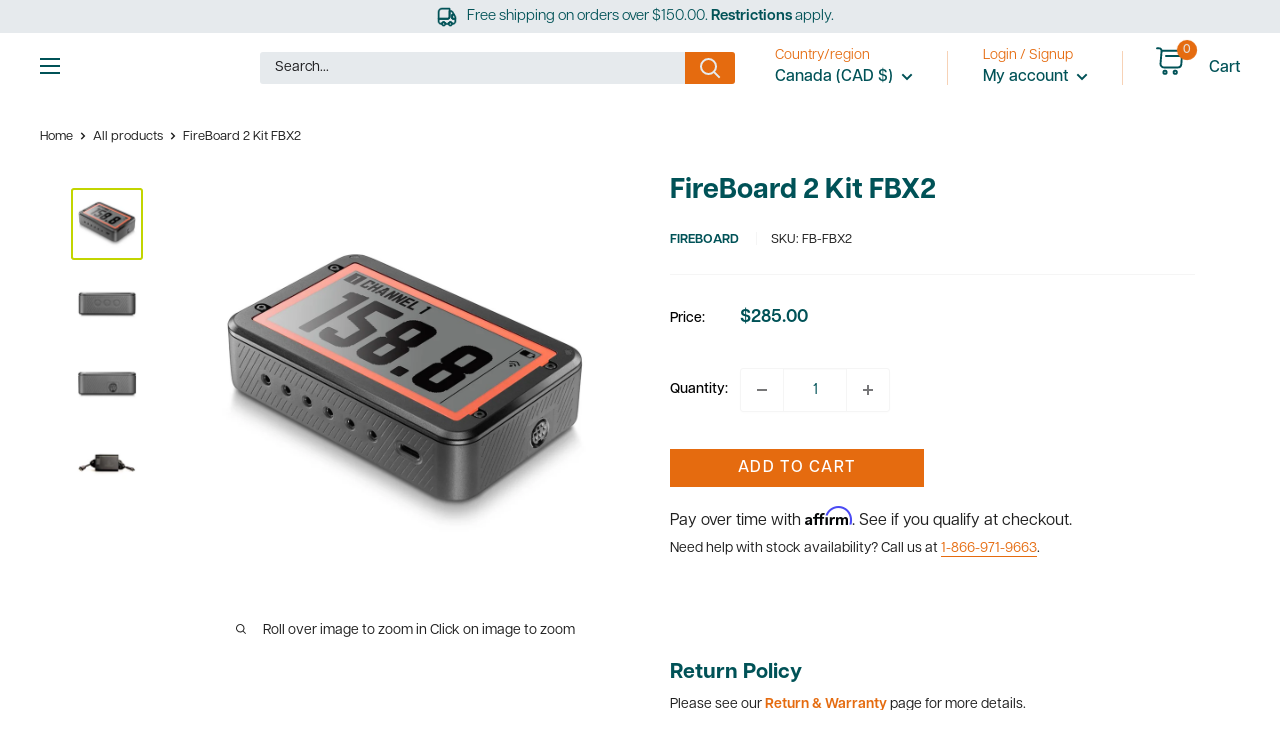

--- FILE ---
content_type: text/html; charset=utf-8
request_url: https://www.ultimatetools.ca/products/fireboard-2-kit-fbx2
body_size: 86786
content:

<!doctype html>

<html class="no-js" lang="en">
 <head>




















<!-- BEAE-GLOBAL-FONT --> 
  
 <!-- END BEAE-GLOBAL-FONT -->
 



























<!-- BEAE-HEADER -->


  
  
  
  <link href="//www.ultimatetools.ca/cdn/shop/t/69/assets/beae.base.min.css?v=167814568080774979251763403057" rel="stylesheet" type="text/css" media="all" />
  
  
      <style type="text/css" id="beae-global-theme-style">@import url("https://fonts.googleapis.com/css?family=Montserrat:100,200,300,400,500,600,700,800,900&display=swap");
@font-face {font-family: 'ArticulatCF-Bold';src: url('https://cdn.shopify.com/s/files/1/0027/0322/files/ArticulatCF-Bold.ttf?v=1690844931') format('truetype'); font-display: swap;}
@font-face {font-family: 'ArticulatCF-Normal';src: url('https://cdn.shopify.com/s/files/1/0027/0322/files/ArticulatCF-Normal.ttf?v=1690844816') format('truetype'); font-display: swap;}
@font-face {font-family: 'Beae-font-lvul';font-weight: 700;src: url('https://cdn.shopify.com/s/files/1/0027/0322/files/HelveticaNeueBold.ttf?v=1710364065') format('truetype'); font-display: swap;}
@font-face {font-family: 'articulatcf-bold_711576d4-6f03-4f00-88e5-7f95e26a91c1';font-weight: 400;src: url('https://cdn.shopify.com/s/files/1/0027/0322/files/articulatcf-bold_711576d4-6f03-4f00-88e5-7f95e26a91c1.ttf?v=1715799579') format('truetype'); font-display: swap;}
@font-face {font-family: 'Beae-font-kvrr';font-weight: 700;src: url('https://cdn.shopify.com/s/files/1/0027/0322/files/articulatcf-bold_711576d4-6f03-4f00-88e5-7f95e26a91c1.ttf?v=1715799579') format('truetype'); font-display: swap;}
@font-face {font-family: 'Beae-font-diun';font-weight: 400;src: url('https://cdn.shopify.com/s/files/1/0027/0322/files/ArticulatCF-Normal.ttf?v=1690844816') format('truetype'); font-display: swap;}
            :root {
                --rows: 10;
                --beae-site-max-width: 1920px;
            }
            
        :root{--beae-global-colors-accent: #dc2626;--beae-global-colors-background: #e7e7e7;--beae-global-colors-primary: #171717;--beae-global-colors-secondary: #171717;--beae-global-colors-text: #171717;--beae-global-colors-white: white;--beae-global-colors-black: black;--beae-global-colors-transparent: transparent;--beae-global-colors-primary_50: #e6e6e6;--beae-global-colors-primary_100: #dadada;--beae-global-colors-primary_200: #cfcfcf;--beae-global-colors-primary_300: #b8b8b8;--beae-global-colors-primary_400: #8a8a8a;--beae-global-colors-primary_500: #5c5c5c;--beae-global-colors-primary_600: #171717;--beae-global-colors-primary_700: #141414;--beae-global-colors-primary_800: #121212;--beae-global-colors-primary_900: #0c0c0c;--beae-global-colors-primary_950: #070707;--beae-global-colors-secondary_50: #e6e6e6;--beae-global-colors-secondary_100: #dadada;--beae-global-colors-secondary_200: #cfcfcf;--beae-global-colors-secondary_300: #b8b8b8;--beae-global-colors-secondary_400: #8a8a8a;--beae-global-colors-secondary_500: #5c5c5c;--beae-global-colors-secondary_600: #171717;--beae-global-colors-secondary_700: #141414;--beae-global-colors-secondary_800: #121212;--beae-global-colors-secondary_900: #0c0c0c;--beae-global-colors-secondary_950: #070707;--beae-global-colors-text_50: #e6e6e6;--beae-global-colors-text_100: #dadada;--beae-global-colors-text_200: #cfcfcf;--beae-global-colors-text_300: #b8b8b8;--beae-global-colors-text_400: #8a8a8a;--beae-global-colors-text_500: #5c5c5c;--beae-global-colors-text_600: #171717;--beae-global-colors-text_700: #141414;--beae-global-colors-text_800: #121212;--beae-global-colors-text_900: #0c0c0c;--beae-global-colors-text_950: #070707;--beae-global-colors-accent_50: #fef2f2;--beae-global-colors-accent_100: #fee2e2;--beae-global-colors-accent_200: #fecaca;--beae-global-colors-accent_300: #fca5a5;--beae-global-colors-accent_400: #f87171;--beae-global-colors-accent_500: #ef4444;--beae-global-colors-accent_600: #dc2626;--beae-global-colors-accent_700: #b91c1c;--beae-global-colors-accent_800: #991b1b;--beae-global-colors-accent_900: #7f1d1d;--beae-global-colors-accent_950: #450a0a;--beae-global-colors-background_50: #fbfbfb;--beae-global-colors-background_100: #fafafa;--beae-global-colors-background_200: #f9f9f9;--beae-global-colors-background_300: #f7f7f7;--beae-global-colors-background_400: #f2f2f2;--beae-global-colors-background_500: #eeeeee;--beae-global-colors-background_600: #e7e7e7;--beae-global-colors-background_700: #dfdfdf;--beae-global-colors-background_800: #d8d8d8;--beae-global-colors-background_900: #c8c8c8;--beae-global-colors-background_950: #b9b9b9;--beae-page-width: 1470px;--beae-site-margin: 30px;--beae-site-margin-mobile: 15px;--beae-pageWidth: 1200px;} .beae-btn-pr{font-size: calc(20px * var(--text-ratio, 1))  ;line-height: calc(22px * var(--text-ratio, 1))  ;letter-spacing: 0px;text-transform: none;font-weight: 400;font-family: 'Beae-font-diun', sans-serif;text-decoration: none;color: var(--beae-global-colors-white);background: var(--beae-global-colors-beae-vawl);border-radius: 0px;}  .beae-btn-pr:hover{background: var(--beae-global-colors-beae-vawl);color: var(--beae-global-colors-white);border-radius: 0px;}  .beae-btn-se{color: var(--beae-global-colors-primary_600);font-size: calc(14px * var(--text-ratio, 1))  ;line-height: calc(22px * var(--text-ratio, 1))  ;text-transform: uppercase;font-family: 'Montserrat', sans-serif;letter-spacing: 0.1px;font-weight: 700;background: var(--beae-global-colors-background_50);border-radius: 0px;}  .beae-btn-se:hover{color: var(--beae-global-colors-background_50);background: var(--beae-global-colors-text_900);border-style: solid;border-color: var(--beae-global-colors-primary_600);border-width: 1px;border-radius: 60px;}  .beae-btn-te{font-size: calc(14px * var(--text-ratio, 1))  ;line-height: calc(20px * var(--text-ratio, 1))  ;text-transform: uppercase;font-weight: 700;letter-spacing: 0.1px;font-family: 'Montserrat', sans-serif;text-decoration: underline;color: var(--beae-global-colors-primary_600);}  .beae-btn-te:hover{color: var(--beae-global-colors-primary_900);}  .beae-typo-h1{font-size: calc(64px * var(--text-ratio, 1))  ;line-height: calc(58px * var(--text-ratio, 1))  ;color:var(--beae-global-colors-text_900);font-family: 'ArticulatCF-Bold', sans-serif;font-weight:700;text-transform:capitalize;font-style:normal;text-decoration:none;} .beae-typo-h2{font-size: calc(30px * var(--text-ratio, 1))  ;line-height: calc(60px * var(--text-ratio, 1))  ;color:var(--beae-global-colors-white);text-transform:uppercase;font-weight:700;font-family: 'ArticulatCF-Bold', sans-serif;font-style:normal;} .beae-typo-h3{font-size: calc(38px * var(--text-ratio, 1))  ;line-height: calc(48px * var(--text-ratio, 1))  ;color:var(--beae-global-colors-text_900);font-weight:700;text-transform:uppercase;font-family: 'ArticulatCF-Normal', sans-serif;} .beae-typo-h4{font-size: calc(33px * var(--text-ratio, 1))  ;line-height: calc(42px * var(--text-ratio, 1))  ;font-family: 'Montserrat', sans-serif;color:var(--beae-global-colors-text_900);font-weight:700;text-transform:uppercase;} .beae-typo-h5{font-size: calc(21px * var(--text-ratio, 1))  ;line-height: calc(29px * var(--text-ratio, 1))  ;color:var(--beae-global-colors-black);text-transform:uppercase;font-weight:700;font-style:normal;text-decoration:none;letter-spacing:1px;font-family: 'Beae-font-lvul', sans-serif;} .beae-typo-h6{font-size: calc(22px * var(--text-ratio, 1))  ;line-height: calc(30px * var(--text-ratio, 1))  ;color:var(--beae-global-colors-text_900);text-transform:uppercase;font-weight:700;font-family: 'Montserrat', sans-serif;} .beae-typo-p1{font-size: calc(18px * var(--text-ratio, 1))  ;line-height: calc(29px * var(--text-ratio, 1))  ;color:var(--beae-global-colors-black);letter-spacing:0px;font-weight:400;text-decoration:none;font-style:normal;font-family: 'articulatcf-bold_711576d', sans-serif;} .beae-typo-p2{line-height: calc(20px * var(--text-ratio, 1))  ;font-size: calc(20px * var(--text-ratio, 1))  ;color:var(--beae-global-colors-beae-7w0x);font-weight:400;letter-spacing:1px;text-transform:none;font-family: 'Beae-font-kvrr', sans-serif;} .beae-typo-p3{font-size: calc(14px * var(--text-ratio, 1))  ;line-height: calc(19px * var(--text-ratio, 1))  ;color:var(--beae-global-colors-text_500);text-transform:none;letter-spacing:0.1px;font-family: 'ArticulatCF-Normal', sans-serif;font-weight:400;} @media screen and (max-width: 768px) {
       .beae-btn-pr{font-size: calc(12px  * var(--text-ratio, 1)) !important ;line-height: calc(20px  * var(--text-ratio, 1)) !important ;letter-spacing: 1px !important;}  .beae-btn-se{font-size: calc(12px  * var(--text-ratio, 1)) !important ;line-height: calc(20px  * var(--text-ratio, 1)) !important ;}  .beae-btn-te{font-size: calc(16px  * var(--text-ratio, 1)) !important ;line-height: calc(20px  * var(--text-ratio, 1)) !important ;}  .beae-typo-h1{font-size: calc(46px * var(--text-ratio, 1))  ;line-height: calc(59.8px * var(--text-ratio, 1))  ;} .beae-typo-h2{font-size: calc(40px * var(--text-ratio, 1))  ;line-height: calc(50px * var(--text-ratio, 1))  ;} .beae-typo-h3{font-size: calc(35px * var(--text-ratio, 1))  ;line-height: calc(45.5px * var(--text-ratio, 1))  ;} .beae-typo-h4{font-size: calc(29px * var(--text-ratio, 1))  ;line-height: calc(37.7px * var(--text-ratio, 1))  ;} .beae-typo-h5{font-size: calc(24px * var(--text-ratio, 1))  ;line-height: calc(36px * var(--text-ratio, 1))  ;} .beae-typo-h6{font-size: calc(20px * var(--text-ratio, 1))  ;line-height: calc(36px * var(--text-ratio, 1))  ;} .beae-typo-p1{font-size: calc(14px * var(--text-ratio, 1))  ;line-height: calc(17px * var(--text-ratio, 1))  ;} .beae-typo-p2{line-height: calc(25.5px * var(--text-ratio, 1))  ;font-size: calc(17px * var(--text-ratio, 1))  ;} .beae-typo-p3{font-size: calc(14px * var(--text-ratio, 1))  ;line-height: calc(21px * var(--text-ratio, 1))  ;}
  }:root {
    --beae-global-colors-white: white;
    --beae-global-colors-black: black;
    --beae-global-colors-transparent: transparent;
  --beae-global-colors-white: white;--beae-global-colors-black: black;--beae-global-colors-transparent: transparent;--beae-global-colors-beae-3u9l: #005257;--beae-global-colors-beae-vawl: #e56b0f;--beae-global-colors-beae-7w0x: #C2D500;--beae-global-colors-beae-r3m2: #ffffff;}</style>
  
      
  <script src="//www.ultimatetools.ca/cdn/shop/t/69/assets/beae.base.min.js?v=17121386217697336861769124900" defer="defer"></script>
  <script>
    window.BEAE_HELPER = {
        routes: {
            cart_url: "/cart",
            root_url: "/"
        },
        lang: "en",
        available_lang: {"shop_locale":{"locale":"en","enabled":true,"primary":true,"published":true}}
    };
  </script><script>
      try {
        const beaeRecentlyViewedProducts = new Set(JSON.parse(localStorage.getItem("beaeRecentlyViewedProducts") || "[]"));
        beaeRecentlyViewedProducts.delete(8011984535773); // Delete first to re-move the product
        beaeRecentlyViewedProducts.add(8011984535773);
        localStorage.setItem("beaeRecentlyViewedProducts", JSON.stringify(Array.from(beaeRecentlyViewedProducts.values()).reverse()));
      } catch (e) {
        // Safari in private mode does not allow setting item, we silently fail
      }
      </script><!-- END BEAE-HEADER -->
<!-- Stock Alerts is generated by Ordersify -->
<style type="text/css">.osf_inline_button { height: 48px; margin-top: 20px; font-weight: 500; }
.osf_inline_button {text-transform: uppercase;}
.osf_inline_button { font-weight: 600 !important; }</style><script type="text/javascript">
  window.ORDERSIFY_BIS = window.ORDERSIFY_BIS || {};
  window.ORDERSIFY_BIS.template = "product";
  window.ORDERSIFY_BIS.language = "en";
  window.ORDERSIFY_BIS.primary_language = "en";
  
  
  window.ORDERSIFY_BIS.product_collections = [];
  window.ORDERSIFY_BIS.variant_inventory = [];
  window.ORDERSIFY_BIS.collection_product_inventories = [];
  window.ORDERSIFY_BIS.collection_product_collections = [];
  
    window.ORDERSIFY_BIS.variant_inventory[43723986305245] = { inventory_management: "shopify", inventory_policy: "continue", inventory_quantity: 0};
  
  window.ORDERSIFY_BIS.collection_products = null;
  
  
    window.ORDERSIFY_BIS.product_collections.push({id: "414506778845"});
  
    window.ORDERSIFY_BIS.product_collections.push({id: "441021006045"});
  
    window.ORDERSIFY_BIS.product_collections.push({id: "416736936157"});
  
    window.ORDERSIFY_BIS.product_collections.push({id: "261382340805"});
  
  window.ORDERSIFY_BIS.shop = "ultimatetools.myshopify.com";
  window.ORDERSIFY_BIS.variant_inventory = [];
  
    window.ORDERSIFY_BIS.variant_inventory[43723986305245] = {inventory_management: "shopify",inventory_policy: "continue",inventory_quantity: 0};
  
  
  window.ORDERSIFY_BIS.popupSetting = {"is_optin_enable":false,"is_preorder":false,"is_brand_mark":false,"font_family":"Work Sans","is_multiple_language":false,"font_size":14,"popup_border_radius":4,"popup_heading_color":"#212b36","popup_text_color":"#212b36","is_message_enable":true,"is_sms_enable":false,"is_accepts_marketing_enable":false,"field_border_radius":4,"popup_button_color":"#ffffff","popup_button_bg_color":"#58b74a","is_float_button":false,"is_inline_form":false,"inline_form_selector":null,"inline_form_position":null,"float_button_position":"right","float_button_top":14,"float_button_color":"#ffffff","float_button_bg_color":"#F51F52","is_inline_button":true,"inline_button_color":"#ffffff","inline_button_bg_color":"#F51F52","is_push_notification_enable":false,"is_overlay_close":false,"ignore_collection_ids":"","ignore_product_tags":"","ignore_product_ids":"","is_auto_translation":false,"selector":"#osf_bis","selector_position":"right","is_ga":false,"is_fp":false,"is_fb_checkbox":false,"fb_page_id":null,"is_pushowl":false};
  window.ORDERSIFY_BIS.product = {"id":8011984535773,"title":"FireBoard 2 Kit FBX2","handle":"fireboard-2-kit-fbx2","description":"\u003cmeta charset=\"utf-8\"\u003e\n\u003cp\u003eFireBoard 2 Kit features a tough weather-resistant case and large LCD display that can show temperatures from up to six probes at once. Features a rechargeable lithium-ion battery and wireless connectivity via Wi-Fi, Bluetooth 4.0 (BLE), and FireBoard Cloud Service.\u003c\/p\u003e\n\u003cp\u003e4.4 x 2.8 x 1.1 inches. 8 ounces.\u003c\/p\u003e\n\u003ch3\u003eFireBoard 2 Kit FBX2 scope of delivery\u003c\/h3\u003e\n\u003cul\u003e\n\u003cli\u003eFireBoard FBX2 Thermometer\u003c\/li\u003e\n\u003cli\u003eUSB-C PD charger\u003c\/li\u003e\n\u003cli\u003eAmbient probe\u003c\/li\u003e\n\u003cli\u003e2x food probes\u003c\/li\u003e\n\u003cli\u003eGrill clip\u003c\/li\u003e\n\u003cli\u003eQuick Start Guide\u003c\/li\u003e\n\u003cli\u003e1 year warranty\u003c\/li\u003e\n\u003c\/ul\u003e","published_at":"2023-04-05T16:11:37-07:00","created_at":"2023-02-17T18:55:59-08:00","vendor":"FireBoard","type":"Outdoor Grill Accessories","tags":["FireBoard","Smoker Accessories","Yoder Smokers"],"price":28500,"price_min":28500,"price_max":28500,"available":true,"price_varies":false,"compare_at_price":null,"compare_at_price_min":0,"compare_at_price_max":0,"compare_at_price_varies":false,"variants":[{"id":43723986305245,"title":"Default Title","option1":"Default Title","option2":null,"option3":null,"sku":"FB-FBX2","requires_shipping":true,"taxable":true,"featured_image":null,"available":true,"name":"FireBoard 2 Kit FBX2","public_title":null,"options":["Default Title"],"price":28500,"weight":227,"compare_at_price":null,"inventory_quantity":0,"inventory_management":"shopify","inventory_policy":"continue","barcode":"854826007213","requires_selling_plan":false,"selling_plan_allocations":[]}],"images":["\/\/www.ultimatetools.ca\/cdn\/shop\/products\/YoderSmokersFireBoard2KitFBX2.jpg?v=1680736237","\/\/www.ultimatetools.ca\/cdn\/shop\/products\/YoderSmokersFireBoard2KitFBX2endbuttons.jpg?v=1680736237","\/\/www.ultimatetools.ca\/cdn\/shop\/products\/YoderSmokersFireBoard2KitFBX2End.jpg?v=1680736237","\/\/www.ultimatetools.ca\/cdn\/shop\/products\/YoderSmokersFireBoard2KitFBX2charger.jpg?v=1680736237"],"featured_image":"\/\/www.ultimatetools.ca\/cdn\/shop\/products\/YoderSmokersFireBoard2KitFBX2.jpg?v=1680736237","options":["Title"],"media":[{"alt":"Yoder Smokers FireBoard 2 Kit FBX2","id":31623000195293,"position":1,"preview_image":{"aspect_ratio":1.0,"height":936,"width":936,"src":"\/\/www.ultimatetools.ca\/cdn\/shop\/products\/YoderSmokersFireBoard2KitFBX2.jpg?v=1680736237"},"aspect_ratio":1.0,"height":936,"media_type":"image","src":"\/\/www.ultimatetools.ca\/cdn\/shop\/products\/YoderSmokersFireBoard2KitFBX2.jpg?v=1680736237","width":936},{"alt":"Yoder Smokers FireBoard 2 Kit FBX2 buttons","id":31622999802077,"position":2,"preview_image":{"aspect_ratio":1.0,"height":936,"width":936,"src":"\/\/www.ultimatetools.ca\/cdn\/shop\/products\/YoderSmokersFireBoard2KitFBX2endbuttons.jpg?v=1680736237"},"aspect_ratio":1.0,"height":936,"media_type":"image","src":"\/\/www.ultimatetools.ca\/cdn\/shop\/products\/YoderSmokersFireBoard2KitFBX2endbuttons.jpg?v=1680736237","width":936},{"alt":"Yoder Smokers FireBoard 2 Kit FBX2 end with port","id":31623000228061,"position":3,"preview_image":{"aspect_ratio":1.0,"height":936,"width":936,"src":"\/\/www.ultimatetools.ca\/cdn\/shop\/products\/YoderSmokersFireBoard2KitFBX2End.jpg?v=1680736237"},"aspect_ratio":1.0,"height":936,"media_type":"image","src":"\/\/www.ultimatetools.ca\/cdn\/shop\/products\/YoderSmokersFireBoard2KitFBX2End.jpg?v=1680736237","width":936},{"alt":"Yoder Smokers FireBoard 2 Kit FBX2 USB-C charger","id":31622999769309,"position":4,"preview_image":{"aspect_ratio":1.0,"height":936,"width":936,"src":"\/\/www.ultimatetools.ca\/cdn\/shop\/products\/YoderSmokersFireBoard2KitFBX2charger.jpg?v=1680736237"},"aspect_ratio":1.0,"height":936,"media_type":"image","src":"\/\/www.ultimatetools.ca\/cdn\/shop\/products\/YoderSmokersFireBoard2KitFBX2charger.jpg?v=1680736237","width":936}],"requires_selling_plan":false,"selling_plan_groups":[],"content":"\u003cmeta charset=\"utf-8\"\u003e\n\u003cp\u003eFireBoard 2 Kit features a tough weather-resistant case and large LCD display that can show temperatures from up to six probes at once. Features a rechargeable lithium-ion battery and wireless connectivity via Wi-Fi, Bluetooth 4.0 (BLE), and FireBoard Cloud Service.\u003c\/p\u003e\n\u003cp\u003e4.4 x 2.8 x 1.1 inches. 8 ounces.\u003c\/p\u003e\n\u003ch3\u003eFireBoard 2 Kit FBX2 scope of delivery\u003c\/h3\u003e\n\u003cul\u003e\n\u003cli\u003eFireBoard FBX2 Thermometer\u003c\/li\u003e\n\u003cli\u003eUSB-C PD charger\u003c\/li\u003e\n\u003cli\u003eAmbient probe\u003c\/li\u003e\n\u003cli\u003e2x food probes\u003c\/li\u003e\n\u003cli\u003eGrill clip\u003c\/li\u003e\n\u003cli\u003eQuick Start Guide\u003c\/li\u003e\n\u003cli\u003e1 year warranty\u003c\/li\u003e\n\u003c\/ul\u003e"};
  window.ORDERSIFY_BIS.currentVariant = {"id":43723986305245,"title":"Default Title","option1":"Default Title","option2":null,"option3":null,"sku":"FB-FBX2","requires_shipping":true,"taxable":true,"featured_image":null,"available":true,"name":"FireBoard 2 Kit FBX2","public_title":null,"options":["Default Title"],"price":28500,"weight":227,"compare_at_price":null,"inventory_quantity":0,"inventory_management":"shopify","inventory_policy":"continue","barcode":"854826007213","requires_selling_plan":false,"selling_plan_allocations":[]};
  window.ORDERSIFY_BIS.stockRemainingSetting = {"status":false,"selector":"#osf_stock_remaining","selector_position":"inside","font_family":"Lato","font_size":13,"content":"Low stock! Only {{ quantity }} {{ plural: item | items }} left!","display_quantity":100};
  
    window.ORDERSIFY_BIS.translations = {"en":{"inline_button_text":"Notify when available","float_button_text":"Notify when available","popup_heading":"Notify me when available","popup_description":"We will send you a notification as soon as this product is available again.","popup_button_text":"Notify me","popup_note":"We respect your privacy and don't share your email with anybody.","field_email_placeholder":"eg. username@example.com","field_phone_placeholder":"eg. (201) 555-5555","field_message_placeholder":"Tell something about your requirements to shop","success_text":"You subscribed notification successfully","required_email":"Your email is required","invalid_email":"Your email is invalid","invalid_message":"Your message must be less then 255 characters","push_notification_message":"Receive via web notification","low_stock_content":"Low stock! Only {{ quantity }} {{ plural: item | items }} left!","optin_message":null,"please_agree":null,"pre_order_button_content":null,"pre_order_preparation_banner":null,"coming_soon_button_content":null,"pre_order_delivery_banner":null,"coming_soon_message":null,"pre_order_limit_purchases":null,"mixed_cart_content":null,"badge_low_stock_content":"","badge_out_of_stock_content":"","badge_pre_order_content":"","badge_coming_soon_content":""}};
  
  window.ORDERSIFY_BIS.poSettings = {"status":false,"is_multiple_language":false,"product_add_to_cart_selector":"[action^=\"\/cart\/add\"] [type=\"submit\"]","product_add_to_cart_text_selector":"[action^=\"\/cart\/add\"] [type=\"submit\"]","product_quantity_selector":"[name=\"quantity\"]","product_form_selector":".product-form [action^=\"\/cart\/add\"]","product_variant_selector":"[name=\"id\"]","po_button_color":"#ffffff","po_button_bg_color":"#000000","is_hide_bin":false,"mx_color":"#000000","mx_bg_color":"transparent","is_mixed_cart":true,"cs_button_color":"#000000","cs_button_bg_color":"transparent","banner_radius":4,"banner_color":"#000000","banner_bg_color":"transparent"};
  window.ORDERSIFY_BIS.badgeSettings = null;
  window.ORDERSIFY_BIS.poCampaigns = [];
</script>

<!-- End of Stock Alerts is generated by Ordersify -->
    <!-- Google Tag Manager -->
    <script>(function(w,d,s,l,i){w[l]=w[l]||[];w[l].push({'gtm.start':
    new Date().getTime(),event:'gtm.js'});var f=d.getElementsByTagName(s)[0],
    j=d.createElement(s),dl=l!='dataLayer'?'&l='+l:'';j.async=true;j.src=
    'https://www.googletagmanager.com/gtm.js?id='+i+dl;f.parentNode.insertBefore(j,f);
    })(window,document,'script','dataLayer','GTM-KNQKPTM');</script>
    <!-- End Google Tag Manager -->
    
    <!-- Global site tag (gtag.js) - Google Ads: 1046584132 -->
    <script async src="https://www.googletagmanager.com/gtag/js?id=AW-1046584132"></script>
    <script>
      window.dataLayer = window.dataLayer || [];
      function gtag(){dataLayer.push(arguments);}
      gtag('js', new Date());
    
      gtag('config', 'AW-1046584132');
    </script>
        
    <!-- Global site tag (gtag.js) - Google Ads: 368396712 -->
    <script async src="https://www.googletagmanager.com/gtag/js?id=AW-368396712"></script>
    <script>
      window.dataLayer = window.dataLayer || [];
      function gtag(){dataLayer.push(arguments);}
      gtag('js', new Date());
    
      gtag('config', 'AW-368396712');
    </script>

    <script src="//www.ultimatetools.ca/cdn/shop/t/69/assets/jquery.min.js?v=14044491599898008241763403057"></script>
    <script src="//www.ultimatetools.ca/cdn/shop/t/69/assets/swiper-bundle.min.js?v=121407851492538626391763403057" ></script>
   
    <meta charset="utf-8"> 
    <meta http-equiv="X-UA-Compatible" content="IE=edge,chrome=1">
    <meta name="viewport" content="width=device-width, initial-scale=1.0, height=device-height, minimum-scale=1.0, maximum-scale=1.0">
    <meta name="theme-color" content="#c2d500">
    <meta name="facebook-domain-verification" content="t49sn41846j5wbmq46s1yzpccdmcdg" />
    <meta name="google-site-verification" content="E5Kr1bCvC88VvCxblYIbT-b5jr5EBcVFslknAVCrxe4" /><title>FireBoard 2 Kit FBX2
</title><meta name="description" content="Yoder Smokers FireBoard 2 Kit features a tough weather-resistant case and large LCD display that can show temperatures from up to six probes at once. Features a rechargeable lithium-ion battery and wireless connectivity via Wi-Fi, Bluetooth 4.0 (BLE), and FireBoard Cloud Service. 4.4 x 2.8 x 1.1 inches. 8 ounces."><link rel="shortcut icon" href="//www.ultimatetools.ca/cdn/shop/files/UT-favicon_23b5262f-0a5b-4640-9b3b-4b398fb41752_96x96.png?v=1690219011" type="image/png"><link rel="preload" as="style" href="//www.ultimatetools.ca/cdn/shop/t/69/assets/theme.css?v=113667982974922588551763489783"><link rel="preconnect" href="https://cdn.shopify.com">
    <link rel="preconnect" href="https://fonts.shopifycdn.com">
    <link rel="dns-prefetch" href="https://productreviews.shopifycdn.com">
    <link rel="dns-prefetch" href="https://ajax.googleapis.com">
    <link rel="dns-prefetch" href="https://maps.googleapis.com">
    <link rel="dns-prefetch" href="https://maps.gstatic.com"><link rel="stylesheet" href="https://use.typekit.net/abq0pua.css">
    <link as="style" href="//www.ultimatetools.ca/cdn/shop/t/69/assets/swiper-bundle.min.css?v=53295044509770415041763403057" rel="preload" as="style" onload="this.onload=null;this.rel='stylesheet'">
   
    <link rel="stylesheet" rel="preload" href="//www.ultimatetools.ca/cdn/shop/t/69/assets/styles.css?v=2802441517900992741763403057" rel="preload" as="style">
    
    
    <meta property="og:type" content="product">
  <meta property="og:title" content="FireBoard 2 Kit FBX2"><meta property="og:image" content="http://www.ultimatetools.ca/cdn/shop/products/YoderSmokersFireBoard2KitFBX2.jpg?v=1680736237">
    <meta property="og:image:secure_url" content="https://www.ultimatetools.ca/cdn/shop/products/YoderSmokersFireBoard2KitFBX2.jpg?v=1680736237">
    <meta property="og:image:width" content="936">
    <meta property="og:image:height" content="936"><meta property="product:price:amount" content="285.00">
  <meta property="product:price:currency" content="CAD"><meta property="og:description" content="Yoder Smokers FireBoard 2 Kit features a tough weather-resistant case and large LCD display that can show temperatures from up to six probes at once. Features a rechargeable lithium-ion battery and wireless connectivity via Wi-Fi, Bluetooth 4.0 (BLE), and FireBoard Cloud Service. 4.4 x 2.8 x 1.1 inches. 8 ounces."><meta property="og:url" content="https://www.ultimatetools.ca/products/fireboard-2-kit-fbx2">
<meta property="og:site_name" content="Ultimate Tools"><meta name="twitter:card" content="summary"><meta name="twitter:title" content="FireBoard 2 Kit FBX2">
  <meta name="twitter:description" content="
FireBoard 2 Kit features a tough weather-resistant case and large LCD display that can show temperatures from up to six probes at once. Features a rechargeable lithium-ion battery and wireless connectivity via Wi-Fi, Bluetooth 4.0 (BLE), and FireBoard Cloud Service.
4.4 x 2.8 x 1.1 inches. 8 ounces.
FireBoard 2 Kit FBX2 scope of delivery

FireBoard FBX2 Thermometer
USB-C PD charger
Ambient probe
2x food probes
Grill clip
Quick Start Guide
1 year warranty
">
  <meta name="twitter:image" content="https://www.ultimatetools.ca/cdn/shop/products/YoderSmokersFireBoard2KitFBX2_600x600_crop_center.jpg?v=1680736237">
    <link rel="preload" href="//www.ultimatetools.ca/cdn/fonts/barlow/barlow_n8.b626aaae1ccd3d041eadc7b1698cddd6c6e1a1be.woff2" as="font" type="font/woff2" crossorigin><link rel="preload" href="//www.ultimatetools.ca/cdn/fonts/barlow/barlow_n5.a193a1990790eba0cc5cca569d23799830e90f07.woff2" as="font" type="font/woff2" crossorigin><style>
  @font-face {
  font-family: Barlow;
  font-weight: 800;
  font-style: normal;
  font-display: swap;
  src: url("//www.ultimatetools.ca/cdn/fonts/barlow/barlow_n8.b626aaae1ccd3d041eadc7b1698cddd6c6e1a1be.woff2") format("woff2"),
       url("//www.ultimatetools.ca/cdn/fonts/barlow/barlow_n8.1bf215001985940b35ef11f18a7d3d9997210d4c.woff") format("woff");
}

  @font-face {
  font-family: Barlow;
  font-weight: 500;
  font-style: normal;
  font-display: swap;
  src: url("//www.ultimatetools.ca/cdn/fonts/barlow/barlow_n5.a193a1990790eba0cc5cca569d23799830e90f07.woff2") format("woff2"),
       url("//www.ultimatetools.ca/cdn/fonts/barlow/barlow_n5.ae31c82169b1dc0715609b8cc6a610b917808358.woff") format("woff");
}

@font-face {
  font-family: Barlow;
  font-weight: 600;
  font-style: normal;
  font-display: swap;
  src: url("//www.ultimatetools.ca/cdn/fonts/barlow/barlow_n6.329f582a81f63f125e63c20a5a80ae9477df68e1.woff2") format("woff2"),
       url("//www.ultimatetools.ca/cdn/fonts/barlow/barlow_n6.0163402e36247bcb8b02716880d0b39568412e9e.woff") format("woff");
}

@font-face {
  font-family: Barlow;
  font-weight: 800;
  font-style: italic;
  font-display: swap;
  src: url("//www.ultimatetools.ca/cdn/fonts/barlow/barlow_i8.fb811677603ec98fdf6f5b564d05e7353034ccc7.woff2") format("woff2"),
       url("//www.ultimatetools.ca/cdn/fonts/barlow/barlow_i8.ed8e24bdf0ea5bec7c4e0c5e766782e1b9bddc65.woff") format("woff");
}


  @font-face {
  font-family: Barlow;
  font-weight: 700;
  font-style: normal;
  font-display: swap;
  src: url("//www.ultimatetools.ca/cdn/fonts/barlow/barlow_n7.691d1d11f150e857dcbc1c10ef03d825bc378d81.woff2") format("woff2"),
       url("//www.ultimatetools.ca/cdn/fonts/barlow/barlow_n7.4fdbb1cb7da0e2c2f88492243ffa2b4f91924840.woff") format("woff");
}

  @font-face {
  font-family: Barlow;
  font-weight: 500;
  font-style: italic;
  font-display: swap;
  src: url("//www.ultimatetools.ca/cdn/fonts/barlow/barlow_i5.714d58286997b65cd479af615cfa9bb0a117a573.woff2") format("woff2"),
       url("//www.ultimatetools.ca/cdn/fonts/barlow/barlow_i5.0120f77e6447d3b5df4bbec8ad8c2d029d87fb21.woff") format("woff");
}

  @font-face {
  font-family: Barlow;
  font-weight: 700;
  font-style: italic;
  font-display: swap;
  src: url("//www.ultimatetools.ca/cdn/fonts/barlow/barlow_i7.50e19d6cc2ba5146fa437a5a7443c76d5d730103.woff2") format("woff2"),
       url("//www.ultimatetools.ca/cdn/fonts/barlow/barlow_i7.47e9f98f1b094d912e6fd631cc3fe93d9f40964f.woff") format("woff");
}


  :root {
    --default-text-font-size : 14px;
    --base-text-font-size    : 14px;
    --heading-font-family    : Barlow, sans-serif;
    --heading-font-weight    : 800;
    --heading-font-style     : normal;
    --text-font-family       : Barlow, sans-serif;
    --text-font-weight       : 500;
    --text-font-style        : normal;
    --text-font-bolder-weight: 600;
    --text-link-decoration   : underline;

    --text-color               : #1d1d1f;
    --text-color-rgb           : 29, 29, 31;
    --heading-color            : #005257;
    --border-color             : #f5f5f5;
    --border-color-rgb         : 245, 245, 245;
    --form-border-color        : #e8e8e8;
    --accent-color             : #c2d500;
    --accent-color-rgb         : 194, 213, 0;
    --link-color               : #e56b0f;
    --link-color-hover         : #9d490a;
    --background               : #ffffff;
    --secondary-background     : #e6eaed;
    --secondary-background-rgb : 230, 234, 237;
    --accent-background        : rgba(194, 213, 0, 0.08);

    --input-background: #e6eaed;

    --error-color       : #ff0000;
    --error-background  : rgba(255, 0, 0, 0.07);
    --success-color     : #005257;
    --success-background: rgba(0, 82, 87, 0.11);

    --primary-button-background      : #e56b0f;
    --primary-button-background-rgb  : 229, 107, 15;
    --primary-button-text-color      : #ffffff;
    --secondary-button-background    : #a7a7a7;
    --secondary-button-background-rgb: 167, 167, 167;
    --secondary-button-text-color    : #ffffff;

    --header-background      : #ffffff;
    --header-text-color      : #005257;
    --header-light-text-color: #e56b0f;
    --header-border-color    : rgba(229, 107, 15, 0.3);
    --header-accent-color    : #e56b0f;

    --footer-background-color:    #e6eaed;
    --footer-heading-text-color:  #000000;
    --footer-body-text-color:     #677279;
    --footer-body-text-color-rgb: 103, 114, 121;
    --footer-accent-color:        #c2d500;
    --footer-accent-color-rgb:    194, 213, 0;
    --footer-border:              none;
    
    --flickity-arrow-color: #c2c2c2;--product-on-sale-accent           : #ee0000;
    --product-on-sale-accent-rgb       : 238, 0, 0;
    --product-on-sale-color            : #ffffff;
    --product-in-stock-color           : #005257;
    --product-low-stock-color          : #ee0000;
    --product-sold-out-color           : #8a9297;
    --product-custom-label-1-background: #c2d500;
    --product-custom-label-1-color     : #ffffff;
    --product-custom-label-2-background: #e56b0f;
    --product-custom-label-2-color     : #ffffff;
    --product-review-star-color        : #e56b0f;

    --mobile-container-gutter : 20px;
    --desktop-container-gutter: 40px;

    /* Shopify related variables */
    --payment-terms-background-color: #ffffff;
  }
</style>

<script>
  // IE11 does not have support for CSS variables, so we have to polyfill them
  if (!(((window || {}).CSS || {}).supports && window.CSS.supports('(--a: 0)'))) {
    const script = document.createElement('script');
    script.type = 'text/javascript';
    script.src = 'https://cdn.jsdelivr.net/npm/css-vars-ponyfill@2';
    script.onload = function() {
      cssVars({});
    };

    document.getElementsByTagName('head')[0].appendChild(script);
  }
</script>


<script src="//searchserverapi.com/widgets/shopify/init.js?a=4g2a3q3w9K" defer></script>    
    <script>window.performance && window.performance.mark && window.performance.mark('shopify.content_for_header.start');</script><meta name="google-site-verification" content="T12SfODG9BFzWUckjS0BOHHg2Mjmgrerckeod3OUe7Q">
<meta id="shopify-digital-wallet" name="shopify-digital-wallet" content="/270322/digital_wallets/dialog">
<meta name="shopify-checkout-api-token" content="fa57d787719384102dd3de909821b158">
<link rel="alternate" type="application/json+oembed" href="https://www.ultimatetools.ca/products/fireboard-2-kit-fbx2.oembed">
<script async="async" src="/checkouts/internal/preloads.js?locale=en-CA"></script>
<link rel="preconnect" href="https://shop.app" crossorigin="anonymous">
<script async="async" src="https://shop.app/checkouts/internal/preloads.js?locale=en-CA&shop_id=270322" crossorigin="anonymous"></script>
<script id="apple-pay-shop-capabilities" type="application/json">{"shopId":270322,"countryCode":"CA","currencyCode":"CAD","merchantCapabilities":["supports3DS"],"merchantId":"gid:\/\/shopify\/Shop\/270322","merchantName":"Ultimate Tools","requiredBillingContactFields":["postalAddress","email","phone"],"requiredShippingContactFields":["postalAddress","email","phone"],"shippingType":"shipping","supportedNetworks":["visa","masterCard","amex","interac","jcb"],"total":{"type":"pending","label":"Ultimate Tools","amount":"1.00"},"shopifyPaymentsEnabled":true,"supportsSubscriptions":true}</script>
<script id="shopify-features" type="application/json">{"accessToken":"fa57d787719384102dd3de909821b158","betas":["rich-media-storefront-analytics"],"domain":"www.ultimatetools.ca","predictiveSearch":true,"shopId":270322,"locale":"en"}</script>
<script>var Shopify = Shopify || {};
Shopify.shop = "ultimatetools.myshopify.com";
Shopify.locale = "en";
Shopify.currency = {"active":"CAD","rate":"1.0"};
Shopify.country = "CA";
Shopify.theme = {"name":"Ultimate Tools V1.2.2 - MPI","id":156220817629,"schema_name":"Warehouse","schema_version":"4.2.2","theme_store_id":null,"role":"main"};
Shopify.theme.handle = "null";
Shopify.theme.style = {"id":null,"handle":null};
Shopify.cdnHost = "www.ultimatetools.ca/cdn";
Shopify.routes = Shopify.routes || {};
Shopify.routes.root = "/";</script>
<script type="module">!function(o){(o.Shopify=o.Shopify||{}).modules=!0}(window);</script>
<script>!function(o){function n(){var o=[];function n(){o.push(Array.prototype.slice.apply(arguments))}return n.q=o,n}var t=o.Shopify=o.Shopify||{};t.loadFeatures=n(),t.autoloadFeatures=n()}(window);</script>
<script>
  window.ShopifyPay = window.ShopifyPay || {};
  window.ShopifyPay.apiHost = "shop.app\/pay";
  window.ShopifyPay.redirectState = null;
</script>
<script id="shop-js-analytics" type="application/json">{"pageType":"product"}</script>
<script defer="defer" async type="module" src="//www.ultimatetools.ca/cdn/shopifycloud/shop-js/modules/v2/client.init-shop-cart-sync_WVOgQShq.en.esm.js"></script>
<script defer="defer" async type="module" src="//www.ultimatetools.ca/cdn/shopifycloud/shop-js/modules/v2/chunk.common_C_13GLB1.esm.js"></script>
<script defer="defer" async type="module" src="//www.ultimatetools.ca/cdn/shopifycloud/shop-js/modules/v2/chunk.modal_CLfMGd0m.esm.js"></script>
<script type="module">
  await import("//www.ultimatetools.ca/cdn/shopifycloud/shop-js/modules/v2/client.init-shop-cart-sync_WVOgQShq.en.esm.js");
await import("//www.ultimatetools.ca/cdn/shopifycloud/shop-js/modules/v2/chunk.common_C_13GLB1.esm.js");
await import("//www.ultimatetools.ca/cdn/shopifycloud/shop-js/modules/v2/chunk.modal_CLfMGd0m.esm.js");

  window.Shopify.SignInWithShop?.initShopCartSync?.({"fedCMEnabled":true,"windoidEnabled":true});

</script>
<script defer="defer" async type="module" src="//www.ultimatetools.ca/cdn/shopifycloud/shop-js/modules/v2/client.payment-terms_DvAbEhzd.en.esm.js"></script>
<script defer="defer" async type="module" src="//www.ultimatetools.ca/cdn/shopifycloud/shop-js/modules/v2/chunk.common_C_13GLB1.esm.js"></script>
<script defer="defer" async type="module" src="//www.ultimatetools.ca/cdn/shopifycloud/shop-js/modules/v2/chunk.modal_CLfMGd0m.esm.js"></script>
<script type="module">
  await import("//www.ultimatetools.ca/cdn/shopifycloud/shop-js/modules/v2/client.payment-terms_DvAbEhzd.en.esm.js");
await import("//www.ultimatetools.ca/cdn/shopifycloud/shop-js/modules/v2/chunk.common_C_13GLB1.esm.js");
await import("//www.ultimatetools.ca/cdn/shopifycloud/shop-js/modules/v2/chunk.modal_CLfMGd0m.esm.js");

  
</script>
<script>
  window.Shopify = window.Shopify || {};
  if (!window.Shopify.featureAssets) window.Shopify.featureAssets = {};
  window.Shopify.featureAssets['shop-js'] = {"init-fed-cm":["modules/v2/client.init-fed-cm_BucUoe6W.en.esm.js","modules/v2/chunk.common_C_13GLB1.esm.js","modules/v2/chunk.modal_CLfMGd0m.esm.js"],"shop-cart-sync":["modules/v2/client.shop-cart-sync_DuR37GeY.en.esm.js","modules/v2/chunk.common_C_13GLB1.esm.js","modules/v2/chunk.modal_CLfMGd0m.esm.js"],"init-shop-email-lookup-coordinator":["modules/v2/client.init-shop-email-lookup-coordinator_CzjY5t9o.en.esm.js","modules/v2/chunk.common_C_13GLB1.esm.js","modules/v2/chunk.modal_CLfMGd0m.esm.js"],"shop-cash-offers":["modules/v2/client.shop-cash-offers_BmULhtno.en.esm.js","modules/v2/chunk.common_C_13GLB1.esm.js","modules/v2/chunk.modal_CLfMGd0m.esm.js"],"shop-login-button":["modules/v2/client.shop-login-button_DJ5ldayH.en.esm.js","modules/v2/chunk.common_C_13GLB1.esm.js","modules/v2/chunk.modal_CLfMGd0m.esm.js"],"shop-toast-manager":["modules/v2/client.shop-toast-manager_B0JfrpKj.en.esm.js","modules/v2/chunk.common_C_13GLB1.esm.js","modules/v2/chunk.modal_CLfMGd0m.esm.js"],"pay-button":["modules/v2/client.pay-button_CrPSEbOK.en.esm.js","modules/v2/chunk.common_C_13GLB1.esm.js","modules/v2/chunk.modal_CLfMGd0m.esm.js"],"init-shop-cart-sync":["modules/v2/client.init-shop-cart-sync_WVOgQShq.en.esm.js","modules/v2/chunk.common_C_13GLB1.esm.js","modules/v2/chunk.modal_CLfMGd0m.esm.js"],"init-customer-accounts":["modules/v2/client.init-customer-accounts_jNk9cPYQ.en.esm.js","modules/v2/client.shop-login-button_DJ5ldayH.en.esm.js","modules/v2/chunk.common_C_13GLB1.esm.js","modules/v2/chunk.modal_CLfMGd0m.esm.js"],"init-customer-accounts-sign-up":["modules/v2/client.init-customer-accounts-sign-up_CnczCz9H.en.esm.js","modules/v2/client.shop-login-button_DJ5ldayH.en.esm.js","modules/v2/chunk.common_C_13GLB1.esm.js","modules/v2/chunk.modal_CLfMGd0m.esm.js"],"init-windoid":["modules/v2/client.init-windoid_DuP9q_di.en.esm.js","modules/v2/chunk.common_C_13GLB1.esm.js","modules/v2/chunk.modal_CLfMGd0m.esm.js"],"shop-button":["modules/v2/client.shop-button_B_U3bv27.en.esm.js","modules/v2/chunk.common_C_13GLB1.esm.js","modules/v2/chunk.modal_CLfMGd0m.esm.js"],"avatar":["modules/v2/client.avatar_BTnouDA3.en.esm.js"],"shop-login":["modules/v2/client.shop-login_B9ccPdmx.en.esm.js","modules/v2/chunk.common_C_13GLB1.esm.js","modules/v2/chunk.modal_CLfMGd0m.esm.js"],"checkout-modal":["modules/v2/client.checkout-modal_pBPyh9w8.en.esm.js","modules/v2/chunk.common_C_13GLB1.esm.js","modules/v2/chunk.modal_CLfMGd0m.esm.js"],"shop-follow-button":["modules/v2/client.shop-follow-button_CsYC63q7.en.esm.js","modules/v2/chunk.common_C_13GLB1.esm.js","modules/v2/chunk.modal_CLfMGd0m.esm.js"],"init-shop-for-new-customer-accounts":["modules/v2/client.init-shop-for-new-customer-accounts_BUoCy7a5.en.esm.js","modules/v2/client.shop-login-button_DJ5ldayH.en.esm.js","modules/v2/chunk.common_C_13GLB1.esm.js","modules/v2/chunk.modal_CLfMGd0m.esm.js"],"lead-capture":["modules/v2/client.lead-capture_D0K_KgYb.en.esm.js","modules/v2/chunk.common_C_13GLB1.esm.js","modules/v2/chunk.modal_CLfMGd0m.esm.js"],"payment-terms":["modules/v2/client.payment-terms_DvAbEhzd.en.esm.js","modules/v2/chunk.common_C_13GLB1.esm.js","modules/v2/chunk.modal_CLfMGd0m.esm.js"]};
</script>
<script>(function() {
  var isLoaded = false;
  function asyncLoad() {
    if (isLoaded) return;
    isLoaded = true;
    var urls = ["https:\/\/www.improvedcontactform.com\/icf.js?shop=ultimatetools.myshopify.com","https:\/\/cdn.ordersify.com\/sdk\/v2\/ordersify-shopify.min.js?shop=ultimatetools.myshopify.com","https:\/\/dev.younet.network\/scriptTag\/shopoe-aliexpress-review.js?shop=ultimatetools.myshopify.com","https:\/\/cdn.routeapp.io\/route-widget-shopify\/v2\/route-widget-shopify-stable-v2.min.js?shop=ultimatetools.myshopify.com","\/\/cdn.shopify.com\/proxy\/99c37f359a8c192c313a1be4ab284d49d8bbba6927d579cfb59db9a0ffc980ee\/cdn.nfcube.com\/instafeed-1c6f1598ead80f5c8b2c7f35884fb98a.js?shop=ultimatetools.myshopify.com\u0026sp-cache-control=cHVibGljLCBtYXgtYWdlPTkwMA","https:\/\/cdn.shopify.com\/s\/files\/1\/0027\/0322\/t\/59\/assets\/affirmShopify.js?v=1720715387\u0026shop=ultimatetools.myshopify.com","https:\/\/api-na3.hubapi.com\/scriptloader\/v1\/341779258.js?shop=ultimatetools.myshopify.com","https:\/\/searchanise-ef84.kxcdn.com\/widgets\/shopify\/init.js?a=4g2a3q3w9K\u0026shop=ultimatetools.myshopify.com"];
    for (var i = 0; i < urls.length; i++) {
      var s = document.createElement('script');
      s.type = 'text/javascript';
      s.async = true;
      s.src = urls[i];
      var x = document.getElementsByTagName('script')[0];
      x.parentNode.insertBefore(s, x);
    }
  };
  if(window.attachEvent) {
    window.attachEvent('onload', asyncLoad);
  } else {
    window.addEventListener('load', asyncLoad, false);
  }
})();</script>
<script id="__st">var __st={"a":270322,"offset":-28800,"reqid":"04d62959-ccee-4a96-9a12-e98e40384f4f-1769714647","pageurl":"www.ultimatetools.ca\/products\/fireboard-2-kit-fbx2","u":"1d9b10b0a33e","p":"product","rtyp":"product","rid":8011984535773};</script>
<script>window.ShopifyPaypalV4VisibilityTracking = true;</script>
<script id="captcha-bootstrap">!function(){'use strict';const t='contact',e='account',n='new_comment',o=[[t,t],['blogs',n],['comments',n],[t,'customer']],c=[[e,'customer_login'],[e,'guest_login'],[e,'recover_customer_password'],[e,'create_customer']],r=t=>t.map((([t,e])=>`form[action*='/${t}']:not([data-nocaptcha='true']) input[name='form_type'][value='${e}']`)).join(','),a=t=>()=>t?[...document.querySelectorAll(t)].map((t=>t.form)):[];function s(){const t=[...o],e=r(t);return a(e)}const i='password',u='form_key',d=['recaptcha-v3-token','g-recaptcha-response','h-captcha-response',i],f=()=>{try{return window.sessionStorage}catch{return}},m='__shopify_v',_=t=>t.elements[u];function p(t,e,n=!1){try{const o=window.sessionStorage,c=JSON.parse(o.getItem(e)),{data:r}=function(t){const{data:e,action:n}=t;return t[m]||n?{data:e,action:n}:{data:t,action:n}}(c);for(const[e,n]of Object.entries(r))t.elements[e]&&(t.elements[e].value=n);n&&o.removeItem(e)}catch(o){console.error('form repopulation failed',{error:o})}}const l='form_type',E='cptcha';function T(t){t.dataset[E]=!0}const w=window,h=w.document,L='Shopify',v='ce_forms',y='captcha';let A=!1;((t,e)=>{const n=(g='f06e6c50-85a8-45c8-87d0-21a2b65856fe',I='https://cdn.shopify.com/shopifycloud/storefront-forms-hcaptcha/ce_storefront_forms_captcha_hcaptcha.v1.5.2.iife.js',D={infoText:'Protected by hCaptcha',privacyText:'Privacy',termsText:'Terms'},(t,e,n)=>{const o=w[L][v],c=o.bindForm;if(c)return c(t,g,e,D).then(n);var r;o.q.push([[t,g,e,D],n]),r=I,A||(h.body.append(Object.assign(h.createElement('script'),{id:'captcha-provider',async:!0,src:r})),A=!0)});var g,I,D;w[L]=w[L]||{},w[L][v]=w[L][v]||{},w[L][v].q=[],w[L][y]=w[L][y]||{},w[L][y].protect=function(t,e){n(t,void 0,e),T(t)},Object.freeze(w[L][y]),function(t,e,n,w,h,L){const[v,y,A,g]=function(t,e,n){const i=e?o:[],u=t?c:[],d=[...i,...u],f=r(d),m=r(i),_=r(d.filter((([t,e])=>n.includes(e))));return[a(f),a(m),a(_),s()]}(w,h,L),I=t=>{const e=t.target;return e instanceof HTMLFormElement?e:e&&e.form},D=t=>v().includes(t);t.addEventListener('submit',(t=>{const e=I(t);if(!e)return;const n=D(e)&&!e.dataset.hcaptchaBound&&!e.dataset.recaptchaBound,o=_(e),c=g().includes(e)&&(!o||!o.value);(n||c)&&t.preventDefault(),c&&!n&&(function(t){try{if(!f())return;!function(t){const e=f();if(!e)return;const n=_(t);if(!n)return;const o=n.value;o&&e.removeItem(o)}(t);const e=Array.from(Array(32),(()=>Math.random().toString(36)[2])).join('');!function(t,e){_(t)||t.append(Object.assign(document.createElement('input'),{type:'hidden',name:u})),t.elements[u].value=e}(t,e),function(t,e){const n=f();if(!n)return;const o=[...t.querySelectorAll(`input[type='${i}']`)].map((({name:t})=>t)),c=[...d,...o],r={};for(const[a,s]of new FormData(t).entries())c.includes(a)||(r[a]=s);n.setItem(e,JSON.stringify({[m]:1,action:t.action,data:r}))}(t,e)}catch(e){console.error('failed to persist form',e)}}(e),e.submit())}));const S=(t,e)=>{t&&!t.dataset[E]&&(n(t,e.some((e=>e===t))),T(t))};for(const o of['focusin','change'])t.addEventListener(o,(t=>{const e=I(t);D(e)&&S(e,y())}));const B=e.get('form_key'),M=e.get(l),P=B&&M;t.addEventListener('DOMContentLoaded',(()=>{const t=y();if(P)for(const e of t)e.elements[l].value===M&&p(e,B);[...new Set([...A(),...v().filter((t=>'true'===t.dataset.shopifyCaptcha))])].forEach((e=>S(e,t)))}))}(h,new URLSearchParams(w.location.search),n,t,e,['guest_login'])})(!0,!0)}();</script>
<script integrity="sha256-4kQ18oKyAcykRKYeNunJcIwy7WH5gtpwJnB7kiuLZ1E=" data-source-attribution="shopify.loadfeatures" defer="defer" src="//www.ultimatetools.ca/cdn/shopifycloud/storefront/assets/storefront/load_feature-a0a9edcb.js" crossorigin="anonymous"></script>
<script crossorigin="anonymous" defer="defer" src="//www.ultimatetools.ca/cdn/shopifycloud/storefront/assets/shopify_pay/storefront-65b4c6d7.js?v=20250812"></script>
<script data-source-attribution="shopify.dynamic_checkout.dynamic.init">var Shopify=Shopify||{};Shopify.PaymentButton=Shopify.PaymentButton||{isStorefrontPortableWallets:!0,init:function(){window.Shopify.PaymentButton.init=function(){};var t=document.createElement("script");t.src="https://www.ultimatetools.ca/cdn/shopifycloud/portable-wallets/latest/portable-wallets.en.js",t.type="module",document.head.appendChild(t)}};
</script>
<script data-source-attribution="shopify.dynamic_checkout.buyer_consent">
  function portableWalletsHideBuyerConsent(e){var t=document.getElementById("shopify-buyer-consent"),n=document.getElementById("shopify-subscription-policy-button");t&&n&&(t.classList.add("hidden"),t.setAttribute("aria-hidden","true"),n.removeEventListener("click",e))}function portableWalletsShowBuyerConsent(e){var t=document.getElementById("shopify-buyer-consent"),n=document.getElementById("shopify-subscription-policy-button");t&&n&&(t.classList.remove("hidden"),t.removeAttribute("aria-hidden"),n.addEventListener("click",e))}window.Shopify?.PaymentButton&&(window.Shopify.PaymentButton.hideBuyerConsent=portableWalletsHideBuyerConsent,window.Shopify.PaymentButton.showBuyerConsent=portableWalletsShowBuyerConsent);
</script>
<script data-source-attribution="shopify.dynamic_checkout.cart.bootstrap">document.addEventListener("DOMContentLoaded",(function(){function t(){return document.querySelector("shopify-accelerated-checkout-cart, shopify-accelerated-checkout")}if(t())Shopify.PaymentButton.init();else{new MutationObserver((function(e,n){t()&&(Shopify.PaymentButton.init(),n.disconnect())})).observe(document.body,{childList:!0,subtree:!0})}}));
</script>
<link id="shopify-accelerated-checkout-styles" rel="stylesheet" media="screen" href="https://www.ultimatetools.ca/cdn/shopifycloud/portable-wallets/latest/accelerated-checkout-backwards-compat.css" crossorigin="anonymous">
<style id="shopify-accelerated-checkout-cart">
        #shopify-buyer-consent {
  margin-top: 1em;
  display: inline-block;
  width: 100%;
}

#shopify-buyer-consent.hidden {
  display: none;
}

#shopify-subscription-policy-button {
  background: none;
  border: none;
  padding: 0;
  text-decoration: underline;
  font-size: inherit;
  cursor: pointer;
}

#shopify-subscription-policy-button::before {
  box-shadow: none;
}

      </style>

<script>window.performance && window.performance.mark && window.performance.mark('shopify.content_for_header.end');</script>

    <link rel="stylesheet" href="//www.ultimatetools.ca/cdn/shop/t/69/assets/theme.css?v=113667982974922588551763489783">

    
  <script type="application/ld+json">
  {
    "@context": "https://schema.org",
    "@type": "Product",
    "productID": 8011984535773,
    "offers": [{
          "@type": "Offer",
          "name": "Default Title",
          "availability": "https://schema.org/OutOfStock",
          "price": 285.0,
          "priceCurrency": "CAD",
          "priceValidUntil": "2026-02-08","sku": "FB-FBX2",
            "gtin12": "854826007213",
          "url": "/products/fireboard-2-kit-fbx2?variant=43723986305245"
        }
],"brand": {
      "@type": "Brand",
      "name": "FireBoard"
    },
    "name": "FireBoard 2 Kit FBX2",
    "description": "\nFireBoard 2 Kit features a tough weather-resistant case and large LCD display that can show temperatures from up to six probes at once. Features a rechargeable lithium-ion battery and wireless connectivity via Wi-Fi, Bluetooth 4.0 (BLE), and FireBoard Cloud Service.\n4.4 x 2.8 x 1.1 inches. 8 ounces.\nFireBoard 2 Kit FBX2 scope of delivery\n\nFireBoard FBX2 Thermometer\nUSB-C PD charger\nAmbient probe\n2x food probes\nGrill clip\nQuick Start Guide\n1 year warranty\n",
    "category": "Outdoor Grill Accessories",
    "url": "/products/fireboard-2-kit-fbx2",
    "sku": "FB-FBX2",
    "image": {
      "@type": "ImageObject",
      "url": "https://www.ultimatetools.ca/cdn/shop/products/YoderSmokersFireBoard2KitFBX2.jpg?v=1680736237&width=1024",
      "image": "https://www.ultimatetools.ca/cdn/shop/products/YoderSmokersFireBoard2KitFBX2.jpg?v=1680736237&width=1024",
      "name": "Yoder Smokers FireBoard 2 Kit FBX2",
      "width": "1024",
      "height": "1024"
    }
  }
  </script>



  <script type="application/ld+json">
  {
    "@context": "https://schema.org",
    "@type": "BreadcrumbList",
  "itemListElement": [{
      "@type": "ListItem",
      "position": 1,
      "name": "Home",
      "item": "https://www.ultimatetools.ca"
    },{
          "@type": "ListItem",
          "position": 2,
          "name": "FireBoard 2 Kit FBX2",
          "item": "https://www.ultimatetools.ca/products/fireboard-2-kit-fbx2"
        }]
  }
  </script>



    <script>
      // This allows to expose several variables to the global scope, to be used in scripts
      window.theme = {
        pageType: "product",
        cartCount: 0,
        moneyFormat: "${{amount}}",
        moneyWithCurrencyFormat: "${{amount}} CAD",
        currencyCodeEnabled: false,
        showDiscount: true,
        discountMode: "percentage",
        searchMode: "product",
        searchUnavailableProducts: null,
        cartType: "page"
      };

      window.routes = {
        rootUrl: "\/",
        rootUrlWithoutSlash: '',
        cartUrl: "\/cart",
        cartAddUrl: "\/cart\/add",
        cartChangeUrl: "\/cart\/change",
        searchUrl: "\/search",
        productRecommendationsUrl: "\/recommendations\/products"
      };

      window.languages = {
        productRegularPrice: "Regular price",
        productSalePrice: "Sale price",
        collectionOnSaleLabel: "Save {{savings}}",
        productFormUnavailable: "Unavailable",
        productFormAddToCart: "Add to cart",
        productFormPreOrder: "Pre-order",
        productFormSoldOut: "Sold out",
        productAdded: "Product has been added to your cart",
        productAddedShort: "Added!",
        shippingEstimatorNoResults: "No shipping could be found for your address.",
        shippingEstimatorOneResult: "There is one shipping rate for your address:",
        shippingEstimatorMultipleResults: "There are {{count}} shipping rates for your address:",
        shippingEstimatorErrors: "There are some errors:"
      };

      window.lazySizesConfig = {
        loadHidden: false,
        hFac: 0.8,
        expFactor: 3,
        customMedia: {
          '--phone': '(max-width: 640px)',
          '--tablet': '(min-width: 641px) and (max-width: 1023px)',
          '--lap': '(min-width: 1024px)'
        }
      };

      document.documentElement.className = document.documentElement.className.replace('no-js', 'js');
    </script><script>
        (function () {
          window.onpageshow = function() {
            // We force re-freshing the cart content onpageshow, as most browsers will serve a cache copy when hitting the
            // back button, which cause staled data
            document.documentElement.dispatchEvent(new CustomEvent('cart:refresh', {
              bubbles: true,
              detail: {scrollToTop: false}
            }));
          };
        })();
      </script>




  <script src="https://cdn.younet.network/main.js" defer></script>
<!--DOOFINDER-SHOPIFY-->  <!--/DOOFINDER-SHOPIFY-->
            
                <style type="text/css" id="beae-global-theme-style">@import url("https://fonts.googleapis.com/css?family=Montserrat:100,200,300,400,500,600,700,800,900&display=swap");
@font-face {font-family: 'ArticulatCF-Bold';src: url('https://cdn.shopify.com/s/files/1/0027/0322/files/ArticulatCF-Bold.ttf?v=1690844931') format('truetype'); font-display: swap;}
@font-face {font-family: 'ArticulatCF-Normal';src: url('https://cdn.shopify.com/s/files/1/0027/0322/files/ArticulatCF-Normal.ttf?v=1690844816') format('truetype'); font-display: swap;}
@font-face {font-family: 'Beae-font-lvul';font-weight: 700;src: url('https://cdn.shopify.com/s/files/1/0027/0322/files/HelveticaNeueBold.ttf?v=1710364065') format('truetype'); font-display: swap;}
@font-face {font-family: 'articulatcf-bold_711576d4-6f03-4f00-88e5-7f95e26a91c1';font-weight: 400;src: url('https://cdn.shopify.com/s/files/1/0027/0322/files/articulatcf-bold_711576d4-6f03-4f00-88e5-7f95e26a91c1.ttf?v=1715799579') format('truetype'); font-display: swap;}
@font-face {font-family: 'Beae-font-kvrr';font-weight: 700;src: url('https://cdn.shopify.com/s/files/1/0027/0322/files/articulatcf-bold_711576d4-6f03-4f00-88e5-7f95e26a91c1.ttf?v=1715799579') format('truetype'); font-display: swap;}
@font-face {font-family: 'Beae-font-diun';font-weight: 400;src: url('https://cdn.shopify.com/s/files/1/0027/0322/files/ArticulatCF-Normal.ttf?v=1690844816') format('truetype'); font-display: swap;}
            :root {
                --rows: 10;
                --beae-site-max-width: 1920px;
            }
            
        :root{--beae-global-colors-accent: #dc2626;--beae-global-colors-background: #e7e7e7;--beae-global-colors-primary: #171717;--beae-global-colors-secondary: #171717;--beae-global-colors-text: #171717;--beae-global-colors-white: white;--beae-global-colors-black: black;--beae-global-colors-transparent: transparent;--beae-global-colors-primary_50: #e6e6e6;--beae-global-colors-primary_100: #dadada;--beae-global-colors-primary_200: #cfcfcf;--beae-global-colors-primary_300: #b8b8b8;--beae-global-colors-primary_400: #8a8a8a;--beae-global-colors-primary_500: #5c5c5c;--beae-global-colors-primary_600: #171717;--beae-global-colors-primary_700: #141414;--beae-global-colors-primary_800: #121212;--beae-global-colors-primary_900: #0c0c0c;--beae-global-colors-primary_950: #070707;--beae-global-colors-secondary_50: #e6e6e6;--beae-global-colors-secondary_100: #dadada;--beae-global-colors-secondary_200: #cfcfcf;--beae-global-colors-secondary_300: #b8b8b8;--beae-global-colors-secondary_400: #8a8a8a;--beae-global-colors-secondary_500: #5c5c5c;--beae-global-colors-secondary_600: #171717;--beae-global-colors-secondary_700: #141414;--beae-global-colors-secondary_800: #121212;--beae-global-colors-secondary_900: #0c0c0c;--beae-global-colors-secondary_950: #070707;--beae-global-colors-text_50: #e6e6e6;--beae-global-colors-text_100: #dadada;--beae-global-colors-text_200: #cfcfcf;--beae-global-colors-text_300: #b8b8b8;--beae-global-colors-text_400: #8a8a8a;--beae-global-colors-text_500: #5c5c5c;--beae-global-colors-text_600: #171717;--beae-global-colors-text_700: #141414;--beae-global-colors-text_800: #121212;--beae-global-colors-text_900: #0c0c0c;--beae-global-colors-text_950: #070707;--beae-global-colors-accent_50: #fef2f2;--beae-global-colors-accent_100: #fee2e2;--beae-global-colors-accent_200: #fecaca;--beae-global-colors-accent_300: #fca5a5;--beae-global-colors-accent_400: #f87171;--beae-global-colors-accent_500: #ef4444;--beae-global-colors-accent_600: #dc2626;--beae-global-colors-accent_700: #b91c1c;--beae-global-colors-accent_800: #991b1b;--beae-global-colors-accent_900: #7f1d1d;--beae-global-colors-accent_950: #450a0a;--beae-global-colors-background_50: #fbfbfb;--beae-global-colors-background_100: #fafafa;--beae-global-colors-background_200: #f9f9f9;--beae-global-colors-background_300: #f7f7f7;--beae-global-colors-background_400: #f2f2f2;--beae-global-colors-background_500: #eeeeee;--beae-global-colors-background_600: #e7e7e7;--beae-global-colors-background_700: #dfdfdf;--beae-global-colors-background_800: #d8d8d8;--beae-global-colors-background_900: #c8c8c8;--beae-global-colors-background_950: #b9b9b9;--beae-page-width: 1470px;--beae-site-margin: 30px;--beae-site-margin-mobile: 15px;--beae-pageWidth: 1200px;} .beae-btn-pr{font-size: calc(20px * var(--text-ratio, 1))  ;line-height: calc(22px * var(--text-ratio, 1))  ;letter-spacing: 0px;text-transform: none;font-weight: 400;font-family: 'Beae-font-diun', sans-serif;text-decoration: none;color: var(--beae-global-colors-white);background: var(--beae-global-colors-beae-vawl);border-radius: 0px;}  .beae-btn-pr:hover{background: var(--beae-global-colors-beae-vawl);color: var(--beae-global-colors-white);border-radius: 0px;}  .beae-btn-se{color: var(--beae-global-colors-primary_600);font-size: calc(14px * var(--text-ratio, 1))  ;line-height: calc(22px * var(--text-ratio, 1))  ;text-transform: uppercase;font-family: 'Montserrat', sans-serif;letter-spacing: 0.1px;font-weight: 700;background: var(--beae-global-colors-background_50);border-radius: 0px;}  .beae-btn-se:hover{color: var(--beae-global-colors-background_50);background: var(--beae-global-colors-text_900);border-style: solid;border-color: var(--beae-global-colors-primary_600);border-width: 1px;border-radius: 60px;}  .beae-btn-te{font-size: calc(14px * var(--text-ratio, 1))  ;line-height: calc(20px * var(--text-ratio, 1))  ;text-transform: uppercase;font-weight: 700;letter-spacing: 0.1px;font-family: 'Montserrat', sans-serif;text-decoration: underline;color: var(--beae-global-colors-primary_600);}  .beae-btn-te:hover{color: var(--beae-global-colors-primary_900);}  .beae-typo-h1{font-size: calc(64px * var(--text-ratio, 1))  ;line-height: calc(58px * var(--text-ratio, 1))  ;color:var(--beae-global-colors-text_900);font-family: 'ArticulatCF-Bold', sans-serif;font-weight:700;text-transform:capitalize;font-style:normal;text-decoration:none;} .beae-typo-h2{font-size: calc(30px * var(--text-ratio, 1))  ;line-height: calc(60px * var(--text-ratio, 1))  ;color:var(--beae-global-colors-white);text-transform:uppercase;font-weight:700;font-family: 'ArticulatCF-Bold', sans-serif;font-style:normal;} .beae-typo-h3{font-size: calc(38px * var(--text-ratio, 1))  ;line-height: calc(48px * var(--text-ratio, 1))  ;color:var(--beae-global-colors-text_900);font-weight:700;text-transform:uppercase;font-family: 'ArticulatCF-Normal', sans-serif;} .beae-typo-h4{font-size: calc(33px * var(--text-ratio, 1))  ;line-height: calc(42px * var(--text-ratio, 1))  ;font-family: 'Montserrat', sans-serif;color:var(--beae-global-colors-text_900);font-weight:700;text-transform:uppercase;} .beae-typo-h5{font-size: calc(21px * var(--text-ratio, 1))  ;line-height: calc(29px * var(--text-ratio, 1))  ;color:var(--beae-global-colors-black);text-transform:uppercase;font-weight:700;font-style:normal;text-decoration:none;letter-spacing:1px;font-family: 'Beae-font-lvul', sans-serif;} .beae-typo-h6{font-size: calc(22px * var(--text-ratio, 1))  ;line-height: calc(30px * var(--text-ratio, 1))  ;color:var(--beae-global-colors-text_900);text-transform:uppercase;font-weight:700;font-family: 'Montserrat', sans-serif;} .beae-typo-p1{font-size: calc(18px * var(--text-ratio, 1))  ;line-height: calc(29px * var(--text-ratio, 1))  ;color:var(--beae-global-colors-black);letter-spacing:0px;font-weight:400;text-decoration:none;font-style:normal;font-family: 'articulatcf-bold_711576d', sans-serif;} .beae-typo-p2{line-height: calc(20px * var(--text-ratio, 1))  ;font-size: calc(20px * var(--text-ratio, 1))  ;color:var(--beae-global-colors-beae-7w0x);font-weight:400;letter-spacing:1px;text-transform:none;font-family: 'Beae-font-kvrr', sans-serif;} .beae-typo-p3{font-size: calc(14px * var(--text-ratio, 1))  ;line-height: calc(19px * var(--text-ratio, 1))  ;color:var(--beae-global-colors-text_500);text-transform:none;letter-spacing:0.1px;font-family: 'ArticulatCF-Normal', sans-serif;font-weight:400;} @media screen and (max-width: 768px) {
       .beae-btn-pr{font-size: calc(12px  * var(--text-ratio, 1)) !important ;line-height: calc(20px  * var(--text-ratio, 1)) !important ;letter-spacing: 1px !important;}  .beae-btn-se{font-size: calc(12px  * var(--text-ratio, 1)) !important ;line-height: calc(20px  * var(--text-ratio, 1)) !important ;}  .beae-btn-te{font-size: calc(16px  * var(--text-ratio, 1)) !important ;line-height: calc(20px  * var(--text-ratio, 1)) !important ;}  .beae-typo-h1{font-size: calc(46px * var(--text-ratio, 1))  ;line-height: calc(59.8px * var(--text-ratio, 1))  ;} .beae-typo-h2{font-size: calc(40px * var(--text-ratio, 1))  ;line-height: calc(50px * var(--text-ratio, 1))  ;} .beae-typo-h3{font-size: calc(35px * var(--text-ratio, 1))  ;line-height: calc(45.5px * var(--text-ratio, 1))  ;} .beae-typo-h4{font-size: calc(29px * var(--text-ratio, 1))  ;line-height: calc(37.7px * var(--text-ratio, 1))  ;} .beae-typo-h5{font-size: calc(24px * var(--text-ratio, 1))  ;line-height: calc(36px * var(--text-ratio, 1))  ;} .beae-typo-h6{font-size: calc(20px * var(--text-ratio, 1))  ;line-height: calc(36px * var(--text-ratio, 1))  ;} .beae-typo-p1{font-size: calc(14px * var(--text-ratio, 1))  ;line-height: calc(17px * var(--text-ratio, 1))  ;} .beae-typo-p2{line-height: calc(25.5px * var(--text-ratio, 1))  ;font-size: calc(17px * var(--text-ratio, 1))  ;} .beae-typo-p3{font-size: calc(14px * var(--text-ratio, 1))  ;line-height: calc(21px * var(--text-ratio, 1))  ;}
  }:root {
    --beae-global-colors-white: white;
    --beae-global-colors-black: black;
    --beae-global-colors-transparent: transparent;
  --beae-global-colors-white: white;--beae-global-colors-black: black;--beae-global-colors-transparent: transparent;--beae-global-colors-beae-3u9l: #005257;--beae-global-colors-beae-vawl: #e56b0f;--beae-global-colors-beae-7w0x: #C2D500;--beae-global-colors-beae-r3m2: #ffffff;}</style>
            
<!-- BEGIN app block: shopify://apps/triplewhale/blocks/triple_pixel_snippet/483d496b-3f1a-4609-aea7-8eee3b6b7a2a --><link rel='preconnect dns-prefetch' href='https://api.config-security.com/' crossorigin />
<link rel='preconnect dns-prefetch' href='https://conf.config-security.com/' crossorigin />
<script>
/* >> TriplePixel :: start*/
window.TriplePixelData={TripleName:"ultimatetools.myshopify.com",ver:"2.16",plat:"SHOPIFY",isHeadless:false,src:'SHOPIFY_EXT',product:{id:"8011984535773",name:`FireBoard 2 Kit FBX2`,price:"285.00",variant:"43723986305245"},search:"",collection:"",cart:"page",template:"product",curr:"CAD" || "CAD"},function(W,H,A,L,E,_,B,N){function O(U,T,P,H,R){void 0===R&&(R=!1),H=new XMLHttpRequest,P?(H.open("POST",U,!0),H.setRequestHeader("Content-Type","text/plain")):H.open("GET",U,!0),H.send(JSON.stringify(P||{})),H.onreadystatechange=function(){4===H.readyState&&200===H.status?(R=H.responseText,U.includes("/first")?eval(R):P||(N[B]=R)):(299<H.status||H.status<200)&&T&&!R&&(R=!0,O(U,T-1,P))}}if(N=window,!N[H+"sn"]){N[H+"sn"]=1,L=function(){return Date.now().toString(36)+"_"+Math.random().toString(36)};try{A.setItem(H,1+(0|A.getItem(H)||0)),(E=JSON.parse(A.getItem(H+"U")||"[]")).push({u:location.href,r:document.referrer,t:Date.now(),id:L()}),A.setItem(H+"U",JSON.stringify(E))}catch(e){}var i,m,p;A.getItem('"!nC`')||(_=A,A=N,A[H]||(E=A[H]=function(t,e,i){return void 0===i&&(i=[]),"State"==t?E.s:(W=L(),(E._q=E._q||[]).push([W,t,e].concat(i)),W)},E.s="Installed",E._q=[],E.ch=W,B="configSecurityConfModel",N[B]=1,O("https://conf.config-security.com/model",5),i=L(),m=A[atob("c2NyZWVu")],_.setItem("di_pmt_wt",i),p={id:i,action:"profile",avatar:_.getItem("auth-security_rand_salt_"),time:m[atob("d2lkdGg=")]+":"+m[atob("aGVpZ2h0")],host:A.TriplePixelData.TripleName,plat:A.TriplePixelData.plat,url:window.location.href.slice(0,500),ref:document.referrer,ver:A.TriplePixelData.ver},O("https://api.config-security.com/event",5,p),O("https://api.config-security.com/first?host=".concat(p.host,"&plat=").concat(p.plat),5)))}}("","TriplePixel",localStorage);
/* << TriplePixel :: end*/
</script>



<!-- END app block --><!-- BEGIN app block: shopify://apps/klaviyo-email-marketing-sms/blocks/klaviyo-onsite-embed/2632fe16-c075-4321-a88b-50b567f42507 -->












  <script async src="https://static.klaviyo.com/onsite/js/VMwEAP/klaviyo.js?company_id=VMwEAP"></script>
  <script>!function(){if(!window.klaviyo){window._klOnsite=window._klOnsite||[];try{window.klaviyo=new Proxy({},{get:function(n,i){return"push"===i?function(){var n;(n=window._klOnsite).push.apply(n,arguments)}:function(){for(var n=arguments.length,o=new Array(n),w=0;w<n;w++)o[w]=arguments[w];var t="function"==typeof o[o.length-1]?o.pop():void 0,e=new Promise((function(n){window._klOnsite.push([i].concat(o,[function(i){t&&t(i),n(i)}]))}));return e}}})}catch(n){window.klaviyo=window.klaviyo||[],window.klaviyo.push=function(){var n;(n=window._klOnsite).push.apply(n,arguments)}}}}();</script>

  
    <script id="viewed_product">
      if (item == null) {
        var _learnq = _learnq || [];

        var MetafieldReviews = null
        var MetafieldYotpoRating = null
        var MetafieldYotpoCount = null
        var MetafieldLooxRating = null
        var MetafieldLooxCount = null
        var okendoProduct = null
        var okendoProductReviewCount = null
        var okendoProductReviewAverageValue = null
        try {
          // The following fields are used for Customer Hub recently viewed in order to add reviews.
          // This information is not part of __kla_viewed. Instead, it is part of __kla_viewed_reviewed_items
          MetafieldReviews = {};
          MetafieldYotpoRating = null
          MetafieldYotpoCount = null
          MetafieldLooxRating = null
          MetafieldLooxCount = null

          okendoProduct = null
          // If the okendo metafield is not legacy, it will error, which then requires the new json formatted data
          if (okendoProduct && 'error' in okendoProduct) {
            okendoProduct = null
          }
          okendoProductReviewCount = okendoProduct ? okendoProduct.reviewCount : null
          okendoProductReviewAverageValue = okendoProduct ? okendoProduct.reviewAverageValue : null
        } catch (error) {
          console.error('Error in Klaviyo onsite reviews tracking:', error);
        }

        var item = {
          Name: "FireBoard 2 Kit FBX2",
          ProductID: 8011984535773,
          Categories: ["All Products","Father's Day Sale","FireBoard","Smoker Accessories"],
          ImageURL: "https://www.ultimatetools.ca/cdn/shop/products/YoderSmokersFireBoard2KitFBX2_grande.jpg?v=1680736237",
          URL: "https://www.ultimatetools.ca/products/fireboard-2-kit-fbx2",
          Brand: "FireBoard",
          Price: "$285.00",
          Value: "285.00",
          CompareAtPrice: "$0.00"
        };
        _learnq.push(['track', 'Viewed Product', item]);
        _learnq.push(['trackViewedItem', {
          Title: item.Name,
          ItemId: item.ProductID,
          Categories: item.Categories,
          ImageUrl: item.ImageURL,
          Url: item.URL,
          Metadata: {
            Brand: item.Brand,
            Price: item.Price,
            Value: item.Value,
            CompareAtPrice: item.CompareAtPrice
          },
          metafields:{
            reviews: MetafieldReviews,
            yotpo:{
              rating: MetafieldYotpoRating,
              count: MetafieldYotpoCount,
            },
            loox:{
              rating: MetafieldLooxRating,
              count: MetafieldLooxCount,
            },
            okendo: {
              rating: okendoProductReviewAverageValue,
              count: okendoProductReviewCount,
            }
          }
        }]);
      }
    </script>
  




  <script>
    window.klaviyoReviewsProductDesignMode = false
  </script>







<!-- END app block --><!-- BEGIN app block: shopify://apps/beae-page-builder/blocks/app-embed/f4353b90-19bd-4f19-8138-af38b7a6de94 --><link rel="preconnect" href="https://cdn.beae.com" crossorigin />
<link rel="dns-prefetch" href="https://cdn.beae.com" />
    <!--BEAE-EMBED-->
    <link href="[data-uri]" rel="stylesheet" id="beae-global-css"/>
    <!--/BEAE-EMBED-->



      <style id="beae-custom-css">
        
      </style>
	

    <script id="beae-custom-js" async="async"> 
        
    </script><style type="text/css" class="beae-theme-helper">
 .beae-cart-popup {
    display: grid;
    position: fixed;
    inset: 0;
    z-index: 9999999;
    align-content: center;
    padding: 5px;
    justify-content: center;
    align-items: center;
    justify-items: center;
}

.beae-cart-popup::before {content: ' ';position: absolute;background: #e5e5e5b3;inset: 0;}
 .beae-ajax-loading{
 	cursor:not-allowed;
   pointer-events: none;
   opacity: 0.6;
  }


  #beae-toast {
  visibility: hidden;
  max-width: 50px;
  min-height: 50px;
  margin: auto;
  background-color: #333;
  color: #fff;
  text-align: center;
  border-radius: 2px;
  position: fixed;
  z-index: 999999;
  left: 0;
  right: 0;
  bottom: 30px;
  font-size: 17px;
  display: grid;
  grid-template-columns: 50px auto;
  align-items: center;
  justify-content: start;
  align-content: center;
  justify-items: start;
}
#beae-toast.beae-toast-show {
  visibility: visible;
  -webkit-animation: beaeFadein 0.5s, beaeExpand 0.5s 0.5s, beaeStay 3s 1s, beaeShrink 0.5s 2s, beaeFadeout 0.5s 2.5s;
  animation: beaeFadein 0.5s, beaeExpand 0.5s 0.5s, beaeStay 3s 1s, beaeShrink 0.5s 4s, beaeFadeout 0.5s 4.5s;
}
#beae-toast #beae-toast-icon {
  width: 50px;
  height: 100%;
  /* float: left; */
  /* padding-top: 16px; */
  /* padding-bottom: 16px; */
  box-sizing: border-box;
  background-color: #111;
  color: #fff;
  padding: 5px;
}
#beae-toast .beae-toast-icon-svg {
  width: 100%;
  height: 100%;
  display: block;
  position: relative;
  vertical-align: middle;
  margin: auto;
  text-align: center;
  /* padding: 5px; */
}
#beae-toast #beae-toast-desc {
  color: #fff;
  padding: 16px;
  overflow: hidden;
  white-space: nowrap;
}

@-webkit-keyframes beaeFadein {
  from {
    bottom: 0;
    opacity: 0;
  }
  to {
    bottom: 30px;
    opacity: 1;
  }
}
@keyframes fadein {
  from {
    bottom: 0;
    opacity: 0;
  }
  to {
    bottom: 30px;
    opacity: 1;
  }
}
@-webkit-keyframes beaeExpand {
  from {
    min-width: 50px;
  }
  to {
    min-width: var(--beae-max-width);
  }
}
@keyframes beaeExpand {
  from {
    min-width: 50px;
  }
  to {
    min-width: var(--beae-max-width);
  }
}
@-webkit-keyframes beaeStay {
  from {
    min-width: var(--beae-max-width);
  }
  to {
    min-width: var(--beae-max-width);
  }
}
@keyframes beaeStay {
  from {
    min-width: var(--beae-max-width);
  }
  to {
    min-width: var(--beae-max-width);
  }
}
@-webkit-keyframes beaeShrink {
  from {
    min-width: var(--beae-max-width);
  }
  to {
    min-width: 50px;
  }
}
@keyframes beaeShrink {
  from {
    min-width: var(--beae-max-width);
  }
  to {
    min-width: 50px;
  }
}
@-webkit-keyframes beaeFadeout {
  from {
    bottom: 30px;
    opacity: 1;
  }
  to {
    bottom: 60px;
    opacity: 0;
  }
}
@keyframes beaeFadeout {
  from {
    bottom: 30px;
    opacity: 1;
  }
  to {
    bottom: 60px;
    opacity: 0;
  }
}
</style>

<script type="text/javascript" id="beae-theme-helpers" async="async">
    window.BEAE = window.BEAE || {};
    (function(){this.configs = {"custom_code":{"enable_jquery":true,"custom_css":"","custom_js":""},"quickview":null,"ajax_cart":null,"instagram":null};
              this.configs.ajax_cart =  {};
          
      
      	this.customer = false;
      
        this.routes = {
            domain: 'https://www.ultimatetools.ca',
            root_url: '/',
            collections_url: '/collections',
            all_products_collection_url: '/collections/all',
            cart_url:'/cart',
            cart_add_url:'/cart/add',
            cart_change_url:'/cart/change',
            cart_clear_url: '/cart/clear',
            cart_update_url: '/cart/update',
            product_recommendations_url: '/recommendations/products'
        };
        this.queryParams = {};
        if (window.location.search.length) {
            new URLSearchParams(window.location.search).forEach((value,key)=>{
                this.queryParams[key] = value;
            })
        }
        this.money_format  = "${{amount}}",
        this.money_with_currency_format = "${{amount}} CAD",
        this.formatMoney = function(t, e) {
            function n(t, e) {
                return void 0 === t ? e : t
            }
            function o(t, e, o, i) {
                if (e = n(e, 2),
                o = n(o, ","),
                i = n(i, "."),
                isNaN(t) || null == t)
                    return 0;
                var r = (t = (t / 100).toFixed(e)).split(".");
                return r[0].replace(/(\d)(?=(\d\d\d)+(?!\d))/g, "$1" + o) + (r[1] ? i + r[1] : "")
            }
            "string" == typeof t && (t = t.replace(".", ""));
            var i = ""
            , r = /\{\{\s*(\w+)\s*\}\}/
            , a = e || (false ? this.money_with_currency_format : this.money_format);
            switch (a.match(r)[1]) {
            case "amount":
                i = o(t, 2);
                break;
            case "amount_no_decimals":
                i = o(t, 0);
                break;
            case "amount_with_comma_separator":
                i = o(t, 2, ".", ",");
                break;
            case "amount_with_space_separator":
                i = o(t, 2, " ", ",");
                break;
            case "amount_with_period_and_space_separator":
                i = o(t, 2, " ", ".");
                break;
            case "amount_no_decimals_with_comma_separator":
                i = o(t, 0, ".", ",");
                break;
            case "amount_no_decimals_with_space_separator":
                i = o(t, 0, " ");
                break;
            case "amount_with_apostrophe_separator":
                i = o(t, 2, "'", ".")
            }
            return a.replace(r, i);
        }
        this.resizeImage = function(t, r) {
            try {
				if (t.indexOf('cdn.shopify.com') === -1)
					return t;
                if (!r || "original" == r ||  "full" == r || "master" == r)
                    return t;
                var o = t.match(/\.(jpg|jpeg|gif|png|bmp|bitmap|tiff|tif)((\#[0-9a-z\-]+)?(\?v=.*)?)?$/igm);
		        if (null == o)
		            return null;
		        var i = t.split(o[0])
		          , x = o[0];
		        return i[0] + "_" + r + x;
            } catch (o) {
                return t
            }
        },
        this.getProduct = function(handle){
          if(!handle)
          {
            return false;
          }
          let endpoint = (this.routes.root_url  === '/' ? '' : this.routes.root_url ) + '/products/' + handle + '.js'
          if(window.BEAE_LIVE)
          {
          	endpoint = '/shop/builder/ajax/beae-proxy/products/' + handle;
          }
          return  window.fetch(endpoint,{
            headers: {
              'Content-Type' : 'application/json'
            }
          })
          .then(res=> res.json());
          
        }
    }).bind(window.BEAE)();
</script>

<!-- END app block --><!-- BEGIN app block: shopify://apps/seowill-redirects/blocks/brokenlink-404/cc7b1996-e567-42d0-8862-356092041863 -->
<script type="text/javascript">
    !function(t){var e={};function r(n){if(e[n])return e[n].exports;var o=e[n]={i:n,l:!1,exports:{}};return t[n].call(o.exports,o,o.exports,r),o.l=!0,o.exports}r.m=t,r.c=e,r.d=function(t,e,n){r.o(t,e)||Object.defineProperty(t,e,{enumerable:!0,get:n})},r.r=function(t){"undefined"!==typeof Symbol&&Symbol.toStringTag&&Object.defineProperty(t,Symbol.toStringTag,{value:"Module"}),Object.defineProperty(t,"__esModule",{value:!0})},r.t=function(t,e){if(1&e&&(t=r(t)),8&e)return t;if(4&e&&"object"===typeof t&&t&&t.__esModule)return t;var n=Object.create(null);if(r.r(n),Object.defineProperty(n,"default",{enumerable:!0,value:t}),2&e&&"string"!=typeof t)for(var o in t)r.d(n,o,function(e){return t[e]}.bind(null,o));return n},r.n=function(t){var e=t&&t.__esModule?function(){return t.default}:function(){return t};return r.d(e,"a",e),e},r.o=function(t,e){return Object.prototype.hasOwnProperty.call(t,e)},r.p="",r(r.s=11)}([function(t,e,r){"use strict";var n=r(2),o=Object.prototype.toString;function i(t){return"[object Array]"===o.call(t)}function a(t){return"undefined"===typeof t}function u(t){return null!==t&&"object"===typeof t}function s(t){return"[object Function]"===o.call(t)}function c(t,e){if(null!==t&&"undefined"!==typeof t)if("object"!==typeof t&&(t=[t]),i(t))for(var r=0,n=t.length;r<n;r++)e.call(null,t[r],r,t);else for(var o in t)Object.prototype.hasOwnProperty.call(t,o)&&e.call(null,t[o],o,t)}t.exports={isArray:i,isArrayBuffer:function(t){return"[object ArrayBuffer]"===o.call(t)},isBuffer:function(t){return null!==t&&!a(t)&&null!==t.constructor&&!a(t.constructor)&&"function"===typeof t.constructor.isBuffer&&t.constructor.isBuffer(t)},isFormData:function(t){return"undefined"!==typeof FormData&&t instanceof FormData},isArrayBufferView:function(t){return"undefined"!==typeof ArrayBuffer&&ArrayBuffer.isView?ArrayBuffer.isView(t):t&&t.buffer&&t.buffer instanceof ArrayBuffer},isString:function(t){return"string"===typeof t},isNumber:function(t){return"number"===typeof t},isObject:u,isUndefined:a,isDate:function(t){return"[object Date]"===o.call(t)},isFile:function(t){return"[object File]"===o.call(t)},isBlob:function(t){return"[object Blob]"===o.call(t)},isFunction:s,isStream:function(t){return u(t)&&s(t.pipe)},isURLSearchParams:function(t){return"undefined"!==typeof URLSearchParams&&t instanceof URLSearchParams},isStandardBrowserEnv:function(){return("undefined"===typeof navigator||"ReactNative"!==navigator.product&&"NativeScript"!==navigator.product&&"NS"!==navigator.product)&&("undefined"!==typeof window&&"undefined"!==typeof document)},forEach:c,merge:function t(){var e={};function r(r,n){"object"===typeof e[n]&&"object"===typeof r?e[n]=t(e[n],r):e[n]=r}for(var n=0,o=arguments.length;n<o;n++)c(arguments[n],r);return e},deepMerge:function t(){var e={};function r(r,n){"object"===typeof e[n]&&"object"===typeof r?e[n]=t(e[n],r):e[n]="object"===typeof r?t({},r):r}for(var n=0,o=arguments.length;n<o;n++)c(arguments[n],r);return e},extend:function(t,e,r){return c(e,(function(e,o){t[o]=r&&"function"===typeof e?n(e,r):e})),t},trim:function(t){return t.replace(/^\s*/,"").replace(/\s*$/,"")}}},function(t,e,r){t.exports=r(12)},function(t,e,r){"use strict";t.exports=function(t,e){return function(){for(var r=new Array(arguments.length),n=0;n<r.length;n++)r[n]=arguments[n];return t.apply(e,r)}}},function(t,e,r){"use strict";var n=r(0);function o(t){return encodeURIComponent(t).replace(/%40/gi,"@").replace(/%3A/gi,":").replace(/%24/g,"$").replace(/%2C/gi,",").replace(/%20/g,"+").replace(/%5B/gi,"[").replace(/%5D/gi,"]")}t.exports=function(t,e,r){if(!e)return t;var i;if(r)i=r(e);else if(n.isURLSearchParams(e))i=e.toString();else{var a=[];n.forEach(e,(function(t,e){null!==t&&"undefined"!==typeof t&&(n.isArray(t)?e+="[]":t=[t],n.forEach(t,(function(t){n.isDate(t)?t=t.toISOString():n.isObject(t)&&(t=JSON.stringify(t)),a.push(o(e)+"="+o(t))})))})),i=a.join("&")}if(i){var u=t.indexOf("#");-1!==u&&(t=t.slice(0,u)),t+=(-1===t.indexOf("?")?"?":"&")+i}return t}},function(t,e,r){"use strict";t.exports=function(t){return!(!t||!t.__CANCEL__)}},function(t,e,r){"use strict";(function(e){var n=r(0),o=r(19),i={"Content-Type":"application/x-www-form-urlencoded"};function a(t,e){!n.isUndefined(t)&&n.isUndefined(t["Content-Type"])&&(t["Content-Type"]=e)}var u={adapter:function(){var t;return("undefined"!==typeof XMLHttpRequest||"undefined"!==typeof e&&"[object process]"===Object.prototype.toString.call(e))&&(t=r(6)),t}(),transformRequest:[function(t,e){return o(e,"Accept"),o(e,"Content-Type"),n.isFormData(t)||n.isArrayBuffer(t)||n.isBuffer(t)||n.isStream(t)||n.isFile(t)||n.isBlob(t)?t:n.isArrayBufferView(t)?t.buffer:n.isURLSearchParams(t)?(a(e,"application/x-www-form-urlencoded;charset=utf-8"),t.toString()):n.isObject(t)?(a(e,"application/json;charset=utf-8"),JSON.stringify(t)):t}],transformResponse:[function(t){if("string"===typeof t)try{t=JSON.parse(t)}catch(e){}return t}],timeout:0,xsrfCookieName:"XSRF-TOKEN",xsrfHeaderName:"X-XSRF-TOKEN",maxContentLength:-1,validateStatus:function(t){return t>=200&&t<300},headers:{common:{Accept:"application/json, text/plain, */*"}}};n.forEach(["delete","get","head"],(function(t){u.headers[t]={}})),n.forEach(["post","put","patch"],(function(t){u.headers[t]=n.merge(i)})),t.exports=u}).call(this,r(18))},function(t,e,r){"use strict";var n=r(0),o=r(20),i=r(3),a=r(22),u=r(25),s=r(26),c=r(7);t.exports=function(t){return new Promise((function(e,f){var l=t.data,p=t.headers;n.isFormData(l)&&delete p["Content-Type"];var h=new XMLHttpRequest;if(t.auth){var d=t.auth.username||"",m=t.auth.password||"";p.Authorization="Basic "+btoa(d+":"+m)}var y=a(t.baseURL,t.url);if(h.open(t.method.toUpperCase(),i(y,t.params,t.paramsSerializer),!0),h.timeout=t.timeout,h.onreadystatechange=function(){if(h&&4===h.readyState&&(0!==h.status||h.responseURL&&0===h.responseURL.indexOf("file:"))){var r="getAllResponseHeaders"in h?u(h.getAllResponseHeaders()):null,n={data:t.responseType&&"text"!==t.responseType?h.response:h.responseText,status:h.status,statusText:h.statusText,headers:r,config:t,request:h};o(e,f,n),h=null}},h.onabort=function(){h&&(f(c("Request aborted",t,"ECONNABORTED",h)),h=null)},h.onerror=function(){f(c("Network Error",t,null,h)),h=null},h.ontimeout=function(){var e="timeout of "+t.timeout+"ms exceeded";t.timeoutErrorMessage&&(e=t.timeoutErrorMessage),f(c(e,t,"ECONNABORTED",h)),h=null},n.isStandardBrowserEnv()){var v=r(27),g=(t.withCredentials||s(y))&&t.xsrfCookieName?v.read(t.xsrfCookieName):void 0;g&&(p[t.xsrfHeaderName]=g)}if("setRequestHeader"in h&&n.forEach(p,(function(t,e){"undefined"===typeof l&&"content-type"===e.toLowerCase()?delete p[e]:h.setRequestHeader(e,t)})),n.isUndefined(t.withCredentials)||(h.withCredentials=!!t.withCredentials),t.responseType)try{h.responseType=t.responseType}catch(w){if("json"!==t.responseType)throw w}"function"===typeof t.onDownloadProgress&&h.addEventListener("progress",t.onDownloadProgress),"function"===typeof t.onUploadProgress&&h.upload&&h.upload.addEventListener("progress",t.onUploadProgress),t.cancelToken&&t.cancelToken.promise.then((function(t){h&&(h.abort(),f(t),h=null)})),void 0===l&&(l=null),h.send(l)}))}},function(t,e,r){"use strict";var n=r(21);t.exports=function(t,e,r,o,i){var a=new Error(t);return n(a,e,r,o,i)}},function(t,e,r){"use strict";var n=r(0);t.exports=function(t,e){e=e||{};var r={},o=["url","method","params","data"],i=["headers","auth","proxy"],a=["baseURL","url","transformRequest","transformResponse","paramsSerializer","timeout","withCredentials","adapter","responseType","xsrfCookieName","xsrfHeaderName","onUploadProgress","onDownloadProgress","maxContentLength","validateStatus","maxRedirects","httpAgent","httpsAgent","cancelToken","socketPath"];n.forEach(o,(function(t){"undefined"!==typeof e[t]&&(r[t]=e[t])})),n.forEach(i,(function(o){n.isObject(e[o])?r[o]=n.deepMerge(t[o],e[o]):"undefined"!==typeof e[o]?r[o]=e[o]:n.isObject(t[o])?r[o]=n.deepMerge(t[o]):"undefined"!==typeof t[o]&&(r[o]=t[o])})),n.forEach(a,(function(n){"undefined"!==typeof e[n]?r[n]=e[n]:"undefined"!==typeof t[n]&&(r[n]=t[n])}));var u=o.concat(i).concat(a),s=Object.keys(e).filter((function(t){return-1===u.indexOf(t)}));return n.forEach(s,(function(n){"undefined"!==typeof e[n]?r[n]=e[n]:"undefined"!==typeof t[n]&&(r[n]=t[n])})),r}},function(t,e,r){"use strict";function n(t){this.message=t}n.prototype.toString=function(){return"Cancel"+(this.message?": "+this.message:"")},n.prototype.__CANCEL__=!0,t.exports=n},function(t,e,r){t.exports=r(13)},function(t,e,r){t.exports=r(30)},function(t,e,r){var n=function(t){"use strict";var e=Object.prototype,r=e.hasOwnProperty,n="function"===typeof Symbol?Symbol:{},o=n.iterator||"@@iterator",i=n.asyncIterator||"@@asyncIterator",a=n.toStringTag||"@@toStringTag";function u(t,e,r){return Object.defineProperty(t,e,{value:r,enumerable:!0,configurable:!0,writable:!0}),t[e]}try{u({},"")}catch(S){u=function(t,e,r){return t[e]=r}}function s(t,e,r,n){var o=e&&e.prototype instanceof l?e:l,i=Object.create(o.prototype),a=new L(n||[]);return i._invoke=function(t,e,r){var n="suspendedStart";return function(o,i){if("executing"===n)throw new Error("Generator is already running");if("completed"===n){if("throw"===o)throw i;return j()}for(r.method=o,r.arg=i;;){var a=r.delegate;if(a){var u=x(a,r);if(u){if(u===f)continue;return u}}if("next"===r.method)r.sent=r._sent=r.arg;else if("throw"===r.method){if("suspendedStart"===n)throw n="completed",r.arg;r.dispatchException(r.arg)}else"return"===r.method&&r.abrupt("return",r.arg);n="executing";var s=c(t,e,r);if("normal"===s.type){if(n=r.done?"completed":"suspendedYield",s.arg===f)continue;return{value:s.arg,done:r.done}}"throw"===s.type&&(n="completed",r.method="throw",r.arg=s.arg)}}}(t,r,a),i}function c(t,e,r){try{return{type:"normal",arg:t.call(e,r)}}catch(S){return{type:"throw",arg:S}}}t.wrap=s;var f={};function l(){}function p(){}function h(){}var d={};d[o]=function(){return this};var m=Object.getPrototypeOf,y=m&&m(m(T([])));y&&y!==e&&r.call(y,o)&&(d=y);var v=h.prototype=l.prototype=Object.create(d);function g(t){["next","throw","return"].forEach((function(e){u(t,e,(function(t){return this._invoke(e,t)}))}))}function w(t,e){var n;this._invoke=function(o,i){function a(){return new e((function(n,a){!function n(o,i,a,u){var s=c(t[o],t,i);if("throw"!==s.type){var f=s.arg,l=f.value;return l&&"object"===typeof l&&r.call(l,"__await")?e.resolve(l.__await).then((function(t){n("next",t,a,u)}),(function(t){n("throw",t,a,u)})):e.resolve(l).then((function(t){f.value=t,a(f)}),(function(t){return n("throw",t,a,u)}))}u(s.arg)}(o,i,n,a)}))}return n=n?n.then(a,a):a()}}function x(t,e){var r=t.iterator[e.method];if(void 0===r){if(e.delegate=null,"throw"===e.method){if(t.iterator.return&&(e.method="return",e.arg=void 0,x(t,e),"throw"===e.method))return f;e.method="throw",e.arg=new TypeError("The iterator does not provide a 'throw' method")}return f}var n=c(r,t.iterator,e.arg);if("throw"===n.type)return e.method="throw",e.arg=n.arg,e.delegate=null,f;var o=n.arg;return o?o.done?(e[t.resultName]=o.value,e.next=t.nextLoc,"return"!==e.method&&(e.method="next",e.arg=void 0),e.delegate=null,f):o:(e.method="throw",e.arg=new TypeError("iterator result is not an object"),e.delegate=null,f)}function b(t){var e={tryLoc:t[0]};1 in t&&(e.catchLoc=t[1]),2 in t&&(e.finallyLoc=t[2],e.afterLoc=t[3]),this.tryEntries.push(e)}function E(t){var e=t.completion||{};e.type="normal",delete e.arg,t.completion=e}function L(t){this.tryEntries=[{tryLoc:"root"}],t.forEach(b,this),this.reset(!0)}function T(t){if(t){var e=t[o];if(e)return e.call(t);if("function"===typeof t.next)return t;if(!isNaN(t.length)){var n=-1,i=function e(){for(;++n<t.length;)if(r.call(t,n))return e.value=t[n],e.done=!1,e;return e.value=void 0,e.done=!0,e};return i.next=i}}return{next:j}}function j(){return{value:void 0,done:!0}}return p.prototype=v.constructor=h,h.constructor=p,p.displayName=u(h,a,"GeneratorFunction"),t.isGeneratorFunction=function(t){var e="function"===typeof t&&t.constructor;return!!e&&(e===p||"GeneratorFunction"===(e.displayName||e.name))},t.mark=function(t){return Object.setPrototypeOf?Object.setPrototypeOf(t,h):(t.__proto__=h,u(t,a,"GeneratorFunction")),t.prototype=Object.create(v),t},t.awrap=function(t){return{__await:t}},g(w.prototype),w.prototype[i]=function(){return this},t.AsyncIterator=w,t.async=function(e,r,n,o,i){void 0===i&&(i=Promise);var a=new w(s(e,r,n,o),i);return t.isGeneratorFunction(r)?a:a.next().then((function(t){return t.done?t.value:a.next()}))},g(v),u(v,a,"Generator"),v[o]=function(){return this},v.toString=function(){return"[object Generator]"},t.keys=function(t){var e=[];for(var r in t)e.push(r);return e.reverse(),function r(){for(;e.length;){var n=e.pop();if(n in t)return r.value=n,r.done=!1,r}return r.done=!0,r}},t.values=T,L.prototype={constructor:L,reset:function(t){if(this.prev=0,this.next=0,this.sent=this._sent=void 0,this.done=!1,this.delegate=null,this.method="next",this.arg=void 0,this.tryEntries.forEach(E),!t)for(var e in this)"t"===e.charAt(0)&&r.call(this,e)&&!isNaN(+e.slice(1))&&(this[e]=void 0)},stop:function(){this.done=!0;var t=this.tryEntries[0].completion;if("throw"===t.type)throw t.arg;return this.rval},dispatchException:function(t){if(this.done)throw t;var e=this;function n(r,n){return a.type="throw",a.arg=t,e.next=r,n&&(e.method="next",e.arg=void 0),!!n}for(var o=this.tryEntries.length-1;o>=0;--o){var i=this.tryEntries[o],a=i.completion;if("root"===i.tryLoc)return n("end");if(i.tryLoc<=this.prev){var u=r.call(i,"catchLoc"),s=r.call(i,"finallyLoc");if(u&&s){if(this.prev<i.catchLoc)return n(i.catchLoc,!0);if(this.prev<i.finallyLoc)return n(i.finallyLoc)}else if(u){if(this.prev<i.catchLoc)return n(i.catchLoc,!0)}else{if(!s)throw new Error("try statement without catch or finally");if(this.prev<i.finallyLoc)return n(i.finallyLoc)}}}},abrupt:function(t,e){for(var n=this.tryEntries.length-1;n>=0;--n){var o=this.tryEntries[n];if(o.tryLoc<=this.prev&&r.call(o,"finallyLoc")&&this.prev<o.finallyLoc){var i=o;break}}i&&("break"===t||"continue"===t)&&i.tryLoc<=e&&e<=i.finallyLoc&&(i=null);var a=i?i.completion:{};return a.type=t,a.arg=e,i?(this.method="next",this.next=i.finallyLoc,f):this.complete(a)},complete:function(t,e){if("throw"===t.type)throw t.arg;return"break"===t.type||"continue"===t.type?this.next=t.arg:"return"===t.type?(this.rval=this.arg=t.arg,this.method="return",this.next="end"):"normal"===t.type&&e&&(this.next=e),f},finish:function(t){for(var e=this.tryEntries.length-1;e>=0;--e){var r=this.tryEntries[e];if(r.finallyLoc===t)return this.complete(r.completion,r.afterLoc),E(r),f}},catch:function(t){for(var e=this.tryEntries.length-1;e>=0;--e){var r=this.tryEntries[e];if(r.tryLoc===t){var n=r.completion;if("throw"===n.type){var o=n.arg;E(r)}return o}}throw new Error("illegal catch attempt")},delegateYield:function(t,e,r){return this.delegate={iterator:T(t),resultName:e,nextLoc:r},"next"===this.method&&(this.arg=void 0),f}},t}(t.exports);try{regeneratorRuntime=n}catch(o){Function("r","regeneratorRuntime = r")(n)}},function(t,e,r){"use strict";var n=r(0),o=r(2),i=r(14),a=r(8);function u(t){var e=new i(t),r=o(i.prototype.request,e);return n.extend(r,i.prototype,e),n.extend(r,e),r}var s=u(r(5));s.Axios=i,s.create=function(t){return u(a(s.defaults,t))},s.Cancel=r(9),s.CancelToken=r(28),s.isCancel=r(4),s.all=function(t){return Promise.all(t)},s.spread=r(29),t.exports=s,t.exports.default=s},function(t,e,r){"use strict";var n=r(0),o=r(3),i=r(15),a=r(16),u=r(8);function s(t){this.defaults=t,this.interceptors={request:new i,response:new i}}s.prototype.request=function(t){"string"===typeof t?(t=arguments[1]||{}).url=arguments[0]:t=t||{},(t=u(this.defaults,t)).method?t.method=t.method.toLowerCase():this.defaults.method?t.method=this.defaults.method.toLowerCase():t.method="get";var e=[a,void 0],r=Promise.resolve(t);for(this.interceptors.request.forEach((function(t){e.unshift(t.fulfilled,t.rejected)})),this.interceptors.response.forEach((function(t){e.push(t.fulfilled,t.rejected)}));e.length;)r=r.then(e.shift(),e.shift());return r},s.prototype.getUri=function(t){return t=u(this.defaults,t),o(t.url,t.params,t.paramsSerializer).replace(/^\?/,"")},n.forEach(["delete","get","head","options"],(function(t){s.prototype[t]=function(e,r){return this.request(n.merge(r||{},{method:t,url:e}))}})),n.forEach(["post","put","patch"],(function(t){s.prototype[t]=function(e,r,o){return this.request(n.merge(o||{},{method:t,url:e,data:r}))}})),t.exports=s},function(t,e,r){"use strict";var n=r(0);function o(){this.handlers=[]}o.prototype.use=function(t,e){return this.handlers.push({fulfilled:t,rejected:e}),this.handlers.length-1},o.prototype.eject=function(t){this.handlers[t]&&(this.handlers[t]=null)},o.prototype.forEach=function(t){n.forEach(this.handlers,(function(e){null!==e&&t(e)}))},t.exports=o},function(t,e,r){"use strict";var n=r(0),o=r(17),i=r(4),a=r(5);function u(t){t.cancelToken&&t.cancelToken.throwIfRequested()}t.exports=function(t){return u(t),t.headers=t.headers||{},t.data=o(t.data,t.headers,t.transformRequest),t.headers=n.merge(t.headers.common||{},t.headers[t.method]||{},t.headers),n.forEach(["delete","get","head","post","put","patch","common"],(function(e){delete t.headers[e]})),(t.adapter||a.adapter)(t).then((function(e){return u(t),e.data=o(e.data,e.headers,t.transformResponse),e}),(function(e){return i(e)||(u(t),e&&e.response&&(e.response.data=o(e.response.data,e.response.headers,t.transformResponse))),Promise.reject(e)}))}},function(t,e,r){"use strict";var n=r(0);t.exports=function(t,e,r){return n.forEach(r,(function(r){t=r(t,e)})),t}},function(t,e){var r,n,o=t.exports={};function i(){throw new Error("setTimeout has not been defined")}function a(){throw new Error("clearTimeout has not been defined")}function u(t){if(r===setTimeout)return setTimeout(t,0);if((r===i||!r)&&setTimeout)return r=setTimeout,setTimeout(t,0);try{return r(t,0)}catch(e){try{return r.call(null,t,0)}catch(e){return r.call(this,t,0)}}}!function(){try{r="function"===typeof setTimeout?setTimeout:i}catch(t){r=i}try{n="function"===typeof clearTimeout?clearTimeout:a}catch(t){n=a}}();var s,c=[],f=!1,l=-1;function p(){f&&s&&(f=!1,s.length?c=s.concat(c):l=-1,c.length&&h())}function h(){if(!f){var t=u(p);f=!0;for(var e=c.length;e;){for(s=c,c=[];++l<e;)s&&s[l].run();l=-1,e=c.length}s=null,f=!1,function(t){if(n===clearTimeout)return clearTimeout(t);if((n===a||!n)&&clearTimeout)return n=clearTimeout,clearTimeout(t);try{n(t)}catch(e){try{return n.call(null,t)}catch(e){return n.call(this,t)}}}(t)}}function d(t,e){this.fun=t,this.array=e}function m(){}o.nextTick=function(t){var e=new Array(arguments.length-1);if(arguments.length>1)for(var r=1;r<arguments.length;r++)e[r-1]=arguments[r];c.push(new d(t,e)),1!==c.length||f||u(h)},d.prototype.run=function(){this.fun.apply(null,this.array)},o.title="browser",o.browser=!0,o.env={},o.argv=[],o.version="",o.versions={},o.on=m,o.addListener=m,o.once=m,o.off=m,o.removeListener=m,o.removeAllListeners=m,o.emit=m,o.prependListener=m,o.prependOnceListener=m,o.listeners=function(t){return[]},o.binding=function(t){throw new Error("process.binding is not supported")},o.cwd=function(){return"/"},o.chdir=function(t){throw new Error("process.chdir is not supported")},o.umask=function(){return 0}},function(t,e,r){"use strict";var n=r(0);t.exports=function(t,e){n.forEach(t,(function(r,n){n!==e&&n.toUpperCase()===e.toUpperCase()&&(t[e]=r,delete t[n])}))}},function(t,e,r){"use strict";var n=r(7);t.exports=function(t,e,r){var o=r.config.validateStatus;!o||o(r.status)?t(r):e(n("Request failed with status code "+r.status,r.config,null,r.request,r))}},function(t,e,r){"use strict";t.exports=function(t,e,r,n,o){return t.config=e,r&&(t.code=r),t.request=n,t.response=o,t.isAxiosError=!0,t.toJSON=function(){return{message:this.message,name:this.name,description:this.description,number:this.number,fileName:this.fileName,lineNumber:this.lineNumber,columnNumber:this.columnNumber,stack:this.stack,config:this.config,code:this.code}},t}},function(t,e,r){"use strict";var n=r(23),o=r(24);t.exports=function(t,e){return t&&!n(e)?o(t,e):e}},function(t,e,r){"use strict";t.exports=function(t){return/^([a-z][a-z\d\+\-\.]*:)?\/\//i.test(t)}},function(t,e,r){"use strict";t.exports=function(t,e){return e?t.replace(/\/+$/,"")+"/"+e.replace(/^\/+/,""):t}},function(t,e,r){"use strict";var n=r(0),o=["age","authorization","content-length","content-type","etag","expires","from","host","if-modified-since","if-unmodified-since","last-modified","location","max-forwards","proxy-authorization","referer","retry-after","user-agent"];t.exports=function(t){var e,r,i,a={};return t?(n.forEach(t.split("\n"),(function(t){if(i=t.indexOf(":"),e=n.trim(t.substr(0,i)).toLowerCase(),r=n.trim(t.substr(i+1)),e){if(a[e]&&o.indexOf(e)>=0)return;a[e]="set-cookie"===e?(a[e]?a[e]:[]).concat([r]):a[e]?a[e]+", "+r:r}})),a):a}},function(t,e,r){"use strict";var n=r(0);t.exports=n.isStandardBrowserEnv()?function(){var t,e=/(msie|trident)/i.test(navigator.userAgent),r=document.createElement("a");function o(t){var n=t;return e&&(r.setAttribute("href",n),n=r.href),r.setAttribute("href",n),{href:r.href,protocol:r.protocol?r.protocol.replace(/:$/,""):"",host:r.host,search:r.search?r.search.replace(/^\?/,""):"",hash:r.hash?r.hash.replace(/^#/,""):"",hostname:r.hostname,port:r.port,pathname:"/"===r.pathname.charAt(0)?r.pathname:"/"+r.pathname}}return t=o(window.location.href),function(e){var r=n.isString(e)?o(e):e;return r.protocol===t.protocol&&r.host===t.host}}():function(){return!0}},function(t,e,r){"use strict";var n=r(0);t.exports=n.isStandardBrowserEnv()?{write:function(t,e,r,o,i,a){var u=[];u.push(t+"="+encodeURIComponent(e)),n.isNumber(r)&&u.push("expires="+new Date(r).toGMTString()),n.isString(o)&&u.push("path="+o),n.isString(i)&&u.push("domain="+i),!0===a&&u.push("secure"),document.cookie=u.join("; ")},read:function(t){var e=document.cookie.match(new RegExp("(^|;\\s*)("+t+")=([^;]*)"));return e?decodeURIComponent(e[3]):null},remove:function(t){this.write(t,"",Date.now()-864e5)}}:{write:function(){},read:function(){return null},remove:function(){}}},function(t,e,r){"use strict";var n=r(9);function o(t){if("function"!==typeof t)throw new TypeError("executor must be a function.");var e;this.promise=new Promise((function(t){e=t}));var r=this;t((function(t){r.reason||(r.reason=new n(t),e(r.reason))}))}o.prototype.throwIfRequested=function(){if(this.reason)throw this.reason},o.source=function(){var t;return{token:new o((function(e){t=e})),cancel:t}},t.exports=o},function(t,e,r){"use strict";t.exports=function(t){return function(e){return t.apply(null,e)}}},function(t,e,r){"use strict";r.r(e);var n=r(1),o=r.n(n);function i(t,e,r,n,o,i,a){try{var u=t[i](a),s=u.value}catch(c){return void r(c)}u.done?e(s):Promise.resolve(s).then(n,o)}function a(t){return function(){var e=this,r=arguments;return new Promise((function(n,o){var a=t.apply(e,r);function u(t){i(a,n,o,u,s,"next",t)}function s(t){i(a,n,o,u,s,"throw",t)}u(void 0)}))}}var u=r(10),s=r.n(u);var c=function(t){return function(t){var e=arguments.length>1&&void 0!==arguments[1]?arguments[1]:{},r=arguments.length>2&&void 0!==arguments[2]?arguments[2]:"GET";return r=r.toUpperCase(),new Promise((function(n){var o;"GET"===r&&(o=s.a.get(t,{params:e})),o.then((function(t){n(t.data)}))}))}("https://api-brokenlinkmanager.seoant.com/api/v1/receive_id",t,"GET")};function f(){return(f=a(o.a.mark((function t(e,r,n){var i;return o.a.wrap((function(t){for(;;)switch(t.prev=t.next){case 0:return i={shop:e,code:r,gbaid:n},t.next=3,c(i);case 3:t.sent;case 4:case"end":return t.stop()}}),t)})))).apply(this,arguments)}var l=window.location.href;if(-1!=l.indexOf("gbaid")){var p=l.split("gbaid");if(void 0!=p[1]){var h=window.location.pathname+window.location.search;window.history.pushState({},0,h),function(t,e,r){f.apply(this,arguments)}("ultimatetools.myshopify.com","",p[1])}}}]);
</script><!-- END app block --><script src="https://cdn.shopify.com/extensions/c1eb4680-ad4e-49c3-898d-493ebb06e626/affirm-pay-over-time-messaging-9/assets/affirm-product-handler.js" type="text/javascript" defer="defer"></script>
<script src="https://cdn.shopify.com/extensions/7d130b81-2445-42f2-b4a4-905651358e17/wod-preorder-now-28/assets/preorder-now-source.js" type="text/javascript" defer="defer"></script>
<link href="https://cdn.shopify.com/extensions/7d130b81-2445-42f2-b4a4-905651358e17/wod-preorder-now-28/assets/preorder-now-source.css" rel="stylesheet" type="text/css" media="all">
<script src="https://cdn.shopify.com/extensions/019c0986-ab97-7168-8de8-02f252b2a244/lb-upsell-232/assets/lb-selleasy.js" type="text/javascript" defer="defer"></script>
<link rel="canonical" href="https://www.ultimatetools.ca/products/fireboard-2-kit-fbx2">
<link href="https://monorail-edge.shopifysvc.com" rel="dns-prefetch">
<script>(function(){if ("sendBeacon" in navigator && "performance" in window) {try {var session_token_from_headers = performance.getEntriesByType('navigation')[0].serverTiming.find(x => x.name == '_s').description;} catch {var session_token_from_headers = undefined;}var session_cookie_matches = document.cookie.match(/_shopify_s=([^;]*)/);var session_token_from_cookie = session_cookie_matches && session_cookie_matches.length === 2 ? session_cookie_matches[1] : "";var session_token = session_token_from_headers || session_token_from_cookie || "";function handle_abandonment_event(e) {var entries = performance.getEntries().filter(function(entry) {return /monorail-edge.shopifysvc.com/.test(entry.name);});if (!window.abandonment_tracked && entries.length === 0) {window.abandonment_tracked = true;var currentMs = Date.now();var navigation_start = performance.timing.navigationStart;var payload = {shop_id: 270322,url: window.location.href,navigation_start,duration: currentMs - navigation_start,session_token,page_type: "product"};window.navigator.sendBeacon("https://monorail-edge.shopifysvc.com/v1/produce", JSON.stringify({schema_id: "online_store_buyer_site_abandonment/1.1",payload: payload,metadata: {event_created_at_ms: currentMs,event_sent_at_ms: currentMs}}));}}window.addEventListener('pagehide', handle_abandonment_event);}}());</script>
<script id="web-pixels-manager-setup">(function e(e,d,r,n,o){if(void 0===o&&(o={}),!Boolean(null===(a=null===(i=window.Shopify)||void 0===i?void 0:i.analytics)||void 0===a?void 0:a.replayQueue)){var i,a;window.Shopify=window.Shopify||{};var t=window.Shopify;t.analytics=t.analytics||{};var s=t.analytics;s.replayQueue=[],s.publish=function(e,d,r){return s.replayQueue.push([e,d,r]),!0};try{self.performance.mark("wpm:start")}catch(e){}var l=function(){var e={modern:/Edge?\/(1{2}[4-9]|1[2-9]\d|[2-9]\d{2}|\d{4,})\.\d+(\.\d+|)|Firefox\/(1{2}[4-9]|1[2-9]\d|[2-9]\d{2}|\d{4,})\.\d+(\.\d+|)|Chrom(ium|e)\/(9{2}|\d{3,})\.\d+(\.\d+|)|(Maci|X1{2}).+ Version\/(15\.\d+|(1[6-9]|[2-9]\d|\d{3,})\.\d+)([,.]\d+|)( \(\w+\)|)( Mobile\/\w+|) Safari\/|Chrome.+OPR\/(9{2}|\d{3,})\.\d+\.\d+|(CPU[ +]OS|iPhone[ +]OS|CPU[ +]iPhone|CPU IPhone OS|CPU iPad OS)[ +]+(15[._]\d+|(1[6-9]|[2-9]\d|\d{3,})[._]\d+)([._]\d+|)|Android:?[ /-](13[3-9]|1[4-9]\d|[2-9]\d{2}|\d{4,})(\.\d+|)(\.\d+|)|Android.+Firefox\/(13[5-9]|1[4-9]\d|[2-9]\d{2}|\d{4,})\.\d+(\.\d+|)|Android.+Chrom(ium|e)\/(13[3-9]|1[4-9]\d|[2-9]\d{2}|\d{4,})\.\d+(\.\d+|)|SamsungBrowser\/([2-9]\d|\d{3,})\.\d+/,legacy:/Edge?\/(1[6-9]|[2-9]\d|\d{3,})\.\d+(\.\d+|)|Firefox\/(5[4-9]|[6-9]\d|\d{3,})\.\d+(\.\d+|)|Chrom(ium|e)\/(5[1-9]|[6-9]\d|\d{3,})\.\d+(\.\d+|)([\d.]+$|.*Safari\/(?![\d.]+ Edge\/[\d.]+$))|(Maci|X1{2}).+ Version\/(10\.\d+|(1[1-9]|[2-9]\d|\d{3,})\.\d+)([,.]\d+|)( \(\w+\)|)( Mobile\/\w+|) Safari\/|Chrome.+OPR\/(3[89]|[4-9]\d|\d{3,})\.\d+\.\d+|(CPU[ +]OS|iPhone[ +]OS|CPU[ +]iPhone|CPU IPhone OS|CPU iPad OS)[ +]+(10[._]\d+|(1[1-9]|[2-9]\d|\d{3,})[._]\d+)([._]\d+|)|Android:?[ /-](13[3-9]|1[4-9]\d|[2-9]\d{2}|\d{4,})(\.\d+|)(\.\d+|)|Mobile Safari.+OPR\/([89]\d|\d{3,})\.\d+\.\d+|Android.+Firefox\/(13[5-9]|1[4-9]\d|[2-9]\d{2}|\d{4,})\.\d+(\.\d+|)|Android.+Chrom(ium|e)\/(13[3-9]|1[4-9]\d|[2-9]\d{2}|\d{4,})\.\d+(\.\d+|)|Android.+(UC? ?Browser|UCWEB|U3)[ /]?(15\.([5-9]|\d{2,})|(1[6-9]|[2-9]\d|\d{3,})\.\d+)\.\d+|SamsungBrowser\/(5\.\d+|([6-9]|\d{2,})\.\d+)|Android.+MQ{2}Browser\/(14(\.(9|\d{2,})|)|(1[5-9]|[2-9]\d|\d{3,})(\.\d+|))(\.\d+|)|K[Aa][Ii]OS\/(3\.\d+|([4-9]|\d{2,})\.\d+)(\.\d+|)/},d=e.modern,r=e.legacy,n=navigator.userAgent;return n.match(d)?"modern":n.match(r)?"legacy":"unknown"}(),u="modern"===l?"modern":"legacy",c=(null!=n?n:{modern:"",legacy:""})[u],f=function(e){return[e.baseUrl,"/wpm","/b",e.hashVersion,"modern"===e.buildTarget?"m":"l",".js"].join("")}({baseUrl:d,hashVersion:r,buildTarget:u}),m=function(e){var d=e.version,r=e.bundleTarget,n=e.surface,o=e.pageUrl,i=e.monorailEndpoint;return{emit:function(e){var a=e.status,t=e.errorMsg,s=(new Date).getTime(),l=JSON.stringify({metadata:{event_sent_at_ms:s},events:[{schema_id:"web_pixels_manager_load/3.1",payload:{version:d,bundle_target:r,page_url:o,status:a,surface:n,error_msg:t},metadata:{event_created_at_ms:s}}]});if(!i)return console&&console.warn&&console.warn("[Web Pixels Manager] No Monorail endpoint provided, skipping logging."),!1;try{return self.navigator.sendBeacon.bind(self.navigator)(i,l)}catch(e){}var u=new XMLHttpRequest;try{return u.open("POST",i,!0),u.setRequestHeader("Content-Type","text/plain"),u.send(l),!0}catch(e){return console&&console.warn&&console.warn("[Web Pixels Manager] Got an unhandled error while logging to Monorail."),!1}}}}({version:r,bundleTarget:l,surface:e.surface,pageUrl:self.location.href,monorailEndpoint:e.monorailEndpoint});try{o.browserTarget=l,function(e){var d=e.src,r=e.async,n=void 0===r||r,o=e.onload,i=e.onerror,a=e.sri,t=e.scriptDataAttributes,s=void 0===t?{}:t,l=document.createElement("script"),u=document.querySelector("head"),c=document.querySelector("body");if(l.async=n,l.src=d,a&&(l.integrity=a,l.crossOrigin="anonymous"),s)for(var f in s)if(Object.prototype.hasOwnProperty.call(s,f))try{l.dataset[f]=s[f]}catch(e){}if(o&&l.addEventListener("load",o),i&&l.addEventListener("error",i),u)u.appendChild(l);else{if(!c)throw new Error("Did not find a head or body element to append the script");c.appendChild(l)}}({src:f,async:!0,onload:function(){if(!function(){var e,d;return Boolean(null===(d=null===(e=window.Shopify)||void 0===e?void 0:e.analytics)||void 0===d?void 0:d.initialized)}()){var d=window.webPixelsManager.init(e)||void 0;if(d){var r=window.Shopify.analytics;r.replayQueue.forEach((function(e){var r=e[0],n=e[1],o=e[2];d.publishCustomEvent(r,n,o)})),r.replayQueue=[],r.publish=d.publishCustomEvent,r.visitor=d.visitor,r.initialized=!0}}},onerror:function(){return m.emit({status:"failed",errorMsg:"".concat(f," has failed to load")})},sri:function(e){var d=/^sha384-[A-Za-z0-9+/=]+$/;return"string"==typeof e&&d.test(e)}(c)?c:"",scriptDataAttributes:o}),m.emit({status:"loading"})}catch(e){m.emit({status:"failed",errorMsg:(null==e?void 0:e.message)||"Unknown error"})}}})({shopId: 270322,storefrontBaseUrl: "https://www.ultimatetools.ca",extensionsBaseUrl: "https://extensions.shopifycdn.com/cdn/shopifycloud/web-pixels-manager",monorailEndpoint: "https://monorail-edge.shopifysvc.com/unstable/produce_batch",surface: "storefront-renderer",enabledBetaFlags: ["2dca8a86"],webPixelsConfigList: [{"id":"2068807901","configuration":"{\"accountID\":\"VMwEAP\",\"webPixelConfig\":\"eyJlbmFibGVBZGRlZFRvQ2FydEV2ZW50cyI6IHRydWV9\"}","eventPayloadVersion":"v1","runtimeContext":"STRICT","scriptVersion":"524f6c1ee37bacdca7657a665bdca589","type":"APP","apiClientId":123074,"privacyPurposes":["ANALYTICS","MARKETING"],"dataSharingAdjustments":{"protectedCustomerApprovalScopes":["read_customer_address","read_customer_email","read_customer_name","read_customer_personal_data","read_customer_phone"]}},{"id":"1218314461","configuration":"{\"accountID\":\"ultimatetools\"}","eventPayloadVersion":"v1","runtimeContext":"STRICT","scriptVersion":"1d4c781273105676f6b02a329648437f","type":"APP","apiClientId":32196493313,"privacyPurposes":["ANALYTICS","MARKETING","SALE_OF_DATA"],"dataSharingAdjustments":{"protectedCustomerApprovalScopes":["read_customer_address","read_customer_email","read_customer_name","read_customer_personal_data","read_customer_phone"]}},{"id":"657260765","configuration":"{\"shopId\":\"ultimatetools.myshopify.com\"}","eventPayloadVersion":"v1","runtimeContext":"STRICT","scriptVersion":"674c31de9c131805829c42a983792da6","type":"APP","apiClientId":2753413,"privacyPurposes":["ANALYTICS","MARKETING","SALE_OF_DATA"],"dataSharingAdjustments":{"protectedCustomerApprovalScopes":["read_customer_address","read_customer_email","read_customer_name","read_customer_personal_data","read_customer_phone"]}},{"id":"500498653","configuration":"{\"config\":\"{\\\"google_tag_ids\\\":[\\\"G-ZGW6NDBW1Q\\\",\\\"GT-MQB8FG4\\\",\\\"AW-1046584132\\\"],\\\"target_country\\\":\\\"CA\\\",\\\"gtag_events\\\":[{\\\"type\\\":\\\"search\\\",\\\"action_label\\\":\\\"G-ZGW6NDBW1Q\\\"},{\\\"type\\\":\\\"begin_checkout\\\",\\\"action_label\\\":\\\"G-ZGW6NDBW1Q\\\"},{\\\"type\\\":\\\"view_item\\\",\\\"action_label\\\":[\\\"G-ZGW6NDBW1Q\\\",\\\"MC-7YSZYBRS5L\\\"]},{\\\"type\\\":\\\"purchase\\\",\\\"action_label\\\":[\\\"G-ZGW6NDBW1Q\\\",\\\"MC-7YSZYBRS5L\\\",\\\"AW-1046584132\\\/3h7dCN-PoqUCEMS2hvMD\\\"]},{\\\"type\\\":\\\"page_view\\\",\\\"action_label\\\":[\\\"G-ZGW6NDBW1Q\\\",\\\"MC-7YSZYBRS5L\\\"]},{\\\"type\\\":\\\"add_payment_info\\\",\\\"action_label\\\":\\\"G-ZGW6NDBW1Q\\\"},{\\\"type\\\":\\\"add_to_cart\\\",\\\"action_label\\\":\\\"G-ZGW6NDBW1Q\\\"}],\\\"enable_monitoring_mode\\\":false}\"}","eventPayloadVersion":"v1","runtimeContext":"OPEN","scriptVersion":"b2a88bafab3e21179ed38636efcd8a93","type":"APP","apiClientId":1780363,"privacyPurposes":[],"dataSharingAdjustments":{"protectedCustomerApprovalScopes":["read_customer_address","read_customer_email","read_customer_name","read_customer_personal_data","read_customer_phone"]}},{"id":"205684957","configuration":"{\"pixel_id\":\"654700388716218\",\"pixel_type\":\"facebook_pixel\",\"metaapp_system_user_token\":\"-\"}","eventPayloadVersion":"v1","runtimeContext":"OPEN","scriptVersion":"ca16bc87fe92b6042fbaa3acc2fbdaa6","type":"APP","apiClientId":2329312,"privacyPurposes":["ANALYTICS","MARKETING","SALE_OF_DATA"],"dataSharingAdjustments":{"protectedCustomerApprovalScopes":["read_customer_address","read_customer_email","read_customer_name","read_customer_personal_data","read_customer_phone"]}},{"id":"56787165","configuration":"{\"apiKey\":\"4g2a3q3w9K\", \"host\":\"searchserverapi.com\"}","eventPayloadVersion":"v1","runtimeContext":"STRICT","scriptVersion":"5559ea45e47b67d15b30b79e7c6719da","type":"APP","apiClientId":578825,"privacyPurposes":["ANALYTICS"],"dataSharingAdjustments":{"protectedCustomerApprovalScopes":["read_customer_personal_data"]}},{"id":"55148765","configuration":"{\"accountID\":\"selleasy-metrics-track\"}","eventPayloadVersion":"v1","runtimeContext":"STRICT","scriptVersion":"5aac1f99a8ca74af74cea751ede503d2","type":"APP","apiClientId":5519923,"privacyPurposes":[],"dataSharingAdjustments":{"protectedCustomerApprovalScopes":["read_customer_email","read_customer_name","read_customer_personal_data"]}},{"id":"shopify-app-pixel","configuration":"{}","eventPayloadVersion":"v1","runtimeContext":"STRICT","scriptVersion":"0450","apiClientId":"shopify-pixel","type":"APP","privacyPurposes":["ANALYTICS","MARKETING"]},{"id":"shopify-custom-pixel","eventPayloadVersion":"v1","runtimeContext":"LAX","scriptVersion":"0450","apiClientId":"shopify-pixel","type":"CUSTOM","privacyPurposes":["ANALYTICS","MARKETING"]}],isMerchantRequest: false,initData: {"shop":{"name":"Ultimate Tools","paymentSettings":{"currencyCode":"CAD"},"myshopifyDomain":"ultimatetools.myshopify.com","countryCode":"CA","storefrontUrl":"https:\/\/www.ultimatetools.ca"},"customer":null,"cart":null,"checkout":null,"productVariants":[{"price":{"amount":285.0,"currencyCode":"CAD"},"product":{"title":"FireBoard 2 Kit FBX2","vendor":"FireBoard","id":"8011984535773","untranslatedTitle":"FireBoard 2 Kit FBX2","url":"\/products\/fireboard-2-kit-fbx2","type":"Outdoor Grill Accessories"},"id":"43723986305245","image":{"src":"\/\/www.ultimatetools.ca\/cdn\/shop\/products\/YoderSmokersFireBoard2KitFBX2.jpg?v=1680736237"},"sku":"FB-FBX2","title":"Default Title","untranslatedTitle":"Default Title"}],"purchasingCompany":null},},"https://www.ultimatetools.ca/cdn","1d2a099fw23dfb22ep557258f5m7a2edbae",{"modern":"","legacy":""},{"shopId":"270322","storefrontBaseUrl":"https:\/\/www.ultimatetools.ca","extensionBaseUrl":"https:\/\/extensions.shopifycdn.com\/cdn\/shopifycloud\/web-pixels-manager","surface":"storefront-renderer","enabledBetaFlags":"[\"2dca8a86\"]","isMerchantRequest":"false","hashVersion":"1d2a099fw23dfb22ep557258f5m7a2edbae","publish":"custom","events":"[[\"page_viewed\",{}],[\"product_viewed\",{\"productVariant\":{\"price\":{\"amount\":285.0,\"currencyCode\":\"CAD\"},\"product\":{\"title\":\"FireBoard 2 Kit FBX2\",\"vendor\":\"FireBoard\",\"id\":\"8011984535773\",\"untranslatedTitle\":\"FireBoard 2 Kit FBX2\",\"url\":\"\/products\/fireboard-2-kit-fbx2\",\"type\":\"Outdoor Grill Accessories\"},\"id\":\"43723986305245\",\"image\":{\"src\":\"\/\/www.ultimatetools.ca\/cdn\/shop\/products\/YoderSmokersFireBoard2KitFBX2.jpg?v=1680736237\"},\"sku\":\"FB-FBX2\",\"title\":\"Default Title\",\"untranslatedTitle\":\"Default Title\"}}]]"});</script><script>
  window.ShopifyAnalytics = window.ShopifyAnalytics || {};
  window.ShopifyAnalytics.meta = window.ShopifyAnalytics.meta || {};
  window.ShopifyAnalytics.meta.currency = 'CAD';
  var meta = {"product":{"id":8011984535773,"gid":"gid:\/\/shopify\/Product\/8011984535773","vendor":"FireBoard","type":"Outdoor Grill Accessories","handle":"fireboard-2-kit-fbx2","variants":[{"id":43723986305245,"price":28500,"name":"FireBoard 2 Kit FBX2","public_title":null,"sku":"FB-FBX2"}],"remote":false},"page":{"pageType":"product","resourceType":"product","resourceId":8011984535773,"requestId":"04d62959-ccee-4a96-9a12-e98e40384f4f-1769714647"}};
  for (var attr in meta) {
    window.ShopifyAnalytics.meta[attr] = meta[attr];
  }
</script>
<script class="analytics">
  (function () {
    var customDocumentWrite = function(content) {
      var jquery = null;

      if (window.jQuery) {
        jquery = window.jQuery;
      } else if (window.Checkout && window.Checkout.$) {
        jquery = window.Checkout.$;
      }

      if (jquery) {
        jquery('body').append(content);
      }
    };

    var hasLoggedConversion = function(token) {
      if (token) {
        return document.cookie.indexOf('loggedConversion=' + token) !== -1;
      }
      return false;
    }

    var setCookieIfConversion = function(token) {
      if (token) {
        var twoMonthsFromNow = new Date(Date.now());
        twoMonthsFromNow.setMonth(twoMonthsFromNow.getMonth() + 2);

        document.cookie = 'loggedConversion=' + token + '; expires=' + twoMonthsFromNow;
      }
    }

    var trekkie = window.ShopifyAnalytics.lib = window.trekkie = window.trekkie || [];
    if (trekkie.integrations) {
      return;
    }
    trekkie.methods = [
      'identify',
      'page',
      'ready',
      'track',
      'trackForm',
      'trackLink'
    ];
    trekkie.factory = function(method) {
      return function() {
        var args = Array.prototype.slice.call(arguments);
        args.unshift(method);
        trekkie.push(args);
        return trekkie;
      };
    };
    for (var i = 0; i < trekkie.methods.length; i++) {
      var key = trekkie.methods[i];
      trekkie[key] = trekkie.factory(key);
    }
    trekkie.load = function(config) {
      trekkie.config = config || {};
      trekkie.config.initialDocumentCookie = document.cookie;
      var first = document.getElementsByTagName('script')[0];
      var script = document.createElement('script');
      script.type = 'text/javascript';
      script.onerror = function(e) {
        var scriptFallback = document.createElement('script');
        scriptFallback.type = 'text/javascript';
        scriptFallback.onerror = function(error) {
                var Monorail = {
      produce: function produce(monorailDomain, schemaId, payload) {
        var currentMs = new Date().getTime();
        var event = {
          schema_id: schemaId,
          payload: payload,
          metadata: {
            event_created_at_ms: currentMs,
            event_sent_at_ms: currentMs
          }
        };
        return Monorail.sendRequest("https://" + monorailDomain + "/v1/produce", JSON.stringify(event));
      },
      sendRequest: function sendRequest(endpointUrl, payload) {
        // Try the sendBeacon API
        if (window && window.navigator && typeof window.navigator.sendBeacon === 'function' && typeof window.Blob === 'function' && !Monorail.isIos12()) {
          var blobData = new window.Blob([payload], {
            type: 'text/plain'
          });

          if (window.navigator.sendBeacon(endpointUrl, blobData)) {
            return true;
          } // sendBeacon was not successful

        } // XHR beacon

        var xhr = new XMLHttpRequest();

        try {
          xhr.open('POST', endpointUrl);
          xhr.setRequestHeader('Content-Type', 'text/plain');
          xhr.send(payload);
        } catch (e) {
          console.log(e);
        }

        return false;
      },
      isIos12: function isIos12() {
        return window.navigator.userAgent.lastIndexOf('iPhone; CPU iPhone OS 12_') !== -1 || window.navigator.userAgent.lastIndexOf('iPad; CPU OS 12_') !== -1;
      }
    };
    Monorail.produce('monorail-edge.shopifysvc.com',
      'trekkie_storefront_load_errors/1.1',
      {shop_id: 270322,
      theme_id: 156220817629,
      app_name: "storefront",
      context_url: window.location.href,
      source_url: "//www.ultimatetools.ca/cdn/s/trekkie.storefront.a804e9514e4efded663580eddd6991fcc12b5451.min.js"});

        };
        scriptFallback.async = true;
        scriptFallback.src = '//www.ultimatetools.ca/cdn/s/trekkie.storefront.a804e9514e4efded663580eddd6991fcc12b5451.min.js';
        first.parentNode.insertBefore(scriptFallback, first);
      };
      script.async = true;
      script.src = '//www.ultimatetools.ca/cdn/s/trekkie.storefront.a804e9514e4efded663580eddd6991fcc12b5451.min.js';
      first.parentNode.insertBefore(script, first);
    };
    trekkie.load(
      {"Trekkie":{"appName":"storefront","development":false,"defaultAttributes":{"shopId":270322,"isMerchantRequest":null,"themeId":156220817629,"themeCityHash":"16868408599274584812","contentLanguage":"en","currency":"CAD","eventMetadataId":"b2059a95-bc94-4496-a43f-1c507094185a"},"isServerSideCookieWritingEnabled":true,"monorailRegion":"shop_domain","enabledBetaFlags":["65f19447","b5387b81"]},"Session Attribution":{},"S2S":{"facebookCapiEnabled":true,"source":"trekkie-storefront-renderer","apiClientId":580111}}
    );

    var loaded = false;
    trekkie.ready(function() {
      if (loaded) return;
      loaded = true;

      window.ShopifyAnalytics.lib = window.trekkie;

      var originalDocumentWrite = document.write;
      document.write = customDocumentWrite;
      try { window.ShopifyAnalytics.merchantGoogleAnalytics.call(this); } catch(error) {};
      document.write = originalDocumentWrite;

      window.ShopifyAnalytics.lib.page(null,{"pageType":"product","resourceType":"product","resourceId":8011984535773,"requestId":"04d62959-ccee-4a96-9a12-e98e40384f4f-1769714647","shopifyEmitted":true});

      var match = window.location.pathname.match(/checkouts\/(.+)\/(thank_you|post_purchase)/)
      var token = match? match[1]: undefined;
      if (!hasLoggedConversion(token)) {
        setCookieIfConversion(token);
        window.ShopifyAnalytics.lib.track("Viewed Product",{"currency":"CAD","variantId":43723986305245,"productId":8011984535773,"productGid":"gid:\/\/shopify\/Product\/8011984535773","name":"FireBoard 2 Kit FBX2","price":"285.00","sku":"FB-FBX2","brand":"FireBoard","variant":null,"category":"Outdoor Grill Accessories","nonInteraction":true,"remote":false},undefined,undefined,{"shopifyEmitted":true});
      window.ShopifyAnalytics.lib.track("monorail:\/\/trekkie_storefront_viewed_product\/1.1",{"currency":"CAD","variantId":43723986305245,"productId":8011984535773,"productGid":"gid:\/\/shopify\/Product\/8011984535773","name":"FireBoard 2 Kit FBX2","price":"285.00","sku":"FB-FBX2","brand":"FireBoard","variant":null,"category":"Outdoor Grill Accessories","nonInteraction":true,"remote":false,"referer":"https:\/\/www.ultimatetools.ca\/products\/fireboard-2-kit-fbx2"});
      }
    });


        var eventsListenerScript = document.createElement('script');
        eventsListenerScript.async = true;
        eventsListenerScript.src = "//www.ultimatetools.ca/cdn/shopifycloud/storefront/assets/shop_events_listener-3da45d37.js";
        document.getElementsByTagName('head')[0].appendChild(eventsListenerScript);

})();</script>
  <script>
  if (!window.ga || (window.ga && typeof window.ga !== 'function')) {
    window.ga = function ga() {
      (window.ga.q = window.ga.q || []).push(arguments);
      if (window.Shopify && window.Shopify.analytics && typeof window.Shopify.analytics.publish === 'function') {
        window.Shopify.analytics.publish("ga_stub_called", {}, {sendTo: "google_osp_migration"});
      }
      console.error("Shopify's Google Analytics stub called with:", Array.from(arguments), "\nSee https://help.shopify.com/manual/promoting-marketing/pixels/pixel-migration#google for more information.");
    };
    if (window.Shopify && window.Shopify.analytics && typeof window.Shopify.analytics.publish === 'function') {
      window.Shopify.analytics.publish("ga_stub_initialized", {}, {sendTo: "google_osp_migration"});
    }
  }
</script>
<script
  defer
  src="https://www.ultimatetools.ca/cdn/shopifycloud/perf-kit/shopify-perf-kit-3.1.0.min.js"
  data-application="storefront-renderer"
  data-shop-id="270322"
  data-render-region="gcp-us-central1"
  data-page-type="product"
  data-theme-instance-id="156220817629"
  data-theme-name="Warehouse"
  data-theme-version="4.2.2"
  data-monorail-region="shop_domain"
  data-resource-timing-sampling-rate="10"
  data-shs="true"
  data-shs-beacon="true"
  data-shs-export-with-fetch="true"
  data-shs-logs-sample-rate="1"
  data-shs-beacon-endpoint="https://www.ultimatetools.ca/api/collect"
></script>
</head>

  <body class="warehouse--v1  template-product " data-instant-intensity="viewport"><svg class="visually-hidden">
      <linearGradient id="rating-star-gradient-half">
        <stop offset="50%" stop-color="var(--product-review-star-color)" />
        <stop offset="50%" stop-color="rgba(var(--text-color-rgb), .4)" stop-opacity="0.4" />
      </linearGradient>
    </svg>

    <a href="#main" class="visually-hidden skip-to-content">Skip to content</a>
    <span class="loading-bar"></span>

    <div id="shopify-section-custom-announcement-bar" class="shopify-section"><div class="new-announcement-bar">
    <div class="top-header">
        <div class="wrapper">
            <div class="top-header__wrapper">
                <div class="top-header__div">
                    
                        <svg width="20" height="20" viewBox="0 0 20 20" fill="none" xmlns="http://www.w3.org/2000/svg">
<path d="M10.8372 12.4006H1.62791C1.28465 12.4006 1 12.1134 1 11.7672V5.01131C1 2.79875 2.78326 1 4.97674 1H12.5116C12.8549 1 13.1395 1.28713 13.1395 1.63336V10.0782C13.1395 11.3618 12.1098 12.4006 10.8372 12.4006ZM2.25581 11.1338H10.8372C11.4149 11.1338 11.8837 10.6609 11.8837 10.0782V2.26673H4.97674C3.47814 2.26673 2.25581 3.49968 2.25581 5.01131V11.1338Z" fill="#005257" stroke="#005257" stroke-width="0.5"/>
<path d="M15.8605 17.4674H15.0233C14.68 17.4674 14.3953 17.1803 14.3953 16.8341C14.3953 16.2514 13.9265 15.7784 13.3488 15.7784C12.7712 15.7784 12.3023 16.2514 12.3023 16.8341C12.3023 17.1803 12.0177 17.4674 11.6744 17.4674H8.32558C7.98233 17.4674 7.69767 17.1803 7.69767 16.8341C7.69767 16.2514 7.22884 15.7784 6.65116 15.7784C6.07349 15.7784 5.60465 16.2514 5.60465 16.8341C5.60465 17.1803 5.32 17.4674 4.97674 17.4674H4.13953C2.40651 17.4674 1 16.0487 1 14.3006V11.7671C1 11.4209 1.28465 11.1338 1.62791 11.1338H10.8372C11.4149 11.1338 11.8837 10.6609 11.8837 10.0782V4.16677C11.8837 3.82053 12.1684 3.5334 12.5116 3.5334H14.0521C14.8809 3.5334 15.6428 3.98099 16.053 4.70725L17.4847 7.23225C17.5935 7.42648 17.5935 7.67138 17.4847 7.86562C17.3758 8.05985 17.1665 8.17808 16.9405 8.17808H15.8605C15.7433 8.17808 15.6512 8.27097 15.6512 8.3892V10.9227C15.6512 11.0409 15.7433 11.1338 15.8605 11.1338H18.3721C18.7153 11.1338 19 11.4209 19 11.7671V14.3006C19 16.0487 17.5935 17.4674 15.8605 17.4674ZM15.5674 16.2007H15.8605C16.8986 16.2007 17.7442 15.3478 17.7442 14.3006V12.4005H15.8605C15.0567 12.4005 14.3953 11.7334 14.3953 10.9227V8.3892C14.3953 7.57849 15.0484 6.91135 15.8605 6.91135L14.9647 5.33216C14.7805 5.00281 14.4288 4.80013 14.0521 4.80013H13.1395V10.0782C13.1395 11.3618 12.1098 12.4005 10.8372 12.4005H2.25581V14.3006C2.25581 15.3478 3.1014 16.2007 4.13953 16.2007H4.43257C4.70885 15.2295 5.59628 14.5117 6.65116 14.5117C7.70605 14.5117 8.59349 15.2295 8.86977 16.2007H11.1386C11.4149 15.2295 12.3023 14.5117 13.3572 14.5117C14.4121 14.5117 15.2912 15.2295 15.5674 16.2007Z" fill="#005257" stroke="#005257" stroke-width="0.5"/>
<path d="M6.65132 19.1564C5.37877 19.1564 4.349 18.1177 4.349 16.8341C4.349 15.5504 5.37877 14.5117 6.65132 14.5117C7.92388 14.5117 8.95365 15.5504 8.95365 16.8341C8.95365 18.1177 7.92388 19.1564 6.65132 19.1564ZM6.65132 15.7785C6.07365 15.7785 5.60481 16.2514 5.60481 16.8341C5.60481 17.4168 6.07365 17.8897 6.65132 17.8897C7.229 17.8897 7.69784 17.4168 7.69784 16.8341C7.69784 16.2514 7.229 15.7785 6.65132 15.7785Z" fill="#005257" stroke="#005257" stroke-width="0.5"/>
<path d="M13.349 19.1564C12.0764 19.1564 11.0466 18.1177 11.0466 16.8341C11.0466 15.5504 12.0764 14.5117 13.349 14.5117C14.6215 14.5117 15.6513 15.5504 15.6513 16.8341C15.6513 18.1177 14.6215 19.1564 13.349 19.1564ZM13.349 15.7785C12.7713 15.7785 12.3024 16.2514 12.3024 16.8341C12.3024 17.4168 12.7713 17.8897 13.349 17.8897C13.9266 17.8897 14.3955 17.4168 14.3955 16.8341C14.3955 16.2514 13.9266 15.7785 13.349 15.7785Z" fill="#005257" stroke="#005257" stroke-width="0.5"/>
<path d="M18.372 12.4005H15.8604C15.0567 12.4005 14.3953 11.7334 14.3953 10.9227V8.38924C14.3953 7.57853 15.0567 6.91139 15.8604 6.91139H16.9404C17.1664 6.91139 17.3757 7.02962 17.4846 7.23229L18.9162 9.76575C18.9664 9.85864 18.9999 9.96843 18.9999 10.0782V11.7672C18.9999 12.1134 18.7153 12.4005 18.372 12.4005ZM15.8604 8.17812C15.7432 8.17812 15.6511 8.27101 15.6511 8.38924V10.9227C15.6511 11.0409 15.7432 11.1338 15.8604 11.1338H17.7441V10.2471L16.572 8.17812H15.8604Z" fill="#005257" stroke="#005257" stroke-width="0.5"/>
</svg>

                        <p>Free shipping on orders over $150.00. <a href="https://www.ultimatetools.ca/pages/order-fulfillment-policies" title="https://www.ultimatetools.ca/pages/order-fulfillment-policies">Restrictions</a> apply.</p>
                    
                </div>
                <div class="top-header__div top-header__div_2">
                    
                    <div class="top-header__div top-header__div--social">
                        
                        
                        
                    </div>
                </div>
            </div>
        </div>
    </div>
</div>


</div>
<div id="shopify-section-popups" class="shopify-section"><div data-section-id="popups" data-section-type="popups">

            <aside class="modal modal--newsletter" data-popup-type="newsletter" data-popup-settings='
              {
                "apparitionDelay": 3,
                "showOnlyOnce": true
              }
            ' aria-hidden="true" >
              <div class="modal__dialog" role="dialog">
                <div class="popup-newsletter"><h3 class="popup-newsletter__title heading">BE CUTTING EDGE</h3><button class="popup-newsletter__close link" data-action="close-popup" aria-label="Close"><svg focusable="false" class="icon icon--close " viewBox="0 0 19 19" role="presentation">
      <path d="M9.1923882 8.39339828l7.7781745-7.7781746 1.4142136 1.41421357-7.7781746 7.77817459 7.7781746 7.77817456L16.9705627 19l-7.7781745-7.7781746L1.41421356 19 0 17.5857864l7.7781746-7.77817456L0 2.02943725 1.41421356.61522369 9.1923882 8.39339828z" fill="currentColor" fill-rule="evenodd"></path>
    </svg></button><div class="popup-newsletter__content rte">
                      <p>Sign up to be the first to know about new product releases, sales, and other news from your favourite tool store.</p>
                    </div><form method="post" action="/contact#newsletter-popup" id="newsletter-popup" accept-charset="UTF-8" class="form popup-newsletter__form"><input type="hidden" name="form_type" value="customer" /><input type="hidden" name="utf8" value="✓" /><input type="hidden" name="contact[tags]" value="newsletter">

                        <div class="form__input-wrapper form__input-wrapper--labelled">
                          <input id="newsletter-popup[email]" type="email" class="form__field form__field--text" name="contact[email]" autofocus required="required">
                          <label for="newsletter-popup[email]" class="form__floating-label">Your email</label>
                        </div>

                        <button class="button button--primary button--full" type="submit">Subscribe</button></form></div>
              </div>
            </aside></div>

</div>
<div id="shopify-section-header" class="shopify-section shopify-section__header"><section data-section-id="header" data-section-type="header" data-section-settings='{
  "navigationLayout": "inline",
  "desktopOpenTrigger": "hover",
  "useStickyHeader": true
}'>
  <header class="header header--inline " role="banner">
    <div class="container">
      <div class="header__inner"><nav class="header__mobile-nav hidden-lap-and-up">
            <button class="header__mobile-nav-toggle icon-state touch-area" data-action="toggle-menu" aria-expanded="false" aria-haspopup="true" aria-controls="mobile-menu" aria-label="Open menu">
              <span class="icon-state__primary"><svg focusable="false" class="icon icon--hamburger-mobile " viewBox="0 0 20 16" role="presentation">
      <path d="M0 14h20v2H0v-2zM0 0h20v2H0V0zm0 7h20v2H0V7z" fill="currentColor" fill-rule="evenodd"></path>
    </svg></span>
              <span class="icon-state__secondary"><svg focusable="false" class="icon icon--close " viewBox="0 0 19 19" role="presentation">
      <path d="M9.1923882 8.39339828l7.7781745-7.7781746 1.4142136 1.41421357-7.7781746 7.77817459 7.7781746 7.77817456L16.9705627 19l-7.7781745-7.7781746L1.41421356 19 0 17.5857864l7.7781746-7.77817456L0 2.02943725 1.41421356.61522369 9.1923882 8.39339828z" fill="currentColor" fill-rule="evenodd"></path>
    </svg></span>
            </button><div id="mobile-menu" class="mobile-menu" aria-hidden="true"><svg focusable="false" class="icon icon--nav-triangle-borderless " viewBox="0 0 20 9" role="presentation">
      <path d="M.47108938 9c.2694725-.26871321.57077721-.56867841.90388257-.89986354C3.12384116 6.36134886 5.74788116 3.76338565 9.2467995.30653888c.4145057-.4095171 1.0844277-.40860098 1.4977971.00205122L19.4935156 9H.47108938z" fill="#e6eaed"></path>
    </svg><div class="mobile-menu__inner">
    <div class="mobile-menu__panel">
      <div class="mobile-menu__section">
        <ul class="mobile-menu__nav" data-type="menu" role="list"><li class="mobile-menu__nav-item"><a href="/collections/new-tools-accessories" class="mobile-menu__nav-link" data-type="menuitem">New Releases</a></li><li class="mobile-menu__nav-item"><button class="mobile-menu__nav-link" data-type="menuitem" aria-haspopup="true" aria-expanded="false" aria-controls="mobile-panel-1" data-action="open-panel">Festool<svg focusable="false" class="icon icon--arrow-right " viewBox="0 0 8 12" role="presentation">
      <path stroke="currentColor" stroke-width="2" d="M2 2l4 4-4 4" fill="none" stroke-linecap="square"></path>
    </svg></button></li><li class="mobile-menu__nav-item"><button class="mobile-menu__nav-link" data-type="menuitem" aria-haspopup="true" aria-expanded="false" aria-controls="mobile-panel-2" data-action="open-panel">Machinery<svg focusable="false" class="icon icon--arrow-right " viewBox="0 0 8 12" role="presentation">
      <path stroke="currentColor" stroke-width="2" d="M2 2l4 4-4 4" fill="none" stroke-linecap="square"></path>
    </svg></button></li><li class="mobile-menu__nav-item"><button class="mobile-menu__nav-link" data-type="menuitem" aria-haspopup="true" aria-expanded="false" aria-controls="mobile-panel-3" data-action="open-panel">Power Tools<svg focusable="false" class="icon icon--arrow-right " viewBox="0 0 8 12" role="presentation">
      <path stroke="currentColor" stroke-width="2" d="M2 2l4 4-4 4" fill="none" stroke-linecap="square"></path>
    </svg></button></li><li class="mobile-menu__nav-item"><button class="mobile-menu__nav-link" data-type="menuitem" aria-haspopup="true" aria-expanded="false" aria-controls="mobile-panel-4" data-action="open-panel">Hand Tools<svg focusable="false" class="icon icon--arrow-right " viewBox="0 0 8 12" role="presentation">
      <path stroke="currentColor" stroke-width="2" d="M2 2l4 4-4 4" fill="none" stroke-linecap="square"></path>
    </svg></button></li><li class="mobile-menu__nav-item"><button class="mobile-menu__nav-link" data-type="menuitem" aria-haspopup="true" aria-expanded="false" aria-controls="mobile-panel-5" data-action="open-panel">Brands<svg focusable="false" class="icon icon--arrow-right " viewBox="0 0 8 12" role="presentation">
      <path stroke="currentColor" stroke-width="2" d="M2 2l4 4-4 4" fill="none" stroke-linecap="square"></path>
    </svg></button></li><li class="mobile-menu__nav-item"><button class="mobile-menu__nav-link" data-type="menuitem" aria-haspopup="true" aria-expanded="false" aria-controls="mobile-panel-6" data-action="open-panel">Tool Accessories<svg focusable="false" class="icon icon--arrow-right " viewBox="0 0 8 12" role="presentation">
      <path stroke="currentColor" stroke-width="2" d="M2 2l4 4-4 4" fill="none" stroke-linecap="square"></path>
    </svg></button></li><li class="mobile-menu__nav-item"><button class="mobile-menu__nav-link" data-type="menuitem" aria-haspopup="true" aria-expanded="false" aria-controls="mobile-panel-7" data-action="open-panel">Bits & Blades<svg focusable="false" class="icon icon--arrow-right " viewBox="0 0 8 12" role="presentation">
      <path stroke="currentColor" stroke-width="2" d="M2 2l4 4-4 4" fill="none" stroke-linecap="square"></path>
    </svg></button></li><li class="mobile-menu__nav-item"><button class="mobile-menu__nav-link" data-type="menuitem" aria-haspopup="true" aria-expanded="false" aria-controls="mobile-panel-8" data-action="open-panel">Consumables<svg focusable="false" class="icon icon--arrow-right " viewBox="0 0 8 12" role="presentation">
      <path stroke="currentColor" stroke-width="2" d="M2 2l4 4-4 4" fill="none" stroke-linecap="square"></path>
    </svg></button></li><li class="mobile-menu__nav-item"><button class="mobile-menu__nav-link" data-type="menuitem" aria-haspopup="true" aria-expanded="false" aria-controls="mobile-panel-9" data-action="open-panel">Organization & Workwear <svg focusable="false" class="icon icon--arrow-right " viewBox="0 0 8 12" role="presentation">
      <path stroke="currentColor" stroke-width="2" d="M2 2l4 4-4 4" fill="none" stroke-linecap="square"></path>
    </svg></button></li><li class="mobile-menu__nav-item"><button class="mobile-menu__nav-link" data-type="menuitem" aria-haspopup="true" aria-expanded="false" aria-controls="mobile-panel-10" data-action="open-panel">Smokers<svg focusable="false" class="icon icon--arrow-right " viewBox="0 0 8 12" role="presentation">
      <path stroke="currentColor" stroke-width="2" d="M2 2l4 4-4 4" fill="none" stroke-linecap="square"></path>
    </svg></button></li><li class="mobile-menu__nav-item"><button class="mobile-menu__nav-link" data-type="menuitem" aria-haspopup="true" aria-expanded="false" aria-controls="mobile-panel-11" data-action="open-panel">Specials<svg focusable="false" class="icon icon--arrow-right " viewBox="0 0 8 12" role="presentation">
      <path stroke="currentColor" stroke-width="2" d="M2 2l4 4-4 4" fill="none" stroke-linecap="square"></path>
    </svg></button></li></ul>
      </div><div class="mobile-menu__section mobile-menu__section--loose">
          <p class="mobile-menu__section-title heading h5">Need help?</p><div class="mobile-menu__help-wrapper"><svg focusable="false" class="icon icon--bi-phone " viewBox="0 0 24 24" role="presentation">
      <g stroke-width="2" fill="none" fill-rule="evenodd" stroke-linecap="square">
        <path d="M17 15l-3 3-8-8 3-3-5-5-3 3c0 9.941 8.059 18 18 18l3-3-5-5z" stroke="#005257"></path>
        <path d="M14 1c4.971 0 9 4.029 9 9m-9-5c2.761 0 5 2.239 5 5" stroke="#c2d500"></path>
      </g>
    </svg><span>Call us 1-866-971-9663</span>
            </div><div class="mobile-menu__help-wrapper"><svg focusable="false" class="icon icon--bi-email " viewBox="0 0 22 22" role="presentation">
      <g fill="none" fill-rule="evenodd">
        <path stroke="#c2d500" d="M.916667 10.08333367l3.66666667-2.65833334v4.65849997zm20.1666667 0L17.416667 7.42500033v4.65849997z"></path>
        <path stroke="#005257" stroke-width="2" d="M4.58333367 7.42500033L.916667 10.08333367V21.0833337h20.1666667V10.08333367L17.416667 7.42500033"></path>
        <path stroke="#005257" stroke-width="2" d="M4.58333367 12.1000003V.916667H17.416667v11.1833333m-16.5-2.01666663L21.0833337 21.0833337m0-11.00000003L11.0000003 15.5833337"></path>
        <path d="M8.25000033 5.50000033h5.49999997M8.25000033 9.166667h5.49999997" stroke="#c2d500" stroke-width="2" stroke-linecap="square"></path>
      </g>
    </svg><a href="mailto:sales@ultimatetools.ca">sales@ultimatetools.ca</a>
            </div></div><div class="mobile-menu__section mobile-menu__section--loose">
          <p class="mobile-menu__section-title heading h5">Follow Us</p><ul class="social-media__item-list social-media__item-list--stack list--unstyled" role="list">
    <li class="social-media__item social-media__item--facebook">
      <a href="https://www.facebook.com/ClermontsUltimateTools" target="_blank" rel="noopener" aria-label="Follow us on Facebook"><svg focusable="false" class="icon icon--facebook " viewBox="0 0 30 30">
      <path d="M15 30C6.71572875 30 0 23.2842712 0 15 0 6.71572875 6.71572875 0 15 0c8.2842712 0 15 6.71572875 15 15 0 8.2842712-6.7157288 15-15 15zm3.2142857-17.1429611h-2.1428678v-2.1425646c0-.5852979.8203285-1.07160109 1.0714928-1.07160109h1.071375v-2.1428925h-2.1428678c-2.3564786 0-3.2142536 1.98610393-3.2142536 3.21449359v2.1425646h-1.0714822l.0032143 2.1528011 1.0682679-.0099086v7.499969h3.2142536v-7.499969h2.1428678v-2.1428925z" fill="currentColor" fill-rule="evenodd"></path>
    </svg>Facebook</a>
    </li>

    
<li class="social-media__item social-media__item--instagram">
      <a href="https://www.instagram.com/ultimatetools/" target="_blank" rel="noopener" aria-label="Follow us on Instagram"><svg focusable="false" class="icon icon--instagram " role="presentation" viewBox="0 0 30 30">
      <path d="M15 30C6.71572875 30 0 23.2842712 0 15 0 6.71572875 6.71572875 0 15 0c8.2842712 0 15 6.71572875 15 15 0 8.2842712-6.7157288 15-15 15zm.0000159-23.03571429c-2.1823849 0-2.4560363.00925037-3.3131306.0483571-.8553081.03901103-1.4394529.17486384-1.9505835.37352345-.52841925.20532625-.9765517.48009406-1.42331254.926823-.44672894.44676084-.72149675.89489329-.926823 1.42331254-.19865961.5111306-.33451242 1.0952754-.37352345 1.9505835-.03910673.8570943-.0483571 1.1307457-.0483571 3.3131306 0 2.1823531.00925037 2.4560045.0483571 3.3130988.03901103.8553081.17486384 1.4394529.37352345 1.9505835.20532625.5284193.48009406.9765517.926823 1.4233125.44676084.446729.89489329.7214968 1.42331254.9268549.5111306.1986278 1.0952754.3344806 1.9505835.3734916.8570943.0391067 1.1307457.0483571 3.3131306.0483571 2.1823531 0 2.4560045-.0092504 3.3130988-.0483571.8553081-.039011 1.4394529-.1748638 1.9505835-.3734916.5284193-.2053581.9765517-.4801259 1.4233125-.9268549.446729-.4467608.7214968-.8948932.9268549-1.4233125.1986278-.5111306.3344806-1.0952754.3734916-1.9505835.0391067-.8570943.0483571-1.1307457.0483571-3.3130988 0-2.1823849-.0092504-2.4560363-.0483571-3.3131306-.039011-.8553081-.1748638-1.4394529-.3734916-1.9505835-.2053581-.52841925-.4801259-.9765517-.9268549-1.42331254-.4467608-.44672894-.8948932-.72149675-1.4233125-.926823-.5111306-.19865961-1.0952754-.33451242-1.9505835-.37352345-.8570943-.03910673-1.1307457-.0483571-3.3130988-.0483571zm0 1.44787387c2.1456068 0 2.3997686.00819774 3.2471022.04685789.7834742.03572556 1.2089592.1666342 1.4921162.27668167.3750864.14577303.6427729.31990322.9239522.60111439.2812111.28117926.4553413.54886575.6011144.92395217.1100474.283157.2409561.708642.2766816 1.4921162.0386602.8473336.0468579 1.1014954.0468579 3.247134 0 2.1456068-.0081977 2.3997686-.0468579 3.2471022-.0357255.7834742-.1666342 1.2089592-.2766816 1.4921162-.1457731.3750864-.3199033.6427729-.6011144.9239522-.2811793.2812111-.5488658.4553413-.9239522.6011144-.283157.1100474-.708642.2409561-1.4921162.2766816-.847206.0386602-1.1013359.0468579-3.2471022.0468579-2.1457981 0-2.3998961-.0081977-3.247134-.0468579-.7834742-.0357255-1.2089592-.1666342-1.4921162-.2766816-.37508642-.1457731-.64277291-.3199033-.92395217-.6011144-.28117927-.2811793-.45534136-.5488658-.60111439-.9239522-.11004747-.283157-.24095611-.708642-.27668167-1.4921162-.03866015-.8473336-.04685789-1.1014954-.04685789-3.2471022 0-2.1456386.00819774-2.3998004.04685789-3.247134.03572556-.7834742.1666342-1.2089592.27668167-1.4921162.14577303-.37508642.31990322-.64277291.60111439-.92395217.28117926-.28121117.54886575-.45534136.92395217-.60111439.283157-.11004747.708642-.24095611 1.4921162-.27668167.8473336-.03866015 1.1014954-.04685789 3.247134-.04685789zm0 9.26641182c-1.479357 0-2.6785873-1.1992303-2.6785873-2.6785555 0-1.479357 1.1992303-2.6785873 2.6785873-2.6785873 1.4793252 0 2.6785555 1.1992303 2.6785555 2.6785873 0 1.4793252-1.1992303 2.6785555-2.6785555 2.6785555zm0-6.8050167c-2.2790034 0-4.1264612 1.8474578-4.1264612 4.1264612 0 2.2789716 1.8474578 4.1264294 4.1264612 4.1264294 2.2789716 0 4.1264294-1.8474578 4.1264294-4.1264294 0-2.2790034-1.8474578-4.1264612-4.1264294-4.1264612zm5.2537621-.1630297c0-.532566-.431737-.96430298-.964303-.96430298-.532534 0-.964271.43173698-.964271.96430298 0 .5325659.431737.964271.964271.964271.532566 0 .964303-.4317051.964303-.964271z" fill="currentColor" fill-rule="evenodd"></path>
    </svg>Instagram</a>
    </li>

    

  </ul></div></div><div id="mobile-panel-1" class="mobile-menu__panel is-nested">
          <div class="mobile-menu__section is-sticky">
            <button class="mobile-menu__back-button" data-action="close-panel"><svg focusable="false" class="icon icon--arrow-left " viewBox="0 0 8 12" role="presentation">
      <path stroke="currentColor" stroke-width="2" d="M6 10L2 6l4-4" fill="none" stroke-linecap="square"></path>
    </svg> Back</button>
          </div>

          <div class="mobile-menu__section"><ul class="mobile-menu__nav" data-type="menu" role="list">
                <li class="mobile-menu__nav-item">
                  <a href="#" class="mobile-menu__nav-link text--strong">Festool</a>
                </li><li class="mobile-menu__nav-item"><a href="/collections/festool" class="mobile-menu__nav-link" data-type="menuitem">All Festool</a></li><li class="mobile-menu__nav-item"><a href="/collections/festool-abrasives" class="mobile-menu__nav-link" data-type="menuitem">Abrasives </a></li><li class="mobile-menu__nav-item"><a href="/collections/festool-air-filtration" class="mobile-menu__nav-link" data-type="menuitem">Air Filtration</a></li><li class="mobile-menu__nav-item"><a href="/collections/festool-drills" class="mobile-menu__nav-link" data-type="menuitem">Batteries & Chargers </a></li><li class="mobile-menu__nav-item"><a href="/collections/festool-bluetooth-audio" class="mobile-menu__nav-link" data-type="menuitem">Bluetooth Audio</a></li><li class="mobile-menu__nav-item"><a href="/collections/festool-domino" class="mobile-menu__nav-link" data-type="menuitem">Domino Joiners</a></li><li class="mobile-menu__nav-item"><a href="/collections/festool-drills" class="mobile-menu__nav-link" data-type="menuitem">Drills & Drivers</a></li><li class="mobile-menu__nav-item"><a href="/collections/festool-dust-extractors" class="mobile-menu__nav-link" data-type="menuitem">Dust Extractors </a></li><li class="mobile-menu__nav-item"><a href="/collections/festool-edgebanders" class="mobile-menu__nav-link" data-type="menuitem">Edge Banders </a></li><li class="mobile-menu__nav-item"><a href="https://www.ultimatetools.ca/collections/festool-exoactive-exoskeleton" class="mobile-menu__nav-link" data-type="menuitem">ExoActive Exoskeleton</a></li><li class="mobile-menu__nav-item"><a href="/collections/festool-grinders" class="mobile-menu__nav-link" data-type="menuitem">Grinders</a></li><li class="mobile-menu__nav-item"><a href="/collections/festool-jigsaws" class="mobile-menu__nav-link" data-type="menuitem">Jigsaws </a></li><li class="mobile-menu__nav-item"><a href="/collections/festool-lighting" class="mobile-menu__nav-link" data-type="menuitem">Lighting </a></li><li class="mobile-menu__nav-item"><a href="/collections/festool-miter-saws" class="mobile-menu__nav-link" data-type="menuitem">Miter Saws</a></li><li class="mobile-menu__nav-item"><a href="/collections/festool-multifunction-tables" class="mobile-menu__nav-link" data-type="menuitem">Multifunction Tables </a></li><li class="mobile-menu__nav-item"><a href="/collections/festool-oscillating-multi-tool" class="mobile-menu__nav-link" data-type="menuitem">Oscillating Multi-Tool </a></li><li class="mobile-menu__nav-item"><a href="/collections/festool-planers" class="mobile-menu__nav-link" data-type="menuitem">Planers </a></li><li class="mobile-menu__nav-item"><a href="/collections/festool-polishing" class="mobile-menu__nav-link" data-type="menuitem">Polishing</a></li><li class="mobile-menu__nav-item"><a href="/collections/festool-reciprocating-saws" class="mobile-menu__nav-link" data-type="menuitem">Reciprocating Saws</a></li><li class="mobile-menu__nav-item"><a href="/collections/festool-routers" class="mobile-menu__nav-link" data-type="menuitem">Routers</a></li><li class="mobile-menu__nav-item"><a href="/collections/festool-sanders" class="mobile-menu__nav-link" data-type="menuitem">Sanders </a></li><li class="mobile-menu__nav-item"><a href="/collections/festool-spare-parts" class="mobile-menu__nav-link" data-type="menuitem">Spare Parts</a></li><li class="mobile-menu__nav-item"><a href="/collections/festool-storage-mobility" class="mobile-menu__nav-link" data-type="menuitem">Storage & Mobility</a></li><li class="mobile-menu__nav-item"><a href="/collections/festool-systainers" class="mobile-menu__nav-link" data-type="menuitem">Systainers</a></li><li class="mobile-menu__nav-item"><a href="/collections/festool-table-saws" class="mobile-menu__nav-link" data-type="menuitem">Table Saws</a></li><li class="mobile-menu__nav-item"><a href="/collections/festool-track-saws" class="mobile-menu__nav-link" data-type="menuitem">Track Saws</a></li></ul></div>
        </div><div id="mobile-panel-2" class="mobile-menu__panel is-nested">
          <div class="mobile-menu__section is-sticky">
            <button class="mobile-menu__back-button" data-action="close-panel"><svg focusable="false" class="icon icon--arrow-left " viewBox="0 0 8 12" role="presentation">
      <path stroke="currentColor" stroke-width="2" d="M6 10L2 6l4-4" fill="none" stroke-linecap="square"></path>
    </svg> Back</button>
          </div>

          <div class="mobile-menu__section"><ul class="mobile-menu__nav" data-type="menu" role="list">
                <li class="mobile-menu__nav-item">
                  <a href="#" class="mobile-menu__nav-link text--strong">Machinery</a>
                </li><li class="mobile-menu__nav-item"><a href="/pages/industrial" class="mobile-menu__nav-link" data-type="menuitem">Industrial Machinery</a></li><li class="mobile-menu__nav-item"><a href="/collections/machinery-air-filtration" class="mobile-menu__nav-link" data-type="menuitem">Air Filtration</a></li><li class="mobile-menu__nav-item"><a href="/collections/machinery-bandsaws" class="mobile-menu__nav-link" data-type="menuitem">Bandsaws</a></li><li class="mobile-menu__nav-item"><a href="/collections/machinery-cnc-machines" class="mobile-menu__nav-link" data-type="menuitem">CNC Machines</a></li><li class="mobile-menu__nav-item"><a href="/collections/machinery-drilling-machines" class="mobile-menu__nav-link" data-type="menuitem">Drill Presses</a></li><li class="mobile-menu__nav-item"><a href="/collections/machinery-dust-collectors" class="mobile-menu__nav-link" data-type="menuitem">Dust Collectors</a></li><li class="mobile-menu__nav-item"><a href="/collections/grinding-machinery" class="mobile-menu__nav-link" data-type="menuitem">Grinding Machinery</a></li><li class="mobile-menu__nav-item"><a href="/collections/machinery-jointers" class="mobile-menu__nav-link" data-type="menuitem">Jointers</a></li><li class="mobile-menu__nav-item"><a href="/collections/machinery-shapers" class="mobile-menu__nav-link" data-type="menuitem">Shapers</a></li><li class="mobile-menu__nav-item"><a href="/collections/machinery-sanders" class="mobile-menu__nav-link" data-type="menuitem">Stationary Sanders</a></li><li class="mobile-menu__nav-item"><a href="/collections/machinery-table-saws" class="mobile-menu__nav-link" data-type="menuitem">Table Saws</a></li><li class="mobile-menu__nav-item"><a href="/collections/machinery-planers" class="mobile-menu__nav-link" data-type="menuitem">Thickness Planers</a></li></ul></div>
        </div><div id="mobile-panel-3" class="mobile-menu__panel is-nested">
          <div class="mobile-menu__section is-sticky">
            <button class="mobile-menu__back-button" data-action="close-panel"><svg focusable="false" class="icon icon--arrow-left " viewBox="0 0 8 12" role="presentation">
      <path stroke="currentColor" stroke-width="2" d="M6 10L2 6l4-4" fill="none" stroke-linecap="square"></path>
    </svg> Back</button>
          </div>

          <div class="mobile-menu__section"><ul class="mobile-menu__nav" data-type="menu" role="list">
                <li class="mobile-menu__nav-item">
                  <a href="#" class="mobile-menu__nav-link text--strong">Power Tools</a>
                </li><li class="mobile-menu__nav-item"><a href="/collections/power-tools-drills" class="mobile-menu__nav-link" data-type="menuitem">Drills & Drivers</a></li><li class="mobile-menu__nav-item"><a href="/collections/power-tools-dust-extractors" class="mobile-menu__nav-link" data-type="menuitem">Dust Extractors </a></li><li class="mobile-menu__nav-item"><a href="/collections/power-tools-edgebanders" class="mobile-menu__nav-link" data-type="menuitem">Edge Banders </a></li><li class="mobile-menu__nav-item"><a href="https://www.ultimatetools.ca/collections/festool-exoactive-exoskeleton" class="mobile-menu__nav-link" data-type="menuitem">Exoskeleton</a></li><li class="mobile-menu__nav-item"><a href="/collections/power-tools-grinders" class="mobile-menu__nav-link" data-type="menuitem">Grinders </a></li><li class="mobile-menu__nav-item"><a href="/collections/hearing-protection-bluetooth-audio" class="mobile-menu__nav-link" data-type="menuitem">Hearing Protection & Bluetooth Audio</a></li><li class="mobile-menu__nav-item"><a href="/collections/power-tools-jigsaws" class="mobile-menu__nav-link" data-type="menuitem">Jigsaws & Reciprocating Saws</a></li><li class="mobile-menu__nav-item"><a href="/collections/power-tools-joiners" class="mobile-menu__nav-link" data-type="menuitem">Joiners</a></li><li class="mobile-menu__nav-item"><a href="/collections/power-tools-miter-saws" class="mobile-menu__nav-link" data-type="menuitem">Miter Saws </a></li><li class="mobile-menu__nav-item"><a href="/collections/power-tools-nailers-pinners" class="mobile-menu__nav-link" data-type="menuitem">Nailers / Pinners </a></li><li class="mobile-menu__nav-item"><a href="/collections/power-tools-oscillating-tools" class="mobile-menu__nav-link" data-type="menuitem">Oscillating Multi-Tools </a></li><li class="mobile-menu__nav-item"><a href="/collections/power-tools-planers" class="mobile-menu__nav-link" data-type="menuitem">Planers </a></li><li class="mobile-menu__nav-item"><a href="/collections/sanders" class="mobile-menu__nav-link" data-type="menuitem">Sanders & Polishers </a></li><li class="mobile-menu__nav-item"><a href="/collections/power-tools-sharpening-systems" class="mobile-menu__nav-link" data-type="menuitem">Sharpening Systems</a></li><li class="mobile-menu__nav-item"><a href="/collections/spray-finishing" class="mobile-menu__nav-link" data-type="menuitem">Spray Finishing</a></li><li class="mobile-menu__nav-item"><a href="/collections/power-tools-routers" class="mobile-menu__nav-link" data-type="menuitem">Routers</a></li><li class="mobile-menu__nav-item"><a href="/collections/power-tools-track-saws" class="mobile-menu__nav-link" data-type="menuitem">Track Saws </a></li><li class="mobile-menu__nav-item"><a href="/collections/power-tools-vacuum-clamp" class="mobile-menu__nav-link" data-type="menuitem">Vacuum Clamps </a></li><li class="mobile-menu__nav-item"><a href="/collections/power-tools-worklights" class="mobile-menu__nav-link" data-type="menuitem">Worklights </a></li></ul></div>
        </div><div id="mobile-panel-4" class="mobile-menu__panel is-nested">
          <div class="mobile-menu__section is-sticky">
            <button class="mobile-menu__back-button" data-action="close-panel"><svg focusable="false" class="icon icon--arrow-left " viewBox="0 0 8 12" role="presentation">
      <path stroke="currentColor" stroke-width="2" d="M6 10L2 6l4-4" fill="none" stroke-linecap="square"></path>
    </svg> Back</button>
          </div>

          <div class="mobile-menu__section"><ul class="mobile-menu__nav" data-type="menu" role="list">
                <li class="mobile-menu__nav-item">
                  <a href="#" class="mobile-menu__nav-link text--strong">Hand Tools</a>
                </li><li class="mobile-menu__nav-item"><a href="/collections/hand-tools-axes-hatchets" class="mobile-menu__nav-link" data-type="menuitem">Axes & Hatchets</a></li><li class="mobile-menu__nav-item"><a href="/collections/clamps" class="mobile-menu__nav-link" data-type="menuitem">Clamps & Accessories</a></li><li class="mobile-menu__nav-item"><a href="/collections/abrasives-hand-sanding" class="mobile-menu__nav-link" data-type="menuitem">Hand Sanding</a></li><li class="mobile-menu__nav-item"><a href="/collections/hand-tools-hand-saws" class="mobile-menu__nav-link" data-type="menuitem">Hand Saws </a></li><li class="mobile-menu__nav-item"><a href="/collections/hand-tools-knives-chisels" class="mobile-menu__nav-link" data-type="menuitem">Knives & Chisels</a></li><li class="mobile-menu__nav-item"><a href="/collections/hand-tools-levels" class="mobile-menu__nav-link" data-type="menuitem">Levels</a></li><li class="mobile-menu__nav-item"><a href="/collections/hand-tools-marking" class="mobile-menu__nav-link" data-type="menuitem">Marking </a></li><li class="mobile-menu__nav-item"><a href="/collections/hand-tools-material-handling-productivity" class="mobile-menu__nav-link" data-type="menuitem">Material Handling & Productivity</a></li><li class="mobile-menu__nav-item"><a href="/collections/hand-tools-measuring" class="mobile-menu__nav-link" data-type="menuitem">Measuring & Layout</a></li><li class="mobile-menu__nav-item"><a href="/collections/wrenches-hand-drivers" class="mobile-menu__nav-link" data-type="menuitem">Wrenches & Screwdrivers</a></li></ul></div>
        </div><div id="mobile-panel-5" class="mobile-menu__panel is-nested">
          <div class="mobile-menu__section is-sticky">
            <button class="mobile-menu__back-button" data-action="close-panel"><svg focusable="false" class="icon icon--arrow-left " viewBox="0 0 8 12" role="presentation">
      <path stroke="currentColor" stroke-width="2" d="M6 10L2 6l4-4" fill="none" stroke-linecap="square"></path>
    </svg> Back</button>
          </div>

          <div class="mobile-menu__section"><ul class="mobile-menu__nav" data-type="menu" role="list">
                <li class="mobile-menu__nav-item">
                  <a href="#" class="mobile-menu__nav-link text--strong">Brands</a>
                </li><li class="mobile-menu__nav-item"><a href="/collections/adler" class="mobile-menu__nav-link" data-type="menuitem">Adler</a></li><li class="mobile-menu__nav-item"><a href="/collections/amana-tool" class="mobile-menu__nav-link" data-type="menuitem">Amana Tool</a></li><li class="mobile-menu__nav-item"><a href="/collections/axiom-precision" class="mobile-menu__nav-link" data-type="menuitem">Axiom Precision</a></li><li class="mobile-menu__nav-item"><a href="/collections/bbqr-s-delight" class="mobile-menu__nav-link" data-type="menuitem">BBQr's Delight</a></li><li class="mobile-menu__nav-item"><a href="/collections/bessey-tools" class="mobile-menu__nav-link" data-type="menuitem">Bessey Tools</a></li><li class="mobile-menu__nav-item"><a href="/products/byrd-tool-corp-4-sided-carbide-insert-cutters-for-shelix-helical-cutterhead-package-10-kn400" class="mobile-menu__nav-link" data-type="menuitem">Byrd Tool Corp</a></li><li class="mobile-menu__nav-item"><a href="/collections/dimar" class="mobile-menu__nav-link" data-type="menuitem">Dimar</a></li><li class="mobile-menu__nav-item"><a href="/collections/ecopoxy" class="mobile-menu__nav-link" data-type="menuitem">EcoPoxy</a></li><li class="mobile-menu__nav-item"><a href="/collections/fastcap" class="mobile-menu__nav-link" data-type="menuitem">FastCap</a></li><li class="mobile-menu__nav-item"><a href="/pages/felder" class="mobile-menu__nav-link" data-type="menuitem">Felder</a></li><li class="mobile-menu__nav-item"><a href="https://www.ultimatetools.ca/pages/festool" class="mobile-menu__nav-link" data-type="menuitem">Festool</a></li><li class="mobile-menu__nav-item"><a href="/collections/fine-tool-works" class="mobile-menu__nav-link" data-type="menuitem">Fine Tool Works</a></li><li class="mobile-menu__nav-item"><a href="/collections/fireboard" class="mobile-menu__nav-link" data-type="menuitem">FireBoard</a></li><li class="mobile-menu__nav-item"><a href="/collections/fisch-tools" class="mobile-menu__nav-link" data-type="menuitem">Fisch Tools</a></li><li class="mobile-menu__nav-item"><a href="/pages/format-4" class="mobile-menu__nav-link" data-type="menuitem">Format-4</a></li><li class="mobile-menu__nav-item"><a href="/collections/fs-tool" class="mobile-menu__nav-link" data-type="menuitem">FS Tool</a></li><li class="mobile-menu__nav-item"><a href="/collections/fuji-spray" class="mobile-menu__nav-link" data-type="menuitem">Fuji Spray</a></li><li class="mobile-menu__nav-item"><a href="/collections/grex" class="mobile-menu__nav-link" data-type="menuitem">Grex</a></li><li class="mobile-menu__nav-item"><a href="/collections/gyokucha" class="mobile-menu__nav-link" data-type="menuitem">Gyokucho</a></li><li class="mobile-menu__nav-item"><a href="/pages/hammer" class="mobile-menu__nav-link" data-type="menuitem">Hammer</a></li><li class="mobile-menu__nav-item"><a href="/collections/house-of-q" class="mobile-menu__nav-link" data-type="menuitem">House of Q</a></li><li class="mobile-menu__nav-item"><a href="/collections/hultafors" class="mobile-menu__nav-link" data-type="menuitem">Hultafors</a></li><li class="mobile-menu__nav-item"><a href="/collections/imperial-blades" class="mobile-menu__nav-link" data-type="menuitem">Imperial Blades</a></li><li class="mobile-menu__nav-item"><a href="/collections/isotunes-noise-isolating-bluetooth-hearing-protection" class="mobile-menu__nav-link" data-type="menuitem">ISOtunes</a></li><li class="mobile-menu__nav-item"><a href="/collections/kapro" class="mobile-menu__nav-link" data-type="menuitem">Kapro</a></li><li class="mobile-menu__nav-item"><a href="/collections/komelon" class="mobile-menu__nav-link" data-type="menuitem">Komelon</a></li><li class="mobile-menu__nav-item"><a href="/collections/laguna-tools" class="mobile-menu__nav-link" data-type="menuitem">Laguna Tools</a></li><li class="mobile-menu__nav-item"><a href="/collections/lamello" class="mobile-menu__nav-link" data-type="menuitem">Lamello</a></li><li class="mobile-menu__nav-item"><a href="/collections/mafell" class="mobile-menu__nav-link" data-type="menuitem">Mafell</a></li><li class="mobile-menu__nav-item"><a href="/collections/markal" class="mobile-menu__nav-link" data-type="menuitem">Markal</a></li><li class="mobile-menu__nav-item"><a href="/pages/mayer-saws" class="mobile-menu__nav-link" data-type="menuitem">Mayer</a></li><li class="mobile-menu__nav-item"><a href="/collections/metabo" class="mobile-menu__nav-link" data-type="menuitem">Metabo</a></li><li class="mobile-menu__nav-item"><a href="/collections/mirka" class="mobile-menu__nav-link" data-type="menuitem">Mirka</a></li><li class="mobile-menu__nav-item"><a href="/collections/mokuba" class="mobile-menu__nav-link" data-type="menuitem">Mokuba</a></li><li class="mobile-menu__nav-item"><a href="/collections/nakaya" class="mobile-menu__nav-link" data-type="menuitem">Nakaya</a></li><li class="mobile-menu__nav-item"><a href="/collections/odies-oil" class="mobile-menu__nav-link" data-type="menuitem">Odie's Oil</a></li><li class="mobile-menu__nav-item"><a href="/collections/omer" class="mobile-menu__nav-link" data-type="menuitem">Omer</a></li><li class="mobile-menu__nav-item"><a href="/collections/pica" class="mobile-menu__nav-link" data-type="menuitem">Pica</a></li><li class="mobile-menu__nav-item"><a href="/collections/powermatic" class="mobile-menu__nav-link" data-type="menuitem">Powermatic</a></li><li class="mobile-menu__nav-item"><a href="/collections/robbox" class="mobile-menu__nav-link" data-type="menuitem">Robbox</a></li><li class="mobile-menu__nav-item"><a href="/collections/ryver-epoxy" class="mobile-menu__nav-link" data-type="menuitem">Ryver Epoxy</a></li><li class="mobile-menu__nav-item"><a href="/collections/sawstop" class="mobile-menu__nav-link" data-type="menuitem">SawStop</a></li><li class="mobile-menu__nav-item"><a href="/collections/schwaiger-tools" class="mobile-menu__nav-link" data-type="menuitem">Schwaiger Tools</a></li><li class="mobile-menu__nav-item"><a href="/collections/shaper-tools" class="mobile-menu__nav-link" data-type="menuitem">Shaper Tools</a></li><li class="mobile-menu__nav-item"><a href="/collections/sia-abrasives" class="mobile-menu__nav-link" data-type="menuitem">SIA Abrasives</a></li><li class="mobile-menu__nav-item"><a href="/collections/silky-saws" class="mobile-menu__nav-link" data-type="menuitem">Silky Saws</a></li><li class="mobile-menu__nav-item"><a href="/collections/smoke-on-wheels" class="mobile-menu__nav-link" data-type="menuitem">Smoke on Wheels</a></li><li class="mobile-menu__nav-item"><a href="/collections/supermax-tools" class="mobile-menu__nav-link" data-type="menuitem">SuperMax Tools</a></li><li class="mobile-menu__nav-item"><a href="/collections/titebond" class="mobile-menu__nav-link" data-type="menuitem">Titebond</a></li><li class="mobile-menu__nav-item"><a href="/collections/tormek" class="mobile-menu__nav-link" data-type="menuitem">Tormek</a></li><li class="mobile-menu__nav-item"><a href="/collections/tso-products" class="mobile-menu__nav-link" data-type="menuitem">TSO Products</a></li><li class="mobile-menu__nav-item"><a href="/collections/u2-fasteners" class="mobile-menu__nav-link" data-type="menuitem">U2 Fasteners</a></li><li class="mobile-menu__nav-item"><a href="/collections/vectric-cnc-software" class="mobile-menu__nav-link" data-type="menuitem">Vectric</a></li><li class="mobile-menu__nav-item"><a href="/collections/weaver" class="mobile-menu__nav-link" data-type="menuitem">Weaver</a></li><li class="mobile-menu__nav-item"><a href="/collections/wekador" class="mobile-menu__nav-link" data-type="menuitem">Wekador</a></li><li class="mobile-menu__nav-item"><a href="/collections/wera-tools" class="mobile-menu__nav-link" data-type="menuitem">Wera Tools</a></li><li class="mobile-menu__nav-item"><a href="/collections/whiteside" class="mobile-menu__nav-link" data-type="menuitem">Whiteside</a></li><li class="mobile-menu__nav-item"><a href="/collections/woodpeckers" class="mobile-menu__nav-link" data-type="menuitem">Woodpeckers</a></li><li class="mobile-menu__nav-item"><a href="/collections/yeti-tool" class="mobile-menu__nav-link" data-type="menuitem">Yeti Tool</a></li><li class="mobile-menu__nav-item"><a href="/collections/yoder-smokers" class="mobile-menu__nav-link" data-type="menuitem">Yoder Smokers</a></li></ul></div>
        </div><div id="mobile-panel-6" class="mobile-menu__panel is-nested">
          <div class="mobile-menu__section is-sticky">
            <button class="mobile-menu__back-button" data-action="close-panel"><svg focusable="false" class="icon icon--arrow-left " viewBox="0 0 8 12" role="presentation">
      <path stroke="currentColor" stroke-width="2" d="M6 10L2 6l4-4" fill="none" stroke-linecap="square"></path>
    </svg> Back</button>
          </div>

          <div class="mobile-menu__section"><ul class="mobile-menu__nav" data-type="menu" role="list">
                <li class="mobile-menu__nav-item">
                  <a href="#" class="mobile-menu__nav-link text--strong">Tool Accessories</a>
                </li><li class="mobile-menu__nav-item"><a href="/collections/bandsaw-accessories" class="mobile-menu__nav-link" data-type="menuitem">Bandsaw Accessories</a></li><li class="mobile-menu__nav-item"><a href="/collections/batteries-chargers" class="mobile-menu__nav-link" data-type="menuitem">Batteries and Chargers </a></li><li class="mobile-menu__nav-item"><a href="/collections/cnc-router-accessories" class="mobile-menu__nav-link" data-type="menuitem">CNC Router Accessories </a></li><li class="mobile-menu__nav-item"><a href="/collections/domino-accessories" class="mobile-menu__nav-link" data-type="menuitem">Domino Accessories </a></li><li class="mobile-menu__nav-item"><a href="/collections/drill-accessories" class="mobile-menu__nav-link" data-type="menuitem">Drill Accessories</a></li><li class="mobile-menu__nav-item"><a href="/collections/dust-extractor-accessories" class="mobile-menu__nav-link" data-type="menuitem">Dust Extractor Accessories </a></li><li class="mobile-menu__nav-item"><a href="/collections/edgebander-accessories" class="mobile-menu__nav-link" data-type="menuitem">Edgebander Accessories </a></li><li class="mobile-menu__nav-item"><a href="/collections/jigsaw-accessories" class="mobile-menu__nav-link" data-type="menuitem">Jigsaw Accessories </a></li><li class="mobile-menu__nav-item"><a href="/collections/jointer-planer-accessories" class="mobile-menu__nav-link" data-type="menuitem">Jointer / Planer Accessories </a></li><li class="mobile-menu__nav-item"><a href="/collections/grinder-accessories" class="mobile-menu__nav-link" data-type="menuitem">Grinder Accessories </a></li><li class="mobile-menu__nav-item"><a href="/collections/guide-rails-accessories" class="mobile-menu__nav-link" data-type="menuitem">Guide Rails and Accessories </a></li><li class="mobile-menu__nav-item"><a href="/collections/mitre-saw-accessories" class="mobile-menu__nav-link" data-type="menuitem">Miter Saw Accessories </a></li><li class="mobile-menu__nav-item"><a href="/collections/multifunction-tables-accessories" class="mobile-menu__nav-link" data-type="menuitem">Multifunction Tables & Accessories </a></li><li class="mobile-menu__nav-item"><a href="/collections/oscillating-tool-accessories" class="mobile-menu__nav-link" data-type="menuitem">Oscillating Tool Accessories </a></li><li class="mobile-menu__nav-item"><a href="/collections/router-accessories" class="mobile-menu__nav-link" data-type="menuitem">Router Accessories </a></li><li class="mobile-menu__nav-item"><a href="/collections/sander-polisher-accessories" class="mobile-menu__nav-link" data-type="menuitem">Sander / Polisher Accessories </a></li><li class="mobile-menu__nav-item"><a href="/collections/sharpening-system-accessories" class="mobile-menu__nav-link" data-type="menuitem">Sharpening System Accessories </a></li><li class="mobile-menu__nav-item"><a href="/collections/table-saw-accessories" class="mobile-menu__nav-link" data-type="menuitem">Table Saw Accessories </a></li><li class="mobile-menu__nav-item"><a href="/collections/track-saw-accessories" class="mobile-menu__nav-link" data-type="menuitem">Track Saw Accessories </a></li></ul></div>
        </div><div id="mobile-panel-7" class="mobile-menu__panel is-nested">
          <div class="mobile-menu__section is-sticky">
            <button class="mobile-menu__back-button" data-action="close-panel"><svg focusable="false" class="icon icon--arrow-left " viewBox="0 0 8 12" role="presentation">
      <path stroke="currentColor" stroke-width="2" d="M6 10L2 6l4-4" fill="none" stroke-linecap="square"></path>
    </svg> Back</button>
          </div>

          <div class="mobile-menu__section"><ul class="mobile-menu__nav" data-type="menu" role="list">
                <li class="mobile-menu__nav-item">
                  <a href="#" class="mobile-menu__nav-link text--strong">Bits & Blades</a>
                </li><li class="mobile-menu__nav-item"><button class="mobile-menu__nav-link" data-type="menuitem" aria-haspopup="true" aria-expanded="false" aria-controls="mobile-panel-7-0" data-action="open-panel">Bits<svg focusable="false" class="icon icon--arrow-right " viewBox="0 0 8 12" role="presentation">
      <path stroke="currentColor" stroke-width="2" d="M2 2l4 4-4 4" fill="none" stroke-linecap="square"></path>
    </svg></button></li><li class="mobile-menu__nav-item"><button class="mobile-menu__nav-link" data-type="menuitem" aria-haspopup="true" aria-expanded="false" aria-controls="mobile-panel-7-1" data-action="open-panel">Blades<svg focusable="false" class="icon icon--arrow-right " viewBox="0 0 8 12" role="presentation">
      <path stroke="currentColor" stroke-width="2" d="M2 2l4 4-4 4" fill="none" stroke-linecap="square"></path>
    </svg></button></li></ul></div>
        </div><div id="mobile-panel-8" class="mobile-menu__panel is-nested">
          <div class="mobile-menu__section is-sticky">
            <button class="mobile-menu__back-button" data-action="close-panel"><svg focusable="false" class="icon icon--arrow-left " viewBox="0 0 8 12" role="presentation">
      <path stroke="currentColor" stroke-width="2" d="M6 10L2 6l4-4" fill="none" stroke-linecap="square"></path>
    </svg> Back</button>
          </div>

          <div class="mobile-menu__section"><ul class="mobile-menu__nav" data-type="menu" role="list">
                <li class="mobile-menu__nav-item">
                  <a href="#" class="mobile-menu__nav-link text--strong">Consumables</a>
                </li><li class="mobile-menu__nav-item"><button class="mobile-menu__nav-link" data-type="menuitem" aria-haspopup="true" aria-expanded="false" aria-controls="mobile-panel-8-0" data-action="open-panel">Abrasives<svg focusable="false" class="icon icon--arrow-right " viewBox="0 0 8 12" role="presentation">
      <path stroke="currentColor" stroke-width="2" d="M2 2l4 4-4 4" fill="none" stroke-linecap="square"></path>
    </svg></button></li><li class="mobile-menu__nav-item"><button class="mobile-menu__nav-link" data-type="menuitem" aria-haspopup="true" aria-expanded="false" aria-controls="mobile-panel-8-1" data-action="open-panel">Other<svg focusable="false" class="icon icon--arrow-right " viewBox="0 0 8 12" role="presentation">
      <path stroke="currentColor" stroke-width="2" d="M2 2l4 4-4 4" fill="none" stroke-linecap="square"></path>
    </svg></button></li></ul></div>
        </div><div id="mobile-panel-9" class="mobile-menu__panel is-nested">
          <div class="mobile-menu__section is-sticky">
            <button class="mobile-menu__back-button" data-action="close-panel"><svg focusable="false" class="icon icon--arrow-left " viewBox="0 0 8 12" role="presentation">
      <path stroke="currentColor" stroke-width="2" d="M6 10L2 6l4-4" fill="none" stroke-linecap="square"></path>
    </svg> Back</button>
          </div>

          <div class="mobile-menu__section"><ul class="mobile-menu__nav" data-type="menu" role="list">
                <li class="mobile-menu__nav-item">
                  <a href="#" class="mobile-menu__nav-link text--strong">Organization & Workwear </a>
                </li><li class="mobile-menu__nav-item"><a href="/collections/carts-mobility-accessories" class="mobile-menu__nav-link" data-type="menuitem">Carts & Mobility Accessories</a></li><li class="mobile-menu__nav-item"><a href="https://www.ultimatetools.ca/collections/festool-exoactive-exoskeleton" class="mobile-menu__nav-link" data-type="menuitem">Exoskeleton</a></li><li class="mobile-menu__nav-item"><a href="/collections/kaizen-foam" class="mobile-menu__nav-link" data-type="menuitem">Kaizen Foam </a></li><li class="mobile-menu__nav-item"><a href="/collections/systainers" class="mobile-menu__nav-link" data-type="menuitem">Systainers </a></li><li class="mobile-menu__nav-item"><a href="/collections/systainer-accessories" class="mobile-menu__nav-link" data-type="menuitem">Systainer Accessories </a></li><li class="mobile-menu__nav-item"><a href="/collections/apparel" class="mobile-menu__nav-link" data-type="menuitem">Workwear</a></li></ul></div>
        </div><div id="mobile-panel-10" class="mobile-menu__panel is-nested">
          <div class="mobile-menu__section is-sticky">
            <button class="mobile-menu__back-button" data-action="close-panel"><svg focusable="false" class="icon icon--arrow-left " viewBox="0 0 8 12" role="presentation">
      <path stroke="currentColor" stroke-width="2" d="M6 10L2 6l4-4" fill="none" stroke-linecap="square"></path>
    </svg> Back</button>
          </div>

          <div class="mobile-menu__section"><ul class="mobile-menu__nav" data-type="menu" role="list">
                <li class="mobile-menu__nav-item">
                  <a href="#" class="mobile-menu__nav-link text--strong">Smokers</a>
                </li><li class="mobile-menu__nav-item"><a href="/collections/smokers" class="mobile-menu__nav-link" data-type="menuitem">Smoker Grills</a></li><li class="mobile-menu__nav-item"><a href="/collections/smoker-accessories" class="mobile-menu__nav-link" data-type="menuitem">Smoker Accessories</a></li><li class="mobile-menu__nav-item"><a href="/collections/bbq-rubs-and-sauces" class="mobile-menu__nav-link" data-type="menuitem">BBQ Rubs & Sauces</a></li></ul></div>
        </div><div id="mobile-panel-11" class="mobile-menu__panel is-nested">
          <div class="mobile-menu__section is-sticky">
            <button class="mobile-menu__back-button" data-action="close-panel"><svg focusable="false" class="icon icon--arrow-left " viewBox="0 0 8 12" role="presentation">
      <path stroke="currentColor" stroke-width="2" d="M6 10L2 6l4-4" fill="none" stroke-linecap="square"></path>
    </svg> Back</button>
          </div>

          <div class="mobile-menu__section"><ul class="mobile-menu__nav" data-type="menu" role="list">
                <li class="mobile-menu__nav-item">
                  <a href="#" class="mobile-menu__nav-link text--strong">Specials</a>
                </li><li class="mobile-menu__nav-item"><a href="/collections/on-sale" class="mobile-menu__nav-link" data-type="menuitem">On Sale</a></li><li class="mobile-menu__nav-item"><a href="/collections/clearance" class="mobile-menu__nav-link" data-type="menuitem">Clearance</a></li></ul></div>
        </div><div id="mobile-panel-7-0" class="mobile-menu__panel is-nested">
                <div class="mobile-menu__section is-sticky">
                  <button class="mobile-menu__back-button" data-action="close-panel"><svg focusable="false" class="icon icon--arrow-left " viewBox="0 0 8 12" role="presentation">
      <path stroke="currentColor" stroke-width="2" d="M6 10L2 6l4-4" fill="none" stroke-linecap="square"></path>
    </svg> Back</button>
                </div>

                <div class="mobile-menu__section">
                  <ul class="mobile-menu__nav" data-type="menu" role="list">
                    <li class="mobile-menu__nav-item">
                      <a href="/" class="mobile-menu__nav-link text--strong">Bits</a>
                    </li><li class="mobile-menu__nav-item">
                        <a href="/collections/bits-cnc-router-bits" class="mobile-menu__nav-link" data-type="menuitem">CNC Router Bits</a>
                      </li><li class="mobile-menu__nav-item">
                        <a href="/collections/domino-cutters" class="mobile-menu__nav-link" data-type="menuitem">Domino & Joinery Cutters</a>
                      </li><li class="mobile-menu__nav-item">
                        <a href="/collections/bits-drill-bits" class="mobile-menu__nav-link" data-type="menuitem">Drill Bits</a>
                      </li><li class="mobile-menu__nav-item">
                        <a href="/collections/bits-forstner-bits" class="mobile-menu__nav-link" data-type="menuitem">Forstner Bits</a>
                      </li><li class="mobile-menu__nav-item">
                        <a href="/collections/bits-router-bits" class="mobile-menu__nav-link" data-type="menuitem">Router Bits</a>
                      </li><li class="mobile-menu__nav-item">
                        <a href="/collections/bits-screwdriver-bits" class="mobile-menu__nav-link" data-type="menuitem">Screwdriver Bits</a>
                      </li></ul>
                </div>
              </div><div id="mobile-panel-7-1" class="mobile-menu__panel is-nested">
                <div class="mobile-menu__section is-sticky">
                  <button class="mobile-menu__back-button" data-action="close-panel"><svg focusable="false" class="icon icon--arrow-left " viewBox="0 0 8 12" role="presentation">
      <path stroke="currentColor" stroke-width="2" d="M6 10L2 6l4-4" fill="none" stroke-linecap="square"></path>
    </svg> Back</button>
                </div>

                <div class="mobile-menu__section">
                  <ul class="mobile-menu__nav" data-type="menu" role="list">
                    <li class="mobile-menu__nav-item">
                      <a href="/" class="mobile-menu__nav-link text--strong">Blades</a>
                    </li><li class="mobile-menu__nav-item">
                        <a href="/collections/blades-bandsaw-blades" class="mobile-menu__nav-link" data-type="menuitem">Bandsaw Blades</a>
                      </li><li class="mobile-menu__nav-item">
                        <a href="/collections/blades-circular-saw-blades" class="mobile-menu__nav-link" data-type="menuitem">Circular Saw Blades</a>
                      </li><li class="mobile-menu__nav-item">
                        <a href="/collections/grinder-heads" class="mobile-menu__nav-link" data-type="menuitem">Grinder Wheels</a>
                      </li><li class="mobile-menu__nav-item">
                        <a href="/collections/hand-saw-blades" class="mobile-menu__nav-link" data-type="menuitem">Hand Saw Blades</a>
                      </li><li class="mobile-menu__nav-item">
                        <a href="/collections/blades-jigsaw-blades" class="mobile-menu__nav-link" data-type="menuitem">Jigsaw Blades</a>
                      </li><li class="mobile-menu__nav-item">
                        <a href="/collections/jointer-planer-blades" class="mobile-menu__nav-link" data-type="menuitem">Jointer & Planer Cutters</a>
                      </li><li class="mobile-menu__nav-item">
                        <a href="/collections/blades-multi-tool-blades" class="mobile-menu__nav-link" data-type="menuitem">Multi-Tool Blades</a>
                      </li></ul>
                </div>
              </div><div id="mobile-panel-8-0" class="mobile-menu__panel is-nested">
                <div class="mobile-menu__section is-sticky">
                  <button class="mobile-menu__back-button" data-action="close-panel"><svg focusable="false" class="icon icon--arrow-left " viewBox="0 0 8 12" role="presentation">
      <path stroke="currentColor" stroke-width="2" d="M6 10L2 6l4-4" fill="none" stroke-linecap="square"></path>
    </svg> Back</button>
                </div>

                <div class="mobile-menu__section">
                  <ul class="mobile-menu__nav" data-type="menu" role="list">
                    <li class="mobile-menu__nav-item">
                      <a href="/" class="mobile-menu__nav-link text--strong">Abrasives</a>
                    </li><li class="mobile-menu__nav-item">
                        <a href="/collections/abrasive-sheets" class="mobile-menu__nav-link" data-type="menuitem">Abrasive Sheets</a>
                      </li><li class="mobile-menu__nav-item">
                        <a href="/collections/abrasive-discs" class="mobile-menu__nav-link" data-type="menuitem">Abrasive Discs</a>
                      </li><li class="mobile-menu__nav-item">
                        <a href="/collections/abrasive-belts" class="mobile-menu__nav-link" data-type="menuitem">Abrasive Belts</a>
                      </li><li class="mobile-menu__nav-item">
                        <a href="/collections/abrasive-wraps" class="mobile-menu__nav-link" data-type="menuitem">Abrasive Wraps</a>
                      </li><li class="mobile-menu__nav-item">
                        <a href="/collections/abrasive-rolls" class="mobile-menu__nav-link" data-type="menuitem">Abrasive Rolls</a>
                      </li><li class="mobile-menu__nav-item">
                        <a href="/collections/abrasives-polish" class="mobile-menu__nav-link" data-type="menuitem">Polishing Abrasives</a>
                      </li></ul>
                </div>
              </div><div id="mobile-panel-8-1" class="mobile-menu__panel is-nested">
                <div class="mobile-menu__section is-sticky">
                  <button class="mobile-menu__back-button" data-action="close-panel"><svg focusable="false" class="icon icon--arrow-left " viewBox="0 0 8 12" role="presentation">
      <path stroke="currentColor" stroke-width="2" d="M6 10L2 6l4-4" fill="none" stroke-linecap="square"></path>
    </svg> Back</button>
                </div>

                <div class="mobile-menu__section">
                  <ul class="mobile-menu__nav" data-type="menu" role="list">
                    <li class="mobile-menu__nav-item">
                      <a href="/" class="mobile-menu__nav-link text--strong">Other</a>
                    </li><li class="mobile-menu__nav-item">
                        <a href="/collections/adhesives" class="mobile-menu__nav-link" data-type="menuitem">Adhesives</a>
                      </li><li class="mobile-menu__nav-item">
                        <a href="/collections/biscuit-joinery-fasteners" class="mobile-menu__nav-link" data-type="menuitem">Biscuits & Biscuit Connectors</a>
                      </li><li class="mobile-menu__nav-item">
                        <a href="/collections/domino-tenons-and-connectors" class="mobile-menu__nav-link" data-type="menuitem">Domino Tenons & Connectors</a>
                      </li><li class="mobile-menu__nav-item">
                        <a href="/collections/epoxy-resins-accessories" class="mobile-menu__nav-link" data-type="menuitem">Epoxy Resins & Accessories</a>
                      </li><li class="mobile-menu__nav-item">
                        <a href="/collections/fasteners" class="mobile-menu__nav-link" data-type="menuitem">Fasteners</a>
                      </li><li class="mobile-menu__nav-item">
                        <a href="/collections/finishes" class="mobile-menu__nav-link" data-type="menuitem">Finishes</a>
                      </li><li class="mobile-menu__nav-item">
                        <a href="/collections/face-coverings" class="mobile-menu__nav-link" data-type="menuitem">COVID-19 Prevention</a>
                      </li></ul>
                </div>
              </div></div>
</div></nav><div class="header__logo"><a href="/" class="header__logo-link"><span class="visually-hidden">Ultimate Tools</span>
              <img class="header__logo-image" loading="eager"
                   style="max-width: 140px"
                   width="1618"
                   height="444"
                   src="//www.ultimatetools.ca/cdn/shop/files/UT-logo-positive_trimmed_140x@2x.svg?v=1690841447"
                   alt="Ultimate Tools"></a></div><div class="header__search-bar-wrapper ">
          <form action="/search" method="get" role="search" class="search-bar"><div class="search-bar__top-wrapper">
              <div class="search-bar__top">
                <input type="hidden" name="type" value="product">
                <input type="hidden" name="options[prefix]" value="last">
                <input type="hidden" name="options[unavailable_products]" value="">

                <div class="search-bar__input-wrapper">
                  <input class="search-bar__input" type="text" name="q" autocomplete="off" autocorrect="off" aria-label="Search..." placeholder="Search...">
                  <button type="button" class="search-bar__input-clear hidden-lap-and-up" data-action="clear-input">
                    <span class="visually-hidden">Clear</span>
                    <svg focusable="false" class="icon icon--close " viewBox="0 0 19 19" role="presentation">
      <path d="M9.1923882 8.39339828l7.7781745-7.7781746 1.4142136 1.41421357-7.7781746 7.77817459 7.7781746 7.77817456L16.9705627 19l-7.7781745-7.7781746L1.41421356 19 0 17.5857864l7.7781746-7.77817456L0 2.02943725 1.41421356.61522369 9.1923882 8.39339828z" fill="currentColor" fill-rule="evenodd"></path>
    </svg>
                  </button>
                </div><button type="submit" class="search-bar__submit" aria-label="Search"><svg focusable="false" class="icon icon--search " viewBox="0 0 21 21" role="presentation">
      <g stroke-width="2" stroke="currentColor" fill="none" fill-rule="evenodd">
        <path d="M19 19l-5-5" stroke-linecap="square"></path>
        <circle cx="8.5" cy="8.5" r="7.5"></circle>
      </g>
    </svg><svg focusable="false" class="icon icon--search-loader " viewBox="0 0 64 64" role="presentation">
      <path opacity=".4" d="M23.8589104 1.05290547C40.92335108-3.43614731 58.45816642 6.79494359 62.94709453 23.8589104c4.48905278 17.06444068-5.74156424 34.59913135-22.80600493 39.08818413S5.54195825 57.2055303 1.05290547 40.1410896C-3.43602265 23.0771228 6.7944697 5.54195825 23.8589104 1.05290547zM38.6146353 57.1445143c13.8647142-3.64731754 22.17719655-17.89443541 18.529879-31.75914961-3.64743965-13.86517841-17.8944354-22.17719655-31.7591496-18.529879S3.20804604 24.7494569 6.8554857 38.6146353c3.64731753 13.8647142 17.8944354 22.17719655 31.7591496 18.529879z"></path>
      <path d="M1.05290547 40.1410896l5.80258022-1.5264543c3.64731754 13.8647142 17.89443541 22.17719655 31.75914961 18.529879l1.5264543 5.80258023C23.07664892 67.43614731 5.54195825 57.2055303 1.05290547 40.1410896z"></path>
    </svg></button>
              </div>

              <button type="button" class="search-bar__close-button hidden-tablet-and-up" data-action="unfix-search">
                <span class="search-bar__close-text">Close</span>
              </button>
            </div>

            <div class="search-bar__inner">
              <div class="search-bar__results" aria-hidden="true">
                <div class="skeleton-container"><div class="search-bar__result-item search-bar__result-item--skeleton">
                      <div class="search-bar__image-container">
                        <div class="aspect-ratio aspect-ratio--square">
                          <div class="skeleton-image"></div>
                        </div>
                      </div>

                      <div class="search-bar__item-info">
                        <div class="skeleton-paragraph">
                          <div class="skeleton-text"></div>
                          <div class="skeleton-text"></div>
                        </div>
                      </div>
                    </div><div class="search-bar__result-item search-bar__result-item--skeleton">
                      <div class="search-bar__image-container">
                        <div class="aspect-ratio aspect-ratio--square">
                          <div class="skeleton-image"></div>
                        </div>
                      </div>

                      <div class="search-bar__item-info">
                        <div class="skeleton-paragraph">
                          <div class="skeleton-text"></div>
                          <div class="skeleton-text"></div>
                        </div>
                      </div>
                    </div><div class="search-bar__result-item search-bar__result-item--skeleton">
                      <div class="search-bar__image-container">
                        <div class="aspect-ratio aspect-ratio--square">
                          <div class="skeleton-image"></div>
                        </div>
                      </div>

                      <div class="search-bar__item-info">
                        <div class="skeleton-paragraph">
                          <div class="skeleton-text"></div>
                          <div class="skeleton-text"></div>
                        </div>
                      </div>
                    </div></div>

                <div class="search-bar__results-inner"></div>
              </div></div>
          </form>
        </div><div class="header__action-list"><div class="header__action-item header__action-item--currency hidden-pocket"><form method="post" action="/localization" id="localization_form_header_currency" accept-charset="UTF-8" class="shopify-localization-form" enctype="multipart/form-data"><input type="hidden" name="form_type" value="localization" /><input type="hidden" name="utf8" value="✓" /><input type="hidden" name="_method" value="put" /><input type="hidden" name="return_to" value="/products/fireboard-2-kit-fbx2" /><span class="header__action-item-title">Country/region</span>
                <input type="hidden" name="country_code" value="CA">

                <div class="header__action-item-content">
                  <button class="header__action-item-link" data-action="toggle-popover" aria-controls="desktop-currency-selector" aria-expanded="false">
                    <span class="currency-selector__value">Canada (CAD $)</span> <svg focusable="false" class="icon icon--arrow-bottom " viewBox="0 0 12 8" role="presentation">
      <path stroke="currentColor" stroke-width="2" d="M10 2L6 6 2 2" fill="none" stroke-linecap="square"></path>
    </svg>
                  </button>

                  <div id="desktop-currency-selector" class="popover popover--currency" aria-hidden="true"><svg focusable="false" class="icon icon--nav-triangle-borderless " viewBox="0 0 20 9" role="presentation">
      <path d="M.47108938 9c.2694725-.26871321.57077721-.56867841.90388257-.89986354C3.12384116 6.36134886 5.74788116 3.76338565 9.2467995.30653888c.4145057-.4095171 1.0844277-.40860098 1.4977971.00205122L19.4935156 9H.47108938z" fill="#e6eaed"></path>
    </svg><div class="popover__inner popover__inner--no-padding popover__inner--restrict">
                      <ul class="popover__linklist" role="list"><li class="popover__linklist-item">
                            <button type="submit" name="country_code" class="popover__link-item" value="AF" >Afghanistan (AFN ؋)
                            </button>
                          </li><li class="popover__linklist-item">
                            <button type="submit" name="country_code" class="popover__link-item" value="AX" >Åland Islands (EUR €)
                            </button>
                          </li><li class="popover__linklist-item">
                            <button type="submit" name="country_code" class="popover__link-item" value="AL" >Albania (ALL L)
                            </button>
                          </li><li class="popover__linklist-item">
                            <button type="submit" name="country_code" class="popover__link-item" value="DZ" >Algeria (DZD د.ج)
                            </button>
                          </li><li class="popover__linklist-item">
                            <button type="submit" name="country_code" class="popover__link-item" value="AD" >Andorra (EUR €)
                            </button>
                          </li><li class="popover__linklist-item">
                            <button type="submit" name="country_code" class="popover__link-item" value="AO" >Angola (CAD $)
                            </button>
                          </li><li class="popover__linklist-item">
                            <button type="submit" name="country_code" class="popover__link-item" value="AI" >Anguilla (XCD $)
                            </button>
                          </li><li class="popover__linklist-item">
                            <button type="submit" name="country_code" class="popover__link-item" value="AG" >Antigua &amp; Barbuda (XCD $)
                            </button>
                          </li><li class="popover__linklist-item">
                            <button type="submit" name="country_code" class="popover__link-item" value="AR" >Argentina (CAD $)
                            </button>
                          </li><li class="popover__linklist-item">
                            <button type="submit" name="country_code" class="popover__link-item" value="AM" >Armenia (AMD դր.)
                            </button>
                          </li><li class="popover__linklist-item">
                            <button type="submit" name="country_code" class="popover__link-item" value="AW" >Aruba (AWG ƒ)
                            </button>
                          </li><li class="popover__linklist-item">
                            <button type="submit" name="country_code" class="popover__link-item" value="AC" >Ascension Island (SHP £)
                            </button>
                          </li><li class="popover__linklist-item">
                            <button type="submit" name="country_code" class="popover__link-item" value="AU" >Australia (AUD $)
                            </button>
                          </li><li class="popover__linklist-item">
                            <button type="submit" name="country_code" class="popover__link-item" value="AT" >Austria (EUR €)
                            </button>
                          </li><li class="popover__linklist-item">
                            <button type="submit" name="country_code" class="popover__link-item" value="AZ" >Azerbaijan (AZN ₼)
                            </button>
                          </li><li class="popover__linklist-item">
                            <button type="submit" name="country_code" class="popover__link-item" value="BS" >Bahamas (BSD $)
                            </button>
                          </li><li class="popover__linklist-item">
                            <button type="submit" name="country_code" class="popover__link-item" value="BH" >Bahrain (CAD $)
                            </button>
                          </li><li class="popover__linklist-item">
                            <button type="submit" name="country_code" class="popover__link-item" value="BD" >Bangladesh (BDT ৳)
                            </button>
                          </li><li class="popover__linklist-item">
                            <button type="submit" name="country_code" class="popover__link-item" value="BB" >Barbados (BBD $)
                            </button>
                          </li><li class="popover__linklist-item">
                            <button type="submit" name="country_code" class="popover__link-item" value="BY" >Belarus (CAD $)
                            </button>
                          </li><li class="popover__linklist-item">
                            <button type="submit" name="country_code" class="popover__link-item" value="BE" >Belgium (EUR €)
                            </button>
                          </li><li class="popover__linklist-item">
                            <button type="submit" name="country_code" class="popover__link-item" value="BZ" >Belize (BZD $)
                            </button>
                          </li><li class="popover__linklist-item">
                            <button type="submit" name="country_code" class="popover__link-item" value="BJ" >Benin (XOF Fr)
                            </button>
                          </li><li class="popover__linklist-item">
                            <button type="submit" name="country_code" class="popover__link-item" value="BM" >Bermuda (USD $)
                            </button>
                          </li><li class="popover__linklist-item">
                            <button type="submit" name="country_code" class="popover__link-item" value="BT" >Bhutan (CAD $)
                            </button>
                          </li><li class="popover__linklist-item">
                            <button type="submit" name="country_code" class="popover__link-item" value="BO" >Bolivia (BOB Bs.)
                            </button>
                          </li><li class="popover__linklist-item">
                            <button type="submit" name="country_code" class="popover__link-item" value="BA" >Bosnia &amp; Herzegovina (BAM КМ)
                            </button>
                          </li><li class="popover__linklist-item">
                            <button type="submit" name="country_code" class="popover__link-item" value="BW" >Botswana (BWP P)
                            </button>
                          </li><li class="popover__linklist-item">
                            <button type="submit" name="country_code" class="popover__link-item" value="BR" >Brazil (CAD $)
                            </button>
                          </li><li class="popover__linklist-item">
                            <button type="submit" name="country_code" class="popover__link-item" value="IO" >British Indian Ocean Territory (USD $)
                            </button>
                          </li><li class="popover__linklist-item">
                            <button type="submit" name="country_code" class="popover__link-item" value="VG" >British Virgin Islands (USD $)
                            </button>
                          </li><li class="popover__linklist-item">
                            <button type="submit" name="country_code" class="popover__link-item" value="BN" >Brunei (BND $)
                            </button>
                          </li><li class="popover__linklist-item">
                            <button type="submit" name="country_code" class="popover__link-item" value="BG" >Bulgaria (EUR €)
                            </button>
                          </li><li class="popover__linklist-item">
                            <button type="submit" name="country_code" class="popover__link-item" value="BF" >Burkina Faso (XOF Fr)
                            </button>
                          </li><li class="popover__linklist-item">
                            <button type="submit" name="country_code" class="popover__link-item" value="BI" >Burundi (BIF Fr)
                            </button>
                          </li><li class="popover__linklist-item">
                            <button type="submit" name="country_code" class="popover__link-item" value="KH" >Cambodia (KHR ៛)
                            </button>
                          </li><li class="popover__linklist-item">
                            <button type="submit" name="country_code" class="popover__link-item" value="CM" >Cameroon (XAF CFA)
                            </button>
                          </li><li class="popover__linklist-item">
                            <button type="submit" name="country_code" class="popover__link-item" value="CA" aria-current="true">Canada (CAD $)
                            </button>
                          </li><li class="popover__linklist-item">
                            <button type="submit" name="country_code" class="popover__link-item" value="CV" >Cape Verde (CVE $)
                            </button>
                          </li><li class="popover__linklist-item">
                            <button type="submit" name="country_code" class="popover__link-item" value="BQ" >Caribbean Netherlands (USD $)
                            </button>
                          </li><li class="popover__linklist-item">
                            <button type="submit" name="country_code" class="popover__link-item" value="KY" >Cayman Islands (KYD $)
                            </button>
                          </li><li class="popover__linklist-item">
                            <button type="submit" name="country_code" class="popover__link-item" value="CF" >Central African Republic (XAF CFA)
                            </button>
                          </li><li class="popover__linklist-item">
                            <button type="submit" name="country_code" class="popover__link-item" value="TD" >Chad (XAF CFA)
                            </button>
                          </li><li class="popover__linklist-item">
                            <button type="submit" name="country_code" class="popover__link-item" value="CL" >Chile (CAD $)
                            </button>
                          </li><li class="popover__linklist-item">
                            <button type="submit" name="country_code" class="popover__link-item" value="CN" >China (CNY ¥)
                            </button>
                          </li><li class="popover__linklist-item">
                            <button type="submit" name="country_code" class="popover__link-item" value="CX" >Christmas Island (AUD $)
                            </button>
                          </li><li class="popover__linklist-item">
                            <button type="submit" name="country_code" class="popover__link-item" value="CC" >Cocos (Keeling) Islands (AUD $)
                            </button>
                          </li><li class="popover__linklist-item">
                            <button type="submit" name="country_code" class="popover__link-item" value="CO" >Colombia (CAD $)
                            </button>
                          </li><li class="popover__linklist-item">
                            <button type="submit" name="country_code" class="popover__link-item" value="KM" >Comoros (KMF Fr)
                            </button>
                          </li><li class="popover__linklist-item">
                            <button type="submit" name="country_code" class="popover__link-item" value="CG" >Congo - Brazzaville (XAF CFA)
                            </button>
                          </li><li class="popover__linklist-item">
                            <button type="submit" name="country_code" class="popover__link-item" value="CD" >Congo - Kinshasa (CDF Fr)
                            </button>
                          </li><li class="popover__linklist-item">
                            <button type="submit" name="country_code" class="popover__link-item" value="CK" >Cook Islands (NZD $)
                            </button>
                          </li><li class="popover__linklist-item">
                            <button type="submit" name="country_code" class="popover__link-item" value="CR" >Costa Rica (CRC ₡)
                            </button>
                          </li><li class="popover__linklist-item">
                            <button type="submit" name="country_code" class="popover__link-item" value="CI" >Côte d’Ivoire (XOF Fr)
                            </button>
                          </li><li class="popover__linklist-item">
                            <button type="submit" name="country_code" class="popover__link-item" value="HR" >Croatia (EUR €)
                            </button>
                          </li><li class="popover__linklist-item">
                            <button type="submit" name="country_code" class="popover__link-item" value="CW" >Curaçao (ANG ƒ)
                            </button>
                          </li><li class="popover__linklist-item">
                            <button type="submit" name="country_code" class="popover__link-item" value="CY" >Cyprus (EUR €)
                            </button>
                          </li><li class="popover__linklist-item">
                            <button type="submit" name="country_code" class="popover__link-item" value="CZ" >Czechia (CZK Kč)
                            </button>
                          </li><li class="popover__linklist-item">
                            <button type="submit" name="country_code" class="popover__link-item" value="DK" >Denmark (DKK kr.)
                            </button>
                          </li><li class="popover__linklist-item">
                            <button type="submit" name="country_code" class="popover__link-item" value="DJ" >Djibouti (DJF Fdj)
                            </button>
                          </li><li class="popover__linklist-item">
                            <button type="submit" name="country_code" class="popover__link-item" value="DM" >Dominica (XCD $)
                            </button>
                          </li><li class="popover__linklist-item">
                            <button type="submit" name="country_code" class="popover__link-item" value="DO" >Dominican Republic (DOP $)
                            </button>
                          </li><li class="popover__linklist-item">
                            <button type="submit" name="country_code" class="popover__link-item" value="EC" >Ecuador (USD $)
                            </button>
                          </li><li class="popover__linklist-item">
                            <button type="submit" name="country_code" class="popover__link-item" value="EG" >Egypt (EGP ج.م)
                            </button>
                          </li><li class="popover__linklist-item">
                            <button type="submit" name="country_code" class="popover__link-item" value="SV" >El Salvador (USD $)
                            </button>
                          </li><li class="popover__linklist-item">
                            <button type="submit" name="country_code" class="popover__link-item" value="GQ" >Equatorial Guinea (XAF CFA)
                            </button>
                          </li><li class="popover__linklist-item">
                            <button type="submit" name="country_code" class="popover__link-item" value="ER" >Eritrea (CAD $)
                            </button>
                          </li><li class="popover__linklist-item">
                            <button type="submit" name="country_code" class="popover__link-item" value="EE" >Estonia (EUR €)
                            </button>
                          </li><li class="popover__linklist-item">
                            <button type="submit" name="country_code" class="popover__link-item" value="SZ" >Eswatini (CAD $)
                            </button>
                          </li><li class="popover__linklist-item">
                            <button type="submit" name="country_code" class="popover__link-item" value="ET" >Ethiopia (ETB Br)
                            </button>
                          </li><li class="popover__linklist-item">
                            <button type="submit" name="country_code" class="popover__link-item" value="FK" >Falkland Islands (FKP £)
                            </button>
                          </li><li class="popover__linklist-item">
                            <button type="submit" name="country_code" class="popover__link-item" value="FO" >Faroe Islands (DKK kr.)
                            </button>
                          </li><li class="popover__linklist-item">
                            <button type="submit" name="country_code" class="popover__link-item" value="FJ" >Fiji (FJD $)
                            </button>
                          </li><li class="popover__linklist-item">
                            <button type="submit" name="country_code" class="popover__link-item" value="FI" >Finland (EUR €)
                            </button>
                          </li><li class="popover__linklist-item">
                            <button type="submit" name="country_code" class="popover__link-item" value="FR" >France (EUR €)
                            </button>
                          </li><li class="popover__linklist-item">
                            <button type="submit" name="country_code" class="popover__link-item" value="GF" >French Guiana (EUR €)
                            </button>
                          </li><li class="popover__linklist-item">
                            <button type="submit" name="country_code" class="popover__link-item" value="PF" >French Polynesia (XPF Fr)
                            </button>
                          </li><li class="popover__linklist-item">
                            <button type="submit" name="country_code" class="popover__link-item" value="TF" >French Southern Territories (EUR €)
                            </button>
                          </li><li class="popover__linklist-item">
                            <button type="submit" name="country_code" class="popover__link-item" value="GA" >Gabon (XOF Fr)
                            </button>
                          </li><li class="popover__linklist-item">
                            <button type="submit" name="country_code" class="popover__link-item" value="GM" >Gambia (GMD D)
                            </button>
                          </li><li class="popover__linklist-item">
                            <button type="submit" name="country_code" class="popover__link-item" value="GE" >Georgia (CAD $)
                            </button>
                          </li><li class="popover__linklist-item">
                            <button type="submit" name="country_code" class="popover__link-item" value="DE" >Germany (EUR €)
                            </button>
                          </li><li class="popover__linklist-item">
                            <button type="submit" name="country_code" class="popover__link-item" value="GH" >Ghana (CAD $)
                            </button>
                          </li><li class="popover__linklist-item">
                            <button type="submit" name="country_code" class="popover__link-item" value="GI" >Gibraltar (GBP £)
                            </button>
                          </li><li class="popover__linklist-item">
                            <button type="submit" name="country_code" class="popover__link-item" value="GR" >Greece (EUR €)
                            </button>
                          </li><li class="popover__linklist-item">
                            <button type="submit" name="country_code" class="popover__link-item" value="GL" >Greenland (DKK kr.)
                            </button>
                          </li><li class="popover__linklist-item">
                            <button type="submit" name="country_code" class="popover__link-item" value="GD" >Grenada (XCD $)
                            </button>
                          </li><li class="popover__linklist-item">
                            <button type="submit" name="country_code" class="popover__link-item" value="GP" >Guadeloupe (EUR €)
                            </button>
                          </li><li class="popover__linklist-item">
                            <button type="submit" name="country_code" class="popover__link-item" value="GT" >Guatemala (GTQ Q)
                            </button>
                          </li><li class="popover__linklist-item">
                            <button type="submit" name="country_code" class="popover__link-item" value="GG" >Guernsey (GBP £)
                            </button>
                          </li><li class="popover__linklist-item">
                            <button type="submit" name="country_code" class="popover__link-item" value="GN" >Guinea (GNF Fr)
                            </button>
                          </li><li class="popover__linklist-item">
                            <button type="submit" name="country_code" class="popover__link-item" value="GW" >Guinea-Bissau (XOF Fr)
                            </button>
                          </li><li class="popover__linklist-item">
                            <button type="submit" name="country_code" class="popover__link-item" value="GY" >Guyana (GYD $)
                            </button>
                          </li><li class="popover__linklist-item">
                            <button type="submit" name="country_code" class="popover__link-item" value="HT" >Haiti (CAD $)
                            </button>
                          </li><li class="popover__linklist-item">
                            <button type="submit" name="country_code" class="popover__link-item" value="HN" >Honduras (HNL L)
                            </button>
                          </li><li class="popover__linklist-item">
                            <button type="submit" name="country_code" class="popover__link-item" value="HK" >Hong Kong SAR (HKD $)
                            </button>
                          </li><li class="popover__linklist-item">
                            <button type="submit" name="country_code" class="popover__link-item" value="HU" >Hungary (HUF Ft)
                            </button>
                          </li><li class="popover__linklist-item">
                            <button type="submit" name="country_code" class="popover__link-item" value="IS" >Iceland (ISK kr)
                            </button>
                          </li><li class="popover__linklist-item">
                            <button type="submit" name="country_code" class="popover__link-item" value="IN" >India (INR ₹)
                            </button>
                          </li><li class="popover__linklist-item">
                            <button type="submit" name="country_code" class="popover__link-item" value="ID" >Indonesia (IDR Rp)
                            </button>
                          </li><li class="popover__linklist-item">
                            <button type="submit" name="country_code" class="popover__link-item" value="IQ" >Iraq (CAD $)
                            </button>
                          </li><li class="popover__linklist-item">
                            <button type="submit" name="country_code" class="popover__link-item" value="IE" >Ireland (EUR €)
                            </button>
                          </li><li class="popover__linklist-item">
                            <button type="submit" name="country_code" class="popover__link-item" value="IM" >Isle of Man (GBP £)
                            </button>
                          </li><li class="popover__linklist-item">
                            <button type="submit" name="country_code" class="popover__link-item" value="IL" >Israel (ILS ₪)
                            </button>
                          </li><li class="popover__linklist-item">
                            <button type="submit" name="country_code" class="popover__link-item" value="IT" >Italy (EUR €)
                            </button>
                          </li><li class="popover__linklist-item">
                            <button type="submit" name="country_code" class="popover__link-item" value="JM" >Jamaica (JMD $)
                            </button>
                          </li><li class="popover__linklist-item">
                            <button type="submit" name="country_code" class="popover__link-item" value="JP" >Japan (JPY ¥)
                            </button>
                          </li><li class="popover__linklist-item">
                            <button type="submit" name="country_code" class="popover__link-item" value="JE" >Jersey (CAD $)
                            </button>
                          </li><li class="popover__linklist-item">
                            <button type="submit" name="country_code" class="popover__link-item" value="JO" >Jordan (CAD $)
                            </button>
                          </li><li class="popover__linklist-item">
                            <button type="submit" name="country_code" class="popover__link-item" value="KZ" >Kazakhstan (KZT ₸)
                            </button>
                          </li><li class="popover__linklist-item">
                            <button type="submit" name="country_code" class="popover__link-item" value="KE" >Kenya (KES KSh)
                            </button>
                          </li><li class="popover__linklist-item">
                            <button type="submit" name="country_code" class="popover__link-item" value="KI" >Kiribati (CAD $)
                            </button>
                          </li><li class="popover__linklist-item">
                            <button type="submit" name="country_code" class="popover__link-item" value="XK" >Kosovo (EUR €)
                            </button>
                          </li><li class="popover__linklist-item">
                            <button type="submit" name="country_code" class="popover__link-item" value="KW" >Kuwait (CAD $)
                            </button>
                          </li><li class="popover__linklist-item">
                            <button type="submit" name="country_code" class="popover__link-item" value="KG" >Kyrgyzstan (KGS som)
                            </button>
                          </li><li class="popover__linklist-item">
                            <button type="submit" name="country_code" class="popover__link-item" value="LA" >Laos (LAK ₭)
                            </button>
                          </li><li class="popover__linklist-item">
                            <button type="submit" name="country_code" class="popover__link-item" value="LV" >Latvia (EUR €)
                            </button>
                          </li><li class="popover__linklist-item">
                            <button type="submit" name="country_code" class="popover__link-item" value="LB" >Lebanon (LBP ل.ل)
                            </button>
                          </li><li class="popover__linklist-item">
                            <button type="submit" name="country_code" class="popover__link-item" value="LS" >Lesotho (CAD $)
                            </button>
                          </li><li class="popover__linklist-item">
                            <button type="submit" name="country_code" class="popover__link-item" value="LR" >Liberia (CAD $)
                            </button>
                          </li><li class="popover__linklist-item">
                            <button type="submit" name="country_code" class="popover__link-item" value="LY" >Libya (CAD $)
                            </button>
                          </li><li class="popover__linklist-item">
                            <button type="submit" name="country_code" class="popover__link-item" value="LI" >Liechtenstein (CHF CHF)
                            </button>
                          </li><li class="popover__linklist-item">
                            <button type="submit" name="country_code" class="popover__link-item" value="LT" >Lithuania (EUR €)
                            </button>
                          </li><li class="popover__linklist-item">
                            <button type="submit" name="country_code" class="popover__link-item" value="LU" >Luxembourg (EUR €)
                            </button>
                          </li><li class="popover__linklist-item">
                            <button type="submit" name="country_code" class="popover__link-item" value="MO" >Macao SAR (MOP P)
                            </button>
                          </li><li class="popover__linklist-item">
                            <button type="submit" name="country_code" class="popover__link-item" value="MG" >Madagascar (CAD $)
                            </button>
                          </li><li class="popover__linklist-item">
                            <button type="submit" name="country_code" class="popover__link-item" value="MW" >Malawi (MWK MK)
                            </button>
                          </li><li class="popover__linklist-item">
                            <button type="submit" name="country_code" class="popover__link-item" value="MY" >Malaysia (MYR RM)
                            </button>
                          </li><li class="popover__linklist-item">
                            <button type="submit" name="country_code" class="popover__link-item" value="MV" >Maldives (MVR MVR)
                            </button>
                          </li><li class="popover__linklist-item">
                            <button type="submit" name="country_code" class="popover__link-item" value="ML" >Mali (XOF Fr)
                            </button>
                          </li><li class="popover__linklist-item">
                            <button type="submit" name="country_code" class="popover__link-item" value="MT" >Malta (EUR €)
                            </button>
                          </li><li class="popover__linklist-item">
                            <button type="submit" name="country_code" class="popover__link-item" value="MQ" >Martinique (EUR €)
                            </button>
                          </li><li class="popover__linklist-item">
                            <button type="submit" name="country_code" class="popover__link-item" value="MR" >Mauritania (CAD $)
                            </button>
                          </li><li class="popover__linklist-item">
                            <button type="submit" name="country_code" class="popover__link-item" value="MU" >Mauritius (MUR ₨)
                            </button>
                          </li><li class="popover__linklist-item">
                            <button type="submit" name="country_code" class="popover__link-item" value="YT" >Mayotte (EUR €)
                            </button>
                          </li><li class="popover__linklist-item">
                            <button type="submit" name="country_code" class="popover__link-item" value="MX" >Mexico (CAD $)
                            </button>
                          </li><li class="popover__linklist-item">
                            <button type="submit" name="country_code" class="popover__link-item" value="MD" >Moldova (MDL L)
                            </button>
                          </li><li class="popover__linklist-item">
                            <button type="submit" name="country_code" class="popover__link-item" value="MC" >Monaco (EUR €)
                            </button>
                          </li><li class="popover__linklist-item">
                            <button type="submit" name="country_code" class="popover__link-item" value="MN" >Mongolia (MNT ₮)
                            </button>
                          </li><li class="popover__linklist-item">
                            <button type="submit" name="country_code" class="popover__link-item" value="ME" >Montenegro (EUR €)
                            </button>
                          </li><li class="popover__linklist-item">
                            <button type="submit" name="country_code" class="popover__link-item" value="MS" >Montserrat (XCD $)
                            </button>
                          </li><li class="popover__linklist-item">
                            <button type="submit" name="country_code" class="popover__link-item" value="MA" >Morocco (MAD د.م.)
                            </button>
                          </li><li class="popover__linklist-item">
                            <button type="submit" name="country_code" class="popover__link-item" value="MZ" >Mozambique (CAD $)
                            </button>
                          </li><li class="popover__linklist-item">
                            <button type="submit" name="country_code" class="popover__link-item" value="MM" >Myanmar (Burma) (MMK K)
                            </button>
                          </li><li class="popover__linklist-item">
                            <button type="submit" name="country_code" class="popover__link-item" value="NA" >Namibia (CAD $)
                            </button>
                          </li><li class="popover__linklist-item">
                            <button type="submit" name="country_code" class="popover__link-item" value="NR" >Nauru (AUD $)
                            </button>
                          </li><li class="popover__linklist-item">
                            <button type="submit" name="country_code" class="popover__link-item" value="NP" >Nepal (NPR Rs.)
                            </button>
                          </li><li class="popover__linklist-item">
                            <button type="submit" name="country_code" class="popover__link-item" value="NL" >Netherlands (EUR €)
                            </button>
                          </li><li class="popover__linklist-item">
                            <button type="submit" name="country_code" class="popover__link-item" value="NC" >New Caledonia (XPF Fr)
                            </button>
                          </li><li class="popover__linklist-item">
                            <button type="submit" name="country_code" class="popover__link-item" value="NZ" >New Zealand (NZD $)
                            </button>
                          </li><li class="popover__linklist-item">
                            <button type="submit" name="country_code" class="popover__link-item" value="NI" >Nicaragua (NIO C$)
                            </button>
                          </li><li class="popover__linklist-item">
                            <button type="submit" name="country_code" class="popover__link-item" value="NE" >Niger (XOF Fr)
                            </button>
                          </li><li class="popover__linklist-item">
                            <button type="submit" name="country_code" class="popover__link-item" value="NG" >Nigeria (NGN ₦)
                            </button>
                          </li><li class="popover__linklist-item">
                            <button type="submit" name="country_code" class="popover__link-item" value="NU" >Niue (NZD $)
                            </button>
                          </li><li class="popover__linklist-item">
                            <button type="submit" name="country_code" class="popover__link-item" value="NF" >Norfolk Island (AUD $)
                            </button>
                          </li><li class="popover__linklist-item">
                            <button type="submit" name="country_code" class="popover__link-item" value="MK" >North Macedonia (MKD ден)
                            </button>
                          </li><li class="popover__linklist-item">
                            <button type="submit" name="country_code" class="popover__link-item" value="NO" >Norway (CAD $)
                            </button>
                          </li><li class="popover__linklist-item">
                            <button type="submit" name="country_code" class="popover__link-item" value="OM" >Oman (CAD $)
                            </button>
                          </li><li class="popover__linklist-item">
                            <button type="submit" name="country_code" class="popover__link-item" value="PK" >Pakistan (PKR ₨)
                            </button>
                          </li><li class="popover__linklist-item">
                            <button type="submit" name="country_code" class="popover__link-item" value="PS" >Palestinian Territories (ILS ₪)
                            </button>
                          </li><li class="popover__linklist-item">
                            <button type="submit" name="country_code" class="popover__link-item" value="PA" >Panama (USD $)
                            </button>
                          </li><li class="popover__linklist-item">
                            <button type="submit" name="country_code" class="popover__link-item" value="PG" >Papua New Guinea (PGK K)
                            </button>
                          </li><li class="popover__linklist-item">
                            <button type="submit" name="country_code" class="popover__link-item" value="PY" >Paraguay (PYG ₲)
                            </button>
                          </li><li class="popover__linklist-item">
                            <button type="submit" name="country_code" class="popover__link-item" value="PE" >Peru (PEN S/)
                            </button>
                          </li><li class="popover__linklist-item">
                            <button type="submit" name="country_code" class="popover__link-item" value="PH" >Philippines (PHP ₱)
                            </button>
                          </li><li class="popover__linklist-item">
                            <button type="submit" name="country_code" class="popover__link-item" value="PN" >Pitcairn Islands (NZD $)
                            </button>
                          </li><li class="popover__linklist-item">
                            <button type="submit" name="country_code" class="popover__link-item" value="PL" >Poland (PLN zł)
                            </button>
                          </li><li class="popover__linklist-item">
                            <button type="submit" name="country_code" class="popover__link-item" value="PT" >Portugal (EUR €)
                            </button>
                          </li><li class="popover__linklist-item">
                            <button type="submit" name="country_code" class="popover__link-item" value="QA" >Qatar (QAR ر.ق)
                            </button>
                          </li><li class="popover__linklist-item">
                            <button type="submit" name="country_code" class="popover__link-item" value="RE" >Réunion (EUR €)
                            </button>
                          </li><li class="popover__linklist-item">
                            <button type="submit" name="country_code" class="popover__link-item" value="RO" >Romania (RON Lei)
                            </button>
                          </li><li class="popover__linklist-item">
                            <button type="submit" name="country_code" class="popover__link-item" value="RU" >Russia (CAD $)
                            </button>
                          </li><li class="popover__linklist-item">
                            <button type="submit" name="country_code" class="popover__link-item" value="RW" >Rwanda (RWF FRw)
                            </button>
                          </li><li class="popover__linklist-item">
                            <button type="submit" name="country_code" class="popover__link-item" value="WS" >Samoa (WST T)
                            </button>
                          </li><li class="popover__linklist-item">
                            <button type="submit" name="country_code" class="popover__link-item" value="SM" >San Marino (EUR €)
                            </button>
                          </li><li class="popover__linklist-item">
                            <button type="submit" name="country_code" class="popover__link-item" value="ST" >São Tomé &amp; Príncipe (STD Db)
                            </button>
                          </li><li class="popover__linklist-item">
                            <button type="submit" name="country_code" class="popover__link-item" value="SA" >Saudi Arabia (SAR ر.س)
                            </button>
                          </li><li class="popover__linklist-item">
                            <button type="submit" name="country_code" class="popover__link-item" value="SN" >Senegal (XOF Fr)
                            </button>
                          </li><li class="popover__linklist-item">
                            <button type="submit" name="country_code" class="popover__link-item" value="RS" >Serbia (RSD РСД)
                            </button>
                          </li><li class="popover__linklist-item">
                            <button type="submit" name="country_code" class="popover__link-item" value="SC" >Seychelles (CAD $)
                            </button>
                          </li><li class="popover__linklist-item">
                            <button type="submit" name="country_code" class="popover__link-item" value="SL" >Sierra Leone (SLL Le)
                            </button>
                          </li><li class="popover__linklist-item">
                            <button type="submit" name="country_code" class="popover__link-item" value="SG" >Singapore (SGD $)
                            </button>
                          </li><li class="popover__linklist-item">
                            <button type="submit" name="country_code" class="popover__link-item" value="SX" >Sint Maarten (ANG ƒ)
                            </button>
                          </li><li class="popover__linklist-item">
                            <button type="submit" name="country_code" class="popover__link-item" value="SK" >Slovakia (EUR €)
                            </button>
                          </li><li class="popover__linklist-item">
                            <button type="submit" name="country_code" class="popover__link-item" value="SI" >Slovenia (EUR €)
                            </button>
                          </li><li class="popover__linklist-item">
                            <button type="submit" name="country_code" class="popover__link-item" value="SB" >Solomon Islands (SBD $)
                            </button>
                          </li><li class="popover__linklist-item">
                            <button type="submit" name="country_code" class="popover__link-item" value="SO" >Somalia (CAD $)
                            </button>
                          </li><li class="popover__linklist-item">
                            <button type="submit" name="country_code" class="popover__link-item" value="ZA" >South Africa (CAD $)
                            </button>
                          </li><li class="popover__linklist-item">
                            <button type="submit" name="country_code" class="popover__link-item" value="GS" >South Georgia &amp; South Sandwich Islands (GBP £)
                            </button>
                          </li><li class="popover__linklist-item">
                            <button type="submit" name="country_code" class="popover__link-item" value="KR" >South Korea (KRW ₩)
                            </button>
                          </li><li class="popover__linklist-item">
                            <button type="submit" name="country_code" class="popover__link-item" value="SS" >South Sudan (CAD $)
                            </button>
                          </li><li class="popover__linklist-item">
                            <button type="submit" name="country_code" class="popover__link-item" value="ES" >Spain (EUR €)
                            </button>
                          </li><li class="popover__linklist-item">
                            <button type="submit" name="country_code" class="popover__link-item" value="LK" >Sri Lanka (LKR ₨)
                            </button>
                          </li><li class="popover__linklist-item">
                            <button type="submit" name="country_code" class="popover__link-item" value="BL" >St. Barthélemy (EUR €)
                            </button>
                          </li><li class="popover__linklist-item">
                            <button type="submit" name="country_code" class="popover__link-item" value="SH" >St. Helena (SHP £)
                            </button>
                          </li><li class="popover__linklist-item">
                            <button type="submit" name="country_code" class="popover__link-item" value="KN" >St. Kitts &amp; Nevis (XCD $)
                            </button>
                          </li><li class="popover__linklist-item">
                            <button type="submit" name="country_code" class="popover__link-item" value="LC" >St. Lucia (XCD $)
                            </button>
                          </li><li class="popover__linklist-item">
                            <button type="submit" name="country_code" class="popover__link-item" value="MF" >St. Martin (EUR €)
                            </button>
                          </li><li class="popover__linklist-item">
                            <button type="submit" name="country_code" class="popover__link-item" value="PM" >St. Pierre &amp; Miquelon (EUR €)
                            </button>
                          </li><li class="popover__linklist-item">
                            <button type="submit" name="country_code" class="popover__link-item" value="VC" >St. Vincent &amp; Grenadines (XCD $)
                            </button>
                          </li><li class="popover__linklist-item">
                            <button type="submit" name="country_code" class="popover__link-item" value="SD" >Sudan (CAD $)
                            </button>
                          </li><li class="popover__linklist-item">
                            <button type="submit" name="country_code" class="popover__link-item" value="SR" >Suriname (CAD $)
                            </button>
                          </li><li class="popover__linklist-item">
                            <button type="submit" name="country_code" class="popover__link-item" value="SJ" >Svalbard &amp; Jan Mayen (CAD $)
                            </button>
                          </li><li class="popover__linklist-item">
                            <button type="submit" name="country_code" class="popover__link-item" value="SE" >Sweden (SEK kr)
                            </button>
                          </li><li class="popover__linklist-item">
                            <button type="submit" name="country_code" class="popover__link-item" value="CH" >Switzerland (CHF CHF)
                            </button>
                          </li><li class="popover__linklist-item">
                            <button type="submit" name="country_code" class="popover__link-item" value="TW" >Taiwan (TWD $)
                            </button>
                          </li><li class="popover__linklist-item">
                            <button type="submit" name="country_code" class="popover__link-item" value="TJ" >Tajikistan (TJS ЅМ)
                            </button>
                          </li><li class="popover__linklist-item">
                            <button type="submit" name="country_code" class="popover__link-item" value="TZ" >Tanzania (TZS Sh)
                            </button>
                          </li><li class="popover__linklist-item">
                            <button type="submit" name="country_code" class="popover__link-item" value="TH" >Thailand (THB ฿)
                            </button>
                          </li><li class="popover__linklist-item">
                            <button type="submit" name="country_code" class="popover__link-item" value="TL" >Timor-Leste (USD $)
                            </button>
                          </li><li class="popover__linklist-item">
                            <button type="submit" name="country_code" class="popover__link-item" value="TG" >Togo (XOF Fr)
                            </button>
                          </li><li class="popover__linklist-item">
                            <button type="submit" name="country_code" class="popover__link-item" value="TK" >Tokelau (NZD $)
                            </button>
                          </li><li class="popover__linklist-item">
                            <button type="submit" name="country_code" class="popover__link-item" value="TO" >Tonga (TOP T$)
                            </button>
                          </li><li class="popover__linklist-item">
                            <button type="submit" name="country_code" class="popover__link-item" value="TT" >Trinidad &amp; Tobago (TTD $)
                            </button>
                          </li><li class="popover__linklist-item">
                            <button type="submit" name="country_code" class="popover__link-item" value="TA" >Tristan da Cunha (GBP £)
                            </button>
                          </li><li class="popover__linklist-item">
                            <button type="submit" name="country_code" class="popover__link-item" value="TN" >Tunisia (CAD $)
                            </button>
                          </li><li class="popover__linklist-item">
                            <button type="submit" name="country_code" class="popover__link-item" value="TR" >Türkiye (CAD $)
                            </button>
                          </li><li class="popover__linklist-item">
                            <button type="submit" name="country_code" class="popover__link-item" value="TM" >Turkmenistan (CAD $)
                            </button>
                          </li><li class="popover__linklist-item">
                            <button type="submit" name="country_code" class="popover__link-item" value="TC" >Turks &amp; Caicos Islands (USD $)
                            </button>
                          </li><li class="popover__linklist-item">
                            <button type="submit" name="country_code" class="popover__link-item" value="TV" >Tuvalu (AUD $)
                            </button>
                          </li><li class="popover__linklist-item">
                            <button type="submit" name="country_code" class="popover__link-item" value="UM" >U.S. Outlying Islands (USD $)
                            </button>
                          </li><li class="popover__linklist-item">
                            <button type="submit" name="country_code" class="popover__link-item" value="UG" >Uganda (UGX USh)
                            </button>
                          </li><li class="popover__linklist-item">
                            <button type="submit" name="country_code" class="popover__link-item" value="UA" >Ukraine (UAH ₴)
                            </button>
                          </li><li class="popover__linklist-item">
                            <button type="submit" name="country_code" class="popover__link-item" value="AE" >United Arab Emirates (AED د.إ)
                            </button>
                          </li><li class="popover__linklist-item">
                            <button type="submit" name="country_code" class="popover__link-item" value="GB" >United Kingdom (GBP £)
                            </button>
                          </li><li class="popover__linklist-item">
                            <button type="submit" name="country_code" class="popover__link-item" value="US" >United States (USD $)
                            </button>
                          </li><li class="popover__linklist-item">
                            <button type="submit" name="country_code" class="popover__link-item" value="UY" >Uruguay (UYU $U)
                            </button>
                          </li><li class="popover__linklist-item">
                            <button type="submit" name="country_code" class="popover__link-item" value="UZ" >Uzbekistan (UZS so'm)
                            </button>
                          </li><li class="popover__linklist-item">
                            <button type="submit" name="country_code" class="popover__link-item" value="VU" >Vanuatu (VUV Vt)
                            </button>
                          </li><li class="popover__linklist-item">
                            <button type="submit" name="country_code" class="popover__link-item" value="VA" >Vatican City (EUR €)
                            </button>
                          </li><li class="popover__linklist-item">
                            <button type="submit" name="country_code" class="popover__link-item" value="VE" >Venezuela (USD $)
                            </button>
                          </li><li class="popover__linklist-item">
                            <button type="submit" name="country_code" class="popover__link-item" value="VN" >Vietnam (VND ₫)
                            </button>
                          </li><li class="popover__linklist-item">
                            <button type="submit" name="country_code" class="popover__link-item" value="WF" >Wallis &amp; Futuna (XPF Fr)
                            </button>
                          </li><li class="popover__linklist-item">
                            <button type="submit" name="country_code" class="popover__link-item" value="EH" >Western Sahara (MAD د.م.)
                            </button>
                          </li><li class="popover__linklist-item">
                            <button type="submit" name="country_code" class="popover__link-item" value="YE" >Yemen (YER ﷼)
                            </button>
                          </li><li class="popover__linklist-item">
                            <button type="submit" name="country_code" class="popover__link-item" value="ZM" >Zambia (CAD $)
                            </button>
                          </li><li class="popover__linklist-item">
                            <button type="submit" name="country_code" class="popover__link-item" value="ZW" >Zimbabwe (USD $)
                            </button>
                          </li></ul>
                    </div>
                  </div>
              </div></form></div><div class="header__action-item hidden-tablet-and-up">
              <a class="header__action-item-link" href="/search" data-action="toggle-search" aria-expanded="false" aria-label="Open search"><svg focusable="false" class="icon icon--search " viewBox="0 0 21 21" role="presentation">
      <g stroke-width="2" stroke="currentColor" fill="none" fill-rule="evenodd">
        <path d="M19 19l-5-5" stroke-linecap="square"></path>
        <circle cx="8.5" cy="8.5" r="7.5"></circle>
      </g>
    </svg></a>
            </div><div class="header__action-item header__action-item--account"><span class="header__action-item-title hidden-pocket hidden-lap">Login / Signup</span><div class="header__action-item-content">
                <a href="/account/login" class="header__action-item-link header__account-icon icon-state hidden-desk" aria-label="My account" aria-controls="account-popover" aria-expanded="false" data-action="toggle-popover" >
                  <span class="icon-state__primary"><svg width="27" height="28" viewBox="0 0 27 28" fill="none" xmlns="http://www.w3.org/2000/svg">
<path d="M13.6558 14.8045C13.5683 14.792 13.4558 14.792 13.3557 14.8045C11.1547 14.7295 9.40384 12.9287 9.40384 10.7151C9.40384 8.45158 11.2297 6.61324 13.5058 6.61324C15.7693 6.61324 17.6077 8.45158 17.6077 10.7151C17.5952 12.9287 15.8569 14.7295 13.6558 14.8045Z" stroke="#005257" stroke-width="1.87587" stroke-linecap="round" stroke-linejoin="round"/>
<path d="M21.9347 23.0585C19.7086 25.0969 16.7573 26.335 13.5058 26.335C10.2543 26.335 7.30292 25.0969 5.0769 23.0585C5.20195 21.8829 5.9523 20.7324 7.29042 19.832C10.717 17.5559 16.3196 17.5559 19.7211 19.832C21.0593 20.7324 21.8096 21.8829 21.9347 23.0585Z" stroke="#005257" stroke-width="1.87587" stroke-linecap="round" stroke-linejoin="round"/>
<path d="M13.5058 26.3349C20.4125 26.3349 26.0115 20.7358 26.0115 13.8291C26.0115 6.92233 20.4125 1.32331 13.5058 1.32331C6.59902 1.32331 1 6.92233 1 13.8291C1 20.7358 6.59902 26.3349 13.5058 26.3349Z" stroke="#005257" stroke-width="1.87587" stroke-linecap="round" stroke-linejoin="round"/>
</svg></span>
                  <span class="icon-state__secondary"><svg focusable="false" class="icon icon--close " viewBox="0 0 19 19" role="presentation">
      <path d="M9.1923882 8.39339828l7.7781745-7.7781746 1.4142136 1.41421357-7.7781746 7.77817459 7.7781746 7.77817456L16.9705627 19l-7.7781745-7.7781746L1.41421356 19 0 17.5857864l7.7781746-7.77817456L0 2.02943725 1.41421356.61522369 9.1923882 8.39339828z" fill="currentColor" fill-rule="evenodd"></path>
    </svg></span>
                </a>

                <a href="/account/login" class="header__action-item-link hidden-pocket hidden-lap" aria-controls="account-popover" aria-expanded="false" data-action="toggle-popover">
                  My account <svg focusable="false" class="icon icon--arrow-bottom " viewBox="0 0 12 8" role="presentation">
      <path stroke="currentColor" stroke-width="2" d="M10 2L6 6 2 2" fill="none" stroke-linecap="square"></path>
    </svg>
                </a>

                <div id="account-popover" class="popover popover--large popover--unlogged" aria-hidden="true"><svg focusable="false" class="icon icon--nav-triangle-borderless " viewBox="0 0 20 9" role="presentation">
      <path d="M.47108938 9c.2694725-.26871321.57077721-.56867841.90388257-.89986354C3.12384116 6.36134886 5.74788116 3.76338565 9.2467995.30653888c.4145057-.4095171 1.0844277-.40860098 1.4977971.00205122L19.4935156 9H.47108938z" fill="#e6eaed"></path>
    </svg><div class="popover__panel-list"><div id="header-login-panel" class="popover__panel popover__panel--default is-selected">
                        <div class="popover__inner"><form method="post" action="/account/login" id="header_customer_login" accept-charset="UTF-8" data-login-with-shop-sign-in="true" name="login" class="form"><input type="hidden" name="form_type" value="customer_login" /><input type="hidden" name="utf8" value="✓" /><header class="popover__header">
                              <h2 class="popover__title heading">Login to my account</h2>
                              <p class="popover__legend">Enter your e-mail and password:</p>
                            </header>

                            <div class="form__input-wrapper form__input-wrapper--labelled">
                              <input type="email" id="login-customer[email]" class="form__field form__field--text" autocomplete="email" name="customer[email]" required="required">
                              <label for="login-customer[email]" class="form__floating-label">Email</label>
                            </div>

                            <div class="form__input-wrapper form__input-wrapper--labelled">
                              <input type="password" id="login-customer[password]" class="form__field form__field--text" name="customer[password]" required="required" autocomplete="current-password">
                              <label for="login-customer[password]" class="form__floating-label">Password</label>
                            </div>

                            <button type="submit" class="form__submit button button--primary button--full">Login</button></form><div class="popover__secondary-action">
                            <p>New customer? <a href="/account/register" class="link link--accented">Create your account</a></p>
                            <p>Lost password? <a href="/account#recover-password" aria-controls="header-recover-panel" class="link link--accented">Recover password</a></p>
                          </div>
                        </div>
                      </div><div id="header-recover-panel" class="popover__panel popover__panel--sliding">
                        <div class="popover__inner"><form method="post" action="/account/recover" accept-charset="UTF-8" name="recover" class="form"><input type="hidden" name="form_type" value="recover_customer_password" /><input type="hidden" name="utf8" value="✓" /><header class="popover__header">
                              <h2 class="popover__title heading">Recover password</h2>
                              <p class="popover__legend">Enter your email:</p>
                            </header>

                            <div class="form__input-wrapper form__input-wrapper--labelled">
                              <input type="email" id="recover-customer[recover_email]" class="form__field form__field--text" name="email" required="required">
                              <label for="recover-customer[recover_email]" class="form__floating-label">Email</label>
                            </div>

                            <button type="submit" class="form__submit button button--primary button--full">Recover</button></form><div class="popover__secondary-action">
                            <p>Remembered your password? <button data-action="show-popover-panel" aria-controls="header-login-panel" class="link link--accented">Back to login</button></p>
                          </div>
                        </div>
                      </div>
                    </div></div>
              </div>
            </div><div class="header__action-item header__action-item--cart">
            <a class="header__action-item-link header__cart-toggle" href="/cart"  data-no-instant>
              <div class="header__action-item-content">
                <div class="header__cart-icon icon-state" aria-expanded="false">
                  <span class="icon-state__primary"><svg width="27" height="28" viewBox="0 0 27 28" fill="none" xmlns="http://www.w3.org/2000/svg">
    <path d="M1.00403 1.32331H3.23037C4.61223 1.32331 5.69979 2.51325 5.58464 3.88231L4.52265 16.6261C4.34352 18.7117 5.99406 20.503 8.09244 20.503H21.7191C23.5616 20.503 25.1738 18.9932 25.3145 17.1635L26.0055 7.56727C26.159 5.4433 24.5468 3.71598 22.4101 3.71598H5.89173" stroke="#005257" stroke-width="1.91925" stroke-miterlimit="10" stroke-linecap="round" stroke-linejoin="round"/>
    <path d="M19.2369 26.9133C20.1203 26.9133 20.8363 26.1973 20.8363 25.3139C20.8363 24.4306 20.1203 23.7145 19.2369 23.7145C18.3535 23.7145 17.6375 24.4306 17.6375 25.3139C17.6375 26.1973 18.3535 26.9133 19.2369 26.9133Z" stroke="#005257" stroke-width="1.91925" stroke-miterlimit="10" stroke-linecap="round" stroke-linejoin="round"/>
    <path d="M9.00089 26.9133C9.88421 26.9133 10.6003 26.1973 10.6003 25.3139C10.6003 24.4306 9.88421 23.7145 9.00089 23.7145C8.11758 23.7145 7.40152 24.4306 7.40152 25.3139C7.40152 26.1973 8.11758 26.9133 9.00089 26.9133Z" stroke="#005257" stroke-width="1.91925" stroke-miterlimit="10" stroke-linecap="round" stroke-linejoin="round"/>
    <path d="M9.96052 9.0003H25.3145" stroke="#005257" stroke-width="1.91925" stroke-miterlimit="10" stroke-linecap="round" stroke-linejoin="round"/>
    </svg><span class="header__cart-count">0</span>
                  </span>

                  <span class="icon-state__secondary"><svg focusable="false" class="icon icon--close " viewBox="0 0 19 19" role="presentation">
      <path d="M9.1923882 8.39339828l7.7781745-7.7781746 1.4142136 1.41421357-7.7781746 7.77817459 7.7781746 7.77817456L16.9705627 19l-7.7781745-7.7781746L1.41421356 19 0 17.5857864l7.7781746-7.77817456L0 2.02943725 1.41421356.61522369 9.1923882 8.39339828z" fill="currentColor" fill-rule="evenodd"></path>
    </svg></span>
                </div>

                <span class="hidden-pocket hidden-lap">Cart</span>
              </div>
            </a></div>
        </div>
      </div>
    </div>
  </header><nav class="nav-bar">
      <div class="nav-bar__inner">
        <div class="container">
          <ul class="nav-bar__linklist list--unstyled" data-type="menu" role="list"><li class="nav-bar__item"><a href="/collections/new-tools-accessories" class="nav-bar__link link" data-type="menuitem">New Releases</a></li><li class="nav-bar__item"><a href="/collections/festool" class="nav-bar__link link" data-type="menuitem" aria-expanded="false" aria-controls="desktop-menu-0-2" aria-haspopup="true">Festool<svg focusable="false" class="icon icon--arrow-bottom " viewBox="0 0 12 8" role="presentation">
      <path stroke="currentColor" stroke-width="2" d="M10 2L6 6 2 2" fill="none" stroke-linecap="square"></path>
    </svg><svg focusable="false" class="icon icon--nav-triangle " viewBox="0 0 20 9" role="presentation">
      <g fill="none" fill-rule="evenodd">
        <path d="M.47108938 9c.2694725-.26871321.57077721-.56867841.90388257-.89986354C3.12384116 6.36134886 5.74788116 3.76338565 9.2467995.30653888c.4145057-.4095171 1.0844277-.40860098 1.4977971.00205122L19.4935156 9H.47108938z" fill="#e6eaed"></path>
        <path d="M-.00922471 9C1.38887087 7.61849126 4.26661926 4.80337304 8.62402045.5546454c.75993175-.7409708 1.98812015-.7393145 2.74596565.0037073L19.9800494 9h-1.3748787l-7.9226239-7.7676545c-.3789219-.3715101-.9930172-.3723389-1.3729808-.0018557-3.20734177 3.1273507-5.6127118 5.4776841-7.21584193 7.05073579C1.82769633 8.54226204 1.58379521 8.7818599 1.36203986 9H-.00922471z" fill="#f5f5f5"></path>
      </g>
    </svg></a><ul id="desktop-menu-0-2" class="nav-dropdown nav-dropdown--restrict" data-type="menu" aria-hidden="true" role="list"><li class="nav-dropdown__item "><a href="/collections/festool" class="nav-dropdown__link link" data-type="menuitem">All Festool</a></li><li class="nav-dropdown__item "><a href="/collections/festool-abrasives" class="nav-dropdown__link link" data-type="menuitem">Abrasives </a></li><li class="nav-dropdown__item "><a href="/collections/festool-air-filtration" class="nav-dropdown__link link" data-type="menuitem">Air Filtration</a></li><li class="nav-dropdown__item "><a href="/collections/festool-drills" class="nav-dropdown__link link" data-type="menuitem">Batteries & Chargers </a></li><li class="nav-dropdown__item "><a href="/collections/festool-bluetooth-audio" class="nav-dropdown__link link" data-type="menuitem">Bluetooth Audio</a></li><li class="nav-dropdown__item "><a href="/collections/festool-domino" class="nav-dropdown__link link" data-type="menuitem">Domino Joiners</a></li><li class="nav-dropdown__item "><a href="/collections/festool-drills" class="nav-dropdown__link link" data-type="menuitem">Drills & Drivers</a></li><li class="nav-dropdown__item "><a href="/collections/festool-dust-extractors" class="nav-dropdown__link link" data-type="menuitem">Dust Extractors </a></li><li class="nav-dropdown__item "><a href="/collections/festool-edgebanders" class="nav-dropdown__link link" data-type="menuitem">Edge Banders </a></li><li class="nav-dropdown__item "><a href="https://www.ultimatetools.ca/collections/festool-exoactive-exoskeleton" class="nav-dropdown__link link" data-type="menuitem">ExoActive Exoskeleton</a></li><li class="nav-dropdown__item "><a href="/collections/festool-grinders" class="nav-dropdown__link link" data-type="menuitem">Grinders</a></li><li class="nav-dropdown__item "><a href="/collections/festool-jigsaws" class="nav-dropdown__link link" data-type="menuitem">Jigsaws </a></li><li class="nav-dropdown__item "><a href="/collections/festool-lighting" class="nav-dropdown__link link" data-type="menuitem">Lighting </a></li><li class="nav-dropdown__item "><a href="/collections/festool-miter-saws" class="nav-dropdown__link link" data-type="menuitem">Miter Saws</a></li><li class="nav-dropdown__item "><a href="/collections/festool-multifunction-tables" class="nav-dropdown__link link" data-type="menuitem">Multifunction Tables </a></li><li class="nav-dropdown__item "><a href="/collections/festool-oscillating-multi-tool" class="nav-dropdown__link link" data-type="menuitem">Oscillating Multi-Tool </a></li><li class="nav-dropdown__item "><a href="/collections/festool-planers" class="nav-dropdown__link link" data-type="menuitem">Planers </a></li><li class="nav-dropdown__item "><a href="/collections/festool-polishing" class="nav-dropdown__link link" data-type="menuitem">Polishing</a></li><li class="nav-dropdown__item "><a href="/collections/festool-reciprocating-saws" class="nav-dropdown__link link" data-type="menuitem">Reciprocating Saws</a></li><li class="nav-dropdown__item "><a href="/collections/festool-routers" class="nav-dropdown__link link" data-type="menuitem">Routers</a></li><li class="nav-dropdown__item "><a href="/collections/festool-sanders" class="nav-dropdown__link link" data-type="menuitem">Sanders </a></li><li class="nav-dropdown__item "><a href="/collections/festool-spare-parts" class="nav-dropdown__link link" data-type="menuitem">Spare Parts</a></li><li class="nav-dropdown__item "><a href="/collections/festool-storage-mobility" class="nav-dropdown__link link" data-type="menuitem">Storage & Mobility</a></li><li class="nav-dropdown__item "><a href="/collections/festool-systainers" class="nav-dropdown__link link" data-type="menuitem">Systainers</a></li><li class="nav-dropdown__item "><a href="/collections/festool-table-saws" class="nav-dropdown__link link" data-type="menuitem">Table Saws</a></li><li class="nav-dropdown__item "><a href="/collections/festool-track-saws" class="nav-dropdown__link link" data-type="menuitem">Track Saws</a></li></ul></li><li class="nav-bar__item"><a href="/" class="nav-bar__link link" data-type="menuitem" aria-expanded="false" aria-controls="desktop-menu-0-3" aria-haspopup="true">Machinery<svg focusable="false" class="icon icon--arrow-bottom " viewBox="0 0 12 8" role="presentation">
      <path stroke="currentColor" stroke-width="2" d="M10 2L6 6 2 2" fill="none" stroke-linecap="square"></path>
    </svg><svg focusable="false" class="icon icon--nav-triangle " viewBox="0 0 20 9" role="presentation">
      <g fill="none" fill-rule="evenodd">
        <path d="M.47108938 9c.2694725-.26871321.57077721-.56867841.90388257-.89986354C3.12384116 6.36134886 5.74788116 3.76338565 9.2467995.30653888c.4145057-.4095171 1.0844277-.40860098 1.4977971.00205122L19.4935156 9H.47108938z" fill="#e6eaed"></path>
        <path d="M-.00922471 9C1.38887087 7.61849126 4.26661926 4.80337304 8.62402045.5546454c.75993175-.7409708 1.98812015-.7393145 2.74596565.0037073L19.9800494 9h-1.3748787l-7.9226239-7.7676545c-.3789219-.3715101-.9930172-.3723389-1.3729808-.0018557-3.20734177 3.1273507-5.6127118 5.4776841-7.21584193 7.05073579C1.82769633 8.54226204 1.58379521 8.7818599 1.36203986 9H-.00922471z" fill="#f5f5f5"></path>
      </g>
    </svg></a><ul id="desktop-menu-0-3" class="nav-dropdown nav-dropdown--restrict" data-type="menu" aria-hidden="true" role="list"><li class="nav-dropdown__item "><a href="/pages/industrial" class="nav-dropdown__link link" data-type="menuitem">Industrial Machinery</a></li><li class="nav-dropdown__item "><a href="/collections/machinery-air-filtration" class="nav-dropdown__link link" data-type="menuitem">Air Filtration</a></li><li class="nav-dropdown__item "><a href="/collections/machinery-bandsaws" class="nav-dropdown__link link" data-type="menuitem">Bandsaws</a></li><li class="nav-dropdown__item "><a href="/collections/machinery-cnc-machines" class="nav-dropdown__link link" data-type="menuitem">CNC Machines</a></li><li class="nav-dropdown__item "><a href="/collections/machinery-drilling-machines" class="nav-dropdown__link link" data-type="menuitem">Drill Presses</a></li><li class="nav-dropdown__item "><a href="/collections/machinery-dust-collectors" class="nav-dropdown__link link" data-type="menuitem">Dust Collectors</a></li><li class="nav-dropdown__item "><a href="/collections/grinding-machinery" class="nav-dropdown__link link" data-type="menuitem">Grinding Machinery</a></li><li class="nav-dropdown__item "><a href="/collections/machinery-jointers" class="nav-dropdown__link link" data-type="menuitem">Jointers</a></li><li class="nav-dropdown__item "><a href="/collections/machinery-shapers" class="nav-dropdown__link link" data-type="menuitem">Shapers</a></li><li class="nav-dropdown__item "><a href="/collections/machinery-sanders" class="nav-dropdown__link link" data-type="menuitem">Stationary Sanders</a></li><li class="nav-dropdown__item "><a href="/collections/machinery-table-saws" class="nav-dropdown__link link" data-type="menuitem">Table Saws</a></li><li class="nav-dropdown__item "><a href="/collections/machinery-planers" class="nav-dropdown__link link" data-type="menuitem">Thickness Planers</a></li></ul></li><li class="nav-bar__item"><a href="/" class="nav-bar__link link" data-type="menuitem" aria-expanded="false" aria-controls="desktop-menu-0-4" aria-haspopup="true">Power Tools<svg focusable="false" class="icon icon--arrow-bottom " viewBox="0 0 12 8" role="presentation">
      <path stroke="currentColor" stroke-width="2" d="M10 2L6 6 2 2" fill="none" stroke-linecap="square"></path>
    </svg><svg focusable="false" class="icon icon--nav-triangle " viewBox="0 0 20 9" role="presentation">
      <g fill="none" fill-rule="evenodd">
        <path d="M.47108938 9c.2694725-.26871321.57077721-.56867841.90388257-.89986354C3.12384116 6.36134886 5.74788116 3.76338565 9.2467995.30653888c.4145057-.4095171 1.0844277-.40860098 1.4977971.00205122L19.4935156 9H.47108938z" fill="#e6eaed"></path>
        <path d="M-.00922471 9C1.38887087 7.61849126 4.26661926 4.80337304 8.62402045.5546454c.75993175-.7409708 1.98812015-.7393145 2.74596565.0037073L19.9800494 9h-1.3748787l-7.9226239-7.7676545c-.3789219-.3715101-.9930172-.3723389-1.3729808-.0018557-3.20734177 3.1273507-5.6127118 5.4776841-7.21584193 7.05073579C1.82769633 8.54226204 1.58379521 8.7818599 1.36203986 9H-.00922471z" fill="#f5f5f5"></path>
      </g>
    </svg></a><ul id="desktop-menu-0-4" class="nav-dropdown nav-dropdown--restrict" data-type="menu" aria-hidden="true" role="list"><li class="nav-dropdown__item "><a href="/collections/power-tools-drills" class="nav-dropdown__link link" data-type="menuitem">Drills & Drivers</a></li><li class="nav-dropdown__item "><a href="/collections/power-tools-dust-extractors" class="nav-dropdown__link link" data-type="menuitem">Dust Extractors </a></li><li class="nav-dropdown__item "><a href="/collections/power-tools-edgebanders" class="nav-dropdown__link link" data-type="menuitem">Edge Banders </a></li><li class="nav-dropdown__item "><a href="https://www.ultimatetools.ca/collections/festool-exoactive-exoskeleton" class="nav-dropdown__link link" data-type="menuitem">Exoskeleton</a></li><li class="nav-dropdown__item "><a href="/collections/power-tools-grinders" class="nav-dropdown__link link" data-type="menuitem">Grinders </a></li><li class="nav-dropdown__item "><a href="/collections/hearing-protection-bluetooth-audio" class="nav-dropdown__link link" data-type="menuitem">Hearing Protection & Bluetooth Audio</a></li><li class="nav-dropdown__item "><a href="/collections/power-tools-jigsaws" class="nav-dropdown__link link" data-type="menuitem">Jigsaws & Reciprocating Saws</a></li><li class="nav-dropdown__item "><a href="/collections/power-tools-joiners" class="nav-dropdown__link link" data-type="menuitem">Joiners</a></li><li class="nav-dropdown__item "><a href="/collections/power-tools-miter-saws" class="nav-dropdown__link link" data-type="menuitem">Miter Saws </a></li><li class="nav-dropdown__item "><a href="/collections/power-tools-nailers-pinners" class="nav-dropdown__link link" data-type="menuitem">Nailers / Pinners </a></li><li class="nav-dropdown__item "><a href="/collections/power-tools-oscillating-tools" class="nav-dropdown__link link" data-type="menuitem">Oscillating Multi-Tools </a></li><li class="nav-dropdown__item "><a href="/collections/power-tools-planers" class="nav-dropdown__link link" data-type="menuitem">Planers </a></li><li class="nav-dropdown__item "><a href="/collections/sanders" class="nav-dropdown__link link" data-type="menuitem">Sanders & Polishers </a></li><li class="nav-dropdown__item "><a href="/collections/power-tools-sharpening-systems" class="nav-dropdown__link link" data-type="menuitem">Sharpening Systems</a></li><li class="nav-dropdown__item "><a href="/collections/spray-finishing" class="nav-dropdown__link link" data-type="menuitem">Spray Finishing</a></li><li class="nav-dropdown__item "><a href="/collections/power-tools-routers" class="nav-dropdown__link link" data-type="menuitem">Routers</a></li><li class="nav-dropdown__item "><a href="/collections/power-tools-track-saws" class="nav-dropdown__link link" data-type="menuitem">Track Saws </a></li><li class="nav-dropdown__item "><a href="/collections/power-tools-vacuum-clamp" class="nav-dropdown__link link" data-type="menuitem">Vacuum Clamps </a></li><li class="nav-dropdown__item "><a href="/collections/power-tools-worklights" class="nav-dropdown__link link" data-type="menuitem">Worklights </a></li></ul></li><li class="nav-bar__item"><a href="/" class="nav-bar__link link" data-type="menuitem" aria-expanded="false" aria-controls="desktop-menu-0-5" aria-haspopup="true">Hand Tools<svg focusable="false" class="icon icon--arrow-bottom " viewBox="0 0 12 8" role="presentation">
      <path stroke="currentColor" stroke-width="2" d="M10 2L6 6 2 2" fill="none" stroke-linecap="square"></path>
    </svg><svg focusable="false" class="icon icon--nav-triangle " viewBox="0 0 20 9" role="presentation">
      <g fill="none" fill-rule="evenodd">
        <path d="M.47108938 9c.2694725-.26871321.57077721-.56867841.90388257-.89986354C3.12384116 6.36134886 5.74788116 3.76338565 9.2467995.30653888c.4145057-.4095171 1.0844277-.40860098 1.4977971.00205122L19.4935156 9H.47108938z" fill="#e6eaed"></path>
        <path d="M-.00922471 9C1.38887087 7.61849126 4.26661926 4.80337304 8.62402045.5546454c.75993175-.7409708 1.98812015-.7393145 2.74596565.0037073L19.9800494 9h-1.3748787l-7.9226239-7.7676545c-.3789219-.3715101-.9930172-.3723389-1.3729808-.0018557-3.20734177 3.1273507-5.6127118 5.4776841-7.21584193 7.05073579C1.82769633 8.54226204 1.58379521 8.7818599 1.36203986 9H-.00922471z" fill="#f5f5f5"></path>
      </g>
    </svg></a><ul id="desktop-menu-0-5" class="nav-dropdown nav-dropdown--restrict" data-type="menu" aria-hidden="true" role="list"><li class="nav-dropdown__item "><a href="/collections/hand-tools-axes-hatchets" class="nav-dropdown__link link" data-type="menuitem">Axes & Hatchets</a></li><li class="nav-dropdown__item "><a href="/collections/clamps" class="nav-dropdown__link link" data-type="menuitem">Clamps & Accessories</a></li><li class="nav-dropdown__item "><a href="/collections/abrasives-hand-sanding" class="nav-dropdown__link link" data-type="menuitem">Hand Sanding</a></li><li class="nav-dropdown__item "><a href="/collections/hand-tools-hand-saws" class="nav-dropdown__link link" data-type="menuitem">Hand Saws </a></li><li class="nav-dropdown__item "><a href="/collections/hand-tools-knives-chisels" class="nav-dropdown__link link" data-type="menuitem">Knives & Chisels</a></li><li class="nav-dropdown__item "><a href="/collections/hand-tools-levels" class="nav-dropdown__link link" data-type="menuitem">Levels</a></li><li class="nav-dropdown__item "><a href="/collections/hand-tools-marking" class="nav-dropdown__link link" data-type="menuitem">Marking </a></li><li class="nav-dropdown__item "><a href="/collections/hand-tools-material-handling-productivity" class="nav-dropdown__link link" data-type="menuitem">Material Handling & Productivity</a></li><li class="nav-dropdown__item "><a href="/collections/hand-tools-measuring" class="nav-dropdown__link link" data-type="menuitem">Measuring & Layout</a></li><li class="nav-dropdown__item "><a href="/collections/wrenches-hand-drivers" class="nav-dropdown__link link" data-type="menuitem">Wrenches & Screwdrivers</a></li></ul></li><li class="nav-bar__item"><a href="/" class="nav-bar__link link" data-type="menuitem" aria-expanded="false" aria-controls="desktop-menu-0-6" aria-haspopup="true">Brands<svg focusable="false" class="icon icon--arrow-bottom " viewBox="0 0 12 8" role="presentation">
      <path stroke="currentColor" stroke-width="2" d="M10 2L6 6 2 2" fill="none" stroke-linecap="square"></path>
    </svg><svg focusable="false" class="icon icon--nav-triangle " viewBox="0 0 20 9" role="presentation">
      <g fill="none" fill-rule="evenodd">
        <path d="M.47108938 9c.2694725-.26871321.57077721-.56867841.90388257-.89986354C3.12384116 6.36134886 5.74788116 3.76338565 9.2467995.30653888c.4145057-.4095171 1.0844277-.40860098 1.4977971.00205122L19.4935156 9H.47108938z" fill="#e6eaed"></path>
        <path d="M-.00922471 9C1.38887087 7.61849126 4.26661926 4.80337304 8.62402045.5546454c.75993175-.7409708 1.98812015-.7393145 2.74596565.0037073L19.9800494 9h-1.3748787l-7.9226239-7.7676545c-.3789219-.3715101-.9930172-.3723389-1.3729808-.0018557-3.20734177 3.1273507-5.6127118 5.4776841-7.21584193 7.05073579C1.82769633 8.54226204 1.58379521 8.7818599 1.36203986 9H-.00922471z" fill="#f5f5f5"></path>
      </g>
    </svg></a><ul id="desktop-menu-0-6" class="nav-dropdown nav-dropdown--restrict" data-type="menu" aria-hidden="true" role="list"><li class="nav-dropdown__item "><a href="/collections/adler" class="nav-dropdown__link link" data-type="menuitem">Adler</a></li><li class="nav-dropdown__item "><a href="/collections/amana-tool" class="nav-dropdown__link link" data-type="menuitem">Amana Tool</a></li><li class="nav-dropdown__item "><a href="/collections/axiom-precision" class="nav-dropdown__link link" data-type="menuitem">Axiom Precision</a></li><li class="nav-dropdown__item "><a href="/collections/bbqr-s-delight" class="nav-dropdown__link link" data-type="menuitem">BBQr's Delight</a></li><li class="nav-dropdown__item "><a href="/collections/bessey-tools" class="nav-dropdown__link link" data-type="menuitem">Bessey Tools</a></li><li class="nav-dropdown__item "><a href="/products/byrd-tool-corp-4-sided-carbide-insert-cutters-for-shelix-helical-cutterhead-package-10-kn400" class="nav-dropdown__link link" data-type="menuitem">Byrd Tool Corp</a></li><li class="nav-dropdown__item "><a href="/collections/dimar" class="nav-dropdown__link link" data-type="menuitem">Dimar</a></li><li class="nav-dropdown__item "><a href="/collections/ecopoxy" class="nav-dropdown__link link" data-type="menuitem">EcoPoxy</a></li><li class="nav-dropdown__item "><a href="/collections/fastcap" class="nav-dropdown__link link" data-type="menuitem">FastCap</a></li><li class="nav-dropdown__item "><a href="/pages/felder" class="nav-dropdown__link link" data-type="menuitem">Felder</a></li><li class="nav-dropdown__item "><a href="https://www.ultimatetools.ca/pages/festool" class="nav-dropdown__link link" data-type="menuitem">Festool</a></li><li class="nav-dropdown__item "><a href="/collections/fine-tool-works" class="nav-dropdown__link link" data-type="menuitem">Fine Tool Works</a></li><li class="nav-dropdown__item "><a href="/collections/fireboard" class="nav-dropdown__link link" data-type="menuitem">FireBoard</a></li><li class="nav-dropdown__item "><a href="/collections/fisch-tools" class="nav-dropdown__link link" data-type="menuitem">Fisch Tools</a></li><li class="nav-dropdown__item "><a href="/pages/format-4" class="nav-dropdown__link link" data-type="menuitem">Format-4</a></li><li class="nav-dropdown__item "><a href="/collections/fs-tool" class="nav-dropdown__link link" data-type="menuitem">FS Tool</a></li><li class="nav-dropdown__item "><a href="/collections/fuji-spray" class="nav-dropdown__link link" data-type="menuitem">Fuji Spray</a></li><li class="nav-dropdown__item "><a href="/collections/grex" class="nav-dropdown__link link" data-type="menuitem">Grex</a></li><li class="nav-dropdown__item "><a href="/collections/gyokucha" class="nav-dropdown__link link" data-type="menuitem">Gyokucho</a></li><li class="nav-dropdown__item "><a href="/pages/hammer" class="nav-dropdown__link link" data-type="menuitem">Hammer</a></li><li class="nav-dropdown__item "><a href="/collections/house-of-q" class="nav-dropdown__link link" data-type="menuitem">House of Q</a></li><li class="nav-dropdown__item "><a href="/collections/hultafors" class="nav-dropdown__link link" data-type="menuitem">Hultafors</a></li><li class="nav-dropdown__item "><a href="/collections/imperial-blades" class="nav-dropdown__link link" data-type="menuitem">Imperial Blades</a></li><li class="nav-dropdown__item "><a href="/collections/isotunes-noise-isolating-bluetooth-hearing-protection" class="nav-dropdown__link link" data-type="menuitem">ISOtunes</a></li><li class="nav-dropdown__item "><a href="/collections/kapro" class="nav-dropdown__link link" data-type="menuitem">Kapro</a></li><li class="nav-dropdown__item "><a href="/collections/komelon" class="nav-dropdown__link link" data-type="menuitem">Komelon</a></li><li class="nav-dropdown__item "><a href="/collections/laguna-tools" class="nav-dropdown__link link" data-type="menuitem">Laguna Tools</a></li><li class="nav-dropdown__item "><a href="/collections/lamello" class="nav-dropdown__link link" data-type="menuitem">Lamello</a></li><li class="nav-dropdown__item "><a href="/collections/mafell" class="nav-dropdown__link link" data-type="menuitem">Mafell</a></li><li class="nav-dropdown__item "><a href="/collections/markal" class="nav-dropdown__link link" data-type="menuitem">Markal</a></li><li class="nav-dropdown__item "><a href="/pages/mayer-saws" class="nav-dropdown__link link" data-type="menuitem">Mayer</a></li><li class="nav-dropdown__item "><a href="/collections/metabo" class="nav-dropdown__link link" data-type="menuitem">Metabo</a></li><li class="nav-dropdown__item "><a href="/collections/mirka" class="nav-dropdown__link link" data-type="menuitem">Mirka</a></li><li class="nav-dropdown__item "><a href="/collections/mokuba" class="nav-dropdown__link link" data-type="menuitem">Mokuba</a></li><li class="nav-dropdown__item "><a href="/collections/nakaya" class="nav-dropdown__link link" data-type="menuitem">Nakaya</a></li><li class="nav-dropdown__item "><a href="/collections/odies-oil" class="nav-dropdown__link link" data-type="menuitem">Odie's Oil</a></li><li class="nav-dropdown__item "><a href="/collections/omer" class="nav-dropdown__link link" data-type="menuitem">Omer</a></li><li class="nav-dropdown__item "><a href="/collections/pica" class="nav-dropdown__link link" data-type="menuitem">Pica</a></li><li class="nav-dropdown__item "><a href="/collections/powermatic" class="nav-dropdown__link link" data-type="menuitem">Powermatic</a></li><li class="nav-dropdown__item "><a href="/collections/robbox" class="nav-dropdown__link link" data-type="menuitem">Robbox</a></li><li class="nav-dropdown__item "><a href="/collections/ryver-epoxy" class="nav-dropdown__link link" data-type="menuitem">Ryver Epoxy</a></li><li class="nav-dropdown__item "><a href="/collections/sawstop" class="nav-dropdown__link link" data-type="menuitem">SawStop</a></li><li class="nav-dropdown__item "><a href="/collections/schwaiger-tools" class="nav-dropdown__link link" data-type="menuitem">Schwaiger Tools</a></li><li class="nav-dropdown__item "><a href="/collections/shaper-tools" class="nav-dropdown__link link" data-type="menuitem">Shaper Tools</a></li><li class="nav-dropdown__item "><a href="/collections/sia-abrasives" class="nav-dropdown__link link" data-type="menuitem">SIA Abrasives</a></li><li class="nav-dropdown__item "><a href="/collections/silky-saws" class="nav-dropdown__link link" data-type="menuitem">Silky Saws</a></li><li class="nav-dropdown__item "><a href="/collections/smoke-on-wheels" class="nav-dropdown__link link" data-type="menuitem">Smoke on Wheels</a></li><li class="nav-dropdown__item "><a href="/collections/supermax-tools" class="nav-dropdown__link link" data-type="menuitem">SuperMax Tools</a></li><li class="nav-dropdown__item "><a href="/collections/titebond" class="nav-dropdown__link link" data-type="menuitem">Titebond</a></li><li class="nav-dropdown__item "><a href="/collections/tormek" class="nav-dropdown__link link" data-type="menuitem">Tormek</a></li><li class="nav-dropdown__item "><a href="/collections/tso-products" class="nav-dropdown__link link" data-type="menuitem">TSO Products</a></li><li class="nav-dropdown__item "><a href="/collections/u2-fasteners" class="nav-dropdown__link link" data-type="menuitem">U2 Fasteners</a></li><li class="nav-dropdown__item "><a href="/collections/vectric-cnc-software" class="nav-dropdown__link link" data-type="menuitem">Vectric</a></li><li class="nav-dropdown__item "><a href="/collections/weaver" class="nav-dropdown__link link" data-type="menuitem">Weaver</a></li><li class="nav-dropdown__item "><a href="/collections/wekador" class="nav-dropdown__link link" data-type="menuitem">Wekador</a></li><li class="nav-dropdown__item "><a href="/collections/wera-tools" class="nav-dropdown__link link" data-type="menuitem">Wera Tools</a></li><li class="nav-dropdown__item "><a href="/collections/whiteside" class="nav-dropdown__link link" data-type="menuitem">Whiteside</a></li><li class="nav-dropdown__item "><a href="/collections/woodpeckers" class="nav-dropdown__link link" data-type="menuitem">Woodpeckers</a></li><li class="nav-dropdown__item "><a href="/collections/yeti-tool" class="nav-dropdown__link link" data-type="menuitem">Yeti Tool</a></li><li class="nav-dropdown__item "><a href="/collections/yoder-smokers" class="nav-dropdown__link link" data-type="menuitem">Yoder Smokers</a></li></ul></li><li class="nav-bar__item"><a href="/" class="nav-bar__link link" data-type="menuitem" aria-expanded="false" aria-controls="desktop-menu-0-7" aria-haspopup="true">Tool Accessories<svg focusable="false" class="icon icon--arrow-bottom " viewBox="0 0 12 8" role="presentation">
      <path stroke="currentColor" stroke-width="2" d="M10 2L6 6 2 2" fill="none" stroke-linecap="square"></path>
    </svg><svg focusable="false" class="icon icon--nav-triangle " viewBox="0 0 20 9" role="presentation">
      <g fill="none" fill-rule="evenodd">
        <path d="M.47108938 9c.2694725-.26871321.57077721-.56867841.90388257-.89986354C3.12384116 6.36134886 5.74788116 3.76338565 9.2467995.30653888c.4145057-.4095171 1.0844277-.40860098 1.4977971.00205122L19.4935156 9H.47108938z" fill="#e6eaed"></path>
        <path d="M-.00922471 9C1.38887087 7.61849126 4.26661926 4.80337304 8.62402045.5546454c.75993175-.7409708 1.98812015-.7393145 2.74596565.0037073L19.9800494 9h-1.3748787l-7.9226239-7.7676545c-.3789219-.3715101-.9930172-.3723389-1.3729808-.0018557-3.20734177 3.1273507-5.6127118 5.4776841-7.21584193 7.05073579C1.82769633 8.54226204 1.58379521 8.7818599 1.36203986 9H-.00922471z" fill="#f5f5f5"></path>
      </g>
    </svg></a><ul id="desktop-menu-0-7" class="nav-dropdown nav-dropdown--restrict" data-type="menu" aria-hidden="true" role="list"><li class="nav-dropdown__item "><a href="/collections/bandsaw-accessories" class="nav-dropdown__link link" data-type="menuitem">Bandsaw Accessories</a></li><li class="nav-dropdown__item "><a href="/collections/batteries-chargers" class="nav-dropdown__link link" data-type="menuitem">Batteries and Chargers </a></li><li class="nav-dropdown__item "><a href="/collections/cnc-router-accessories" class="nav-dropdown__link link" data-type="menuitem">CNC Router Accessories </a></li><li class="nav-dropdown__item "><a href="/collections/domino-accessories" class="nav-dropdown__link link" data-type="menuitem">Domino Accessories </a></li><li class="nav-dropdown__item "><a href="/collections/drill-accessories" class="nav-dropdown__link link" data-type="menuitem">Drill Accessories</a></li><li class="nav-dropdown__item "><a href="/collections/dust-extractor-accessories" class="nav-dropdown__link link" data-type="menuitem">Dust Extractor Accessories </a></li><li class="nav-dropdown__item "><a href="/collections/edgebander-accessories" class="nav-dropdown__link link" data-type="menuitem">Edgebander Accessories </a></li><li class="nav-dropdown__item "><a href="/collections/jigsaw-accessories" class="nav-dropdown__link link" data-type="menuitem">Jigsaw Accessories </a></li><li class="nav-dropdown__item "><a href="/collections/jointer-planer-accessories" class="nav-dropdown__link link" data-type="menuitem">Jointer / Planer Accessories </a></li><li class="nav-dropdown__item "><a href="/collections/grinder-accessories" class="nav-dropdown__link link" data-type="menuitem">Grinder Accessories </a></li><li class="nav-dropdown__item "><a href="/collections/guide-rails-accessories" class="nav-dropdown__link link" data-type="menuitem">Guide Rails and Accessories </a></li><li class="nav-dropdown__item "><a href="/collections/mitre-saw-accessories" class="nav-dropdown__link link" data-type="menuitem">Miter Saw Accessories </a></li><li class="nav-dropdown__item "><a href="/collections/multifunction-tables-accessories" class="nav-dropdown__link link" data-type="menuitem">Multifunction Tables & Accessories </a></li><li class="nav-dropdown__item "><a href="/collections/oscillating-tool-accessories" class="nav-dropdown__link link" data-type="menuitem">Oscillating Tool Accessories </a></li><li class="nav-dropdown__item "><a href="/collections/router-accessories" class="nav-dropdown__link link" data-type="menuitem">Router Accessories </a></li><li class="nav-dropdown__item "><a href="/collections/sander-polisher-accessories" class="nav-dropdown__link link" data-type="menuitem">Sander / Polisher Accessories </a></li><li class="nav-dropdown__item "><a href="/collections/sharpening-system-accessories" class="nav-dropdown__link link" data-type="menuitem">Sharpening System Accessories </a></li><li class="nav-dropdown__item "><a href="/collections/table-saw-accessories" class="nav-dropdown__link link" data-type="menuitem">Table Saw Accessories </a></li><li class="nav-dropdown__item "><a href="/collections/track-saw-accessories" class="nav-dropdown__link link" data-type="menuitem">Track Saw Accessories </a></li></ul></li><li class="nav-bar__item"><a href="/" class="nav-bar__link link" data-type="menuitem" aria-expanded="false" aria-controls="desktop-menu-0-8" aria-haspopup="true">Bits & Blades<svg focusable="false" class="icon icon--arrow-bottom " viewBox="0 0 12 8" role="presentation">
      <path stroke="currentColor" stroke-width="2" d="M10 2L6 6 2 2" fill="none" stroke-linecap="square"></path>
    </svg><svg focusable="false" class="icon icon--nav-triangle " viewBox="0 0 20 9" role="presentation">
      <g fill="none" fill-rule="evenodd">
        <path d="M.47108938 9c.2694725-.26871321.57077721-.56867841.90388257-.89986354C3.12384116 6.36134886 5.74788116 3.76338565 9.2467995.30653888c.4145057-.4095171 1.0844277-.40860098 1.4977971.00205122L19.4935156 9H.47108938z" fill="#e6eaed"></path>
        <path d="M-.00922471 9C1.38887087 7.61849126 4.26661926 4.80337304 8.62402045.5546454c.75993175-.7409708 1.98812015-.7393145 2.74596565.0037073L19.9800494 9h-1.3748787l-7.9226239-7.7676545c-.3789219-.3715101-.9930172-.3723389-1.3729808-.0018557-3.20734177 3.1273507-5.6127118 5.4776841-7.21584193 7.05073579C1.82769633 8.54226204 1.58379521 8.7818599 1.36203986 9H-.00922471z" fill="#f5f5f5"></path>
      </g>
    </svg></a><ul id="desktop-menu-0-8" class="nav-dropdown " data-type="menu" aria-hidden="true" role="list"><li class="nav-dropdown__item "><a href="/" class="nav-dropdown__link link" data-type="menuitem" aria-expanded="false" aria-controls="desktop-menu-0-8-0" aria-haspopup="true">Bits<svg focusable="false" class="icon icon--arrow-right " viewBox="0 0 8 12" role="presentation">
      <path stroke="currentColor" stroke-width="2" d="M2 2l4 4-4 4" fill="none" stroke-linecap="square"></path>
    </svg></a><ul id="desktop-menu-0-8-0" class="nav-dropdown " data-type="menu" aria-hidden="true" role="list"><svg focusable="false" class="icon icon--nav-triangle-left " viewBox="0 0 9 20" role="presentation">
      <g fill="none">
        <path d="M9 19.52891062c-.26871321-.2694725-.56867841-.57077721-.89986354-.90388257-1.7387876-1.74886921-4.33675081-4.37290921-7.79359758-7.87182755-.4095171-.4145057-.40860098-1.0844277.00205122-1.4977971L9 .5064844v19.02242622z" fill="#e6eaed"></path>
        <path d="M9 20.00922471c-1.38150874-1.39809558-4.19662696-4.27584397-8.4453546-8.63324516-.7409708-.75993175-.7393145-1.98812015.0037073-2.74596565L9 .0199506v1.3748787L1.2323455 9.3174532c-.3715101.3789219-.3723389.9930172-.0018557 1.3729808 3.1273507 3.20734177 5.4776841 5.6127118 7.05073579 7.21584193.26103645.26602774.50063431.50992886.71877441.73168421v1.37126457z" fill="#f5f5f5"></path>
      </g>
    </svg><li class="nav-dropdown__item"><a href="/collections/bits-cnc-router-bits" class="nav-dropdown__link link" data-type="menuitem">CNC Router Bits</a></li><li class="nav-dropdown__item"><a href="/collections/domino-cutters" class="nav-dropdown__link link" data-type="menuitem">Domino & Joinery Cutters</a></li><li class="nav-dropdown__item"><a href="/collections/bits-drill-bits" class="nav-dropdown__link link" data-type="menuitem">Drill Bits</a></li><li class="nav-dropdown__item"><a href="/collections/bits-forstner-bits" class="nav-dropdown__link link" data-type="menuitem">Forstner Bits</a></li><li class="nav-dropdown__item"><a href="/collections/bits-router-bits" class="nav-dropdown__link link" data-type="menuitem">Router Bits</a></li><li class="nav-dropdown__item"><a href="/collections/bits-screwdriver-bits" class="nav-dropdown__link link" data-type="menuitem">Screwdriver Bits</a></li></ul></li><li class="nav-dropdown__item "><a href="/" class="nav-dropdown__link link" data-type="menuitem" aria-expanded="false" aria-controls="desktop-menu-0-8-1" aria-haspopup="true">Blades<svg focusable="false" class="icon icon--arrow-right " viewBox="0 0 8 12" role="presentation">
      <path stroke="currentColor" stroke-width="2" d="M2 2l4 4-4 4" fill="none" stroke-linecap="square"></path>
    </svg></a><ul id="desktop-menu-0-8-1" class="nav-dropdown " data-type="menu" aria-hidden="true" role="list"><svg focusable="false" class="icon icon--nav-triangle-left " viewBox="0 0 9 20" role="presentation">
      <g fill="none">
        <path d="M9 19.52891062c-.26871321-.2694725-.56867841-.57077721-.89986354-.90388257-1.7387876-1.74886921-4.33675081-4.37290921-7.79359758-7.87182755-.4095171-.4145057-.40860098-1.0844277.00205122-1.4977971L9 .5064844v19.02242622z" fill="#e6eaed"></path>
        <path d="M9 20.00922471c-1.38150874-1.39809558-4.19662696-4.27584397-8.4453546-8.63324516-.7409708-.75993175-.7393145-1.98812015.0037073-2.74596565L9 .0199506v1.3748787L1.2323455 9.3174532c-.3715101.3789219-.3723389.9930172-.0018557 1.3729808 3.1273507 3.20734177 5.4776841 5.6127118 7.05073579 7.21584193.26103645.26602774.50063431.50992886.71877441.73168421v1.37126457z" fill="#f5f5f5"></path>
      </g>
    </svg><li class="nav-dropdown__item"><a href="/collections/blades-bandsaw-blades" class="nav-dropdown__link link" data-type="menuitem">Bandsaw Blades</a></li><li class="nav-dropdown__item"><a href="/collections/blades-circular-saw-blades" class="nav-dropdown__link link" data-type="menuitem">Circular Saw Blades</a></li><li class="nav-dropdown__item"><a href="/collections/grinder-heads" class="nav-dropdown__link link" data-type="menuitem">Grinder Wheels</a></li><li class="nav-dropdown__item"><a href="/collections/hand-saw-blades" class="nav-dropdown__link link" data-type="menuitem">Hand Saw Blades</a></li><li class="nav-dropdown__item"><a href="/collections/blades-jigsaw-blades" class="nav-dropdown__link link" data-type="menuitem">Jigsaw Blades</a></li><li class="nav-dropdown__item"><a href="/collections/jointer-planer-blades" class="nav-dropdown__link link" data-type="menuitem">Jointer & Planer Cutters</a></li><li class="nav-dropdown__item"><a href="/collections/blades-multi-tool-blades" class="nav-dropdown__link link" data-type="menuitem">Multi-Tool Blades</a></li></ul></li></ul></li><li class="nav-bar__item"><a href="/" class="nav-bar__link link" data-type="menuitem" aria-expanded="false" aria-controls="desktop-menu-0-9" aria-haspopup="true">Consumables<svg focusable="false" class="icon icon--arrow-bottom " viewBox="0 0 12 8" role="presentation">
      <path stroke="currentColor" stroke-width="2" d="M10 2L6 6 2 2" fill="none" stroke-linecap="square"></path>
    </svg><svg focusable="false" class="icon icon--nav-triangle " viewBox="0 0 20 9" role="presentation">
      <g fill="none" fill-rule="evenodd">
        <path d="M.47108938 9c.2694725-.26871321.57077721-.56867841.90388257-.89986354C3.12384116 6.36134886 5.74788116 3.76338565 9.2467995.30653888c.4145057-.4095171 1.0844277-.40860098 1.4977971.00205122L19.4935156 9H.47108938z" fill="#e6eaed"></path>
        <path d="M-.00922471 9C1.38887087 7.61849126 4.26661926 4.80337304 8.62402045.5546454c.75993175-.7409708 1.98812015-.7393145 2.74596565.0037073L19.9800494 9h-1.3748787l-7.9226239-7.7676545c-.3789219-.3715101-.9930172-.3723389-1.3729808-.0018557-3.20734177 3.1273507-5.6127118 5.4776841-7.21584193 7.05073579C1.82769633 8.54226204 1.58379521 8.7818599 1.36203986 9H-.00922471z" fill="#f5f5f5"></path>
      </g>
    </svg></a><ul id="desktop-menu-0-9" class="nav-dropdown " data-type="menu" aria-hidden="true" role="list"><li class="nav-dropdown__item "><a href="/" class="nav-dropdown__link link" data-type="menuitem" aria-expanded="false" aria-controls="desktop-menu-0-9-0" aria-haspopup="true">Abrasives<svg focusable="false" class="icon icon--arrow-right " viewBox="0 0 8 12" role="presentation">
      <path stroke="currentColor" stroke-width="2" d="M2 2l4 4-4 4" fill="none" stroke-linecap="square"></path>
    </svg></a><ul id="desktop-menu-0-9-0" class="nav-dropdown " data-type="menu" aria-hidden="true" role="list"><svg focusable="false" class="icon icon--nav-triangle-left " viewBox="0 0 9 20" role="presentation">
      <g fill="none">
        <path d="M9 19.52891062c-.26871321-.2694725-.56867841-.57077721-.89986354-.90388257-1.7387876-1.74886921-4.33675081-4.37290921-7.79359758-7.87182755-.4095171-.4145057-.40860098-1.0844277.00205122-1.4977971L9 .5064844v19.02242622z" fill="#e6eaed"></path>
        <path d="M9 20.00922471c-1.38150874-1.39809558-4.19662696-4.27584397-8.4453546-8.63324516-.7409708-.75993175-.7393145-1.98812015.0037073-2.74596565L9 .0199506v1.3748787L1.2323455 9.3174532c-.3715101.3789219-.3723389.9930172-.0018557 1.3729808 3.1273507 3.20734177 5.4776841 5.6127118 7.05073579 7.21584193.26103645.26602774.50063431.50992886.71877441.73168421v1.37126457z" fill="#f5f5f5"></path>
      </g>
    </svg><li class="nav-dropdown__item"><a href="/collections/abrasive-sheets" class="nav-dropdown__link link" data-type="menuitem">Abrasive Sheets</a></li><li class="nav-dropdown__item"><a href="/collections/abrasive-discs" class="nav-dropdown__link link" data-type="menuitem">Abrasive Discs</a></li><li class="nav-dropdown__item"><a href="/collections/abrasive-belts" class="nav-dropdown__link link" data-type="menuitem">Abrasive Belts</a></li><li class="nav-dropdown__item"><a href="/collections/abrasive-wraps" class="nav-dropdown__link link" data-type="menuitem">Abrasive Wraps</a></li><li class="nav-dropdown__item"><a href="/collections/abrasive-rolls" class="nav-dropdown__link link" data-type="menuitem">Abrasive Rolls</a></li><li class="nav-dropdown__item"><a href="/collections/abrasives-polish" class="nav-dropdown__link link" data-type="menuitem">Polishing Abrasives</a></li></ul></li><li class="nav-dropdown__item "><a href="/" class="nav-dropdown__link link" data-type="menuitem" aria-expanded="false" aria-controls="desktop-menu-0-9-1" aria-haspopup="true">Other<svg focusable="false" class="icon icon--arrow-right " viewBox="0 0 8 12" role="presentation">
      <path stroke="currentColor" stroke-width="2" d="M2 2l4 4-4 4" fill="none" stroke-linecap="square"></path>
    </svg></a><ul id="desktop-menu-0-9-1" class="nav-dropdown " data-type="menu" aria-hidden="true" role="list"><svg focusable="false" class="icon icon--nav-triangle-left " viewBox="0 0 9 20" role="presentation">
      <g fill="none">
        <path d="M9 19.52891062c-.26871321-.2694725-.56867841-.57077721-.89986354-.90388257-1.7387876-1.74886921-4.33675081-4.37290921-7.79359758-7.87182755-.4095171-.4145057-.40860098-1.0844277.00205122-1.4977971L9 .5064844v19.02242622z" fill="#e6eaed"></path>
        <path d="M9 20.00922471c-1.38150874-1.39809558-4.19662696-4.27584397-8.4453546-8.63324516-.7409708-.75993175-.7393145-1.98812015.0037073-2.74596565L9 .0199506v1.3748787L1.2323455 9.3174532c-.3715101.3789219-.3723389.9930172-.0018557 1.3729808 3.1273507 3.20734177 5.4776841 5.6127118 7.05073579 7.21584193.26103645.26602774.50063431.50992886.71877441.73168421v1.37126457z" fill="#f5f5f5"></path>
      </g>
    </svg><li class="nav-dropdown__item"><a href="/collections/adhesives" class="nav-dropdown__link link" data-type="menuitem">Adhesives</a></li><li class="nav-dropdown__item"><a href="/collections/biscuit-joinery-fasteners" class="nav-dropdown__link link" data-type="menuitem">Biscuits & Biscuit Connectors</a></li><li class="nav-dropdown__item"><a href="/collections/domino-tenons-and-connectors" class="nav-dropdown__link link" data-type="menuitem">Domino Tenons & Connectors</a></li><li class="nav-dropdown__item"><a href="/collections/epoxy-resins-accessories" class="nav-dropdown__link link" data-type="menuitem">Epoxy Resins & Accessories</a></li><li class="nav-dropdown__item"><a href="/collections/fasteners" class="nav-dropdown__link link" data-type="menuitem">Fasteners</a></li><li class="nav-dropdown__item"><a href="/collections/finishes" class="nav-dropdown__link link" data-type="menuitem">Finishes</a></li><li class="nav-dropdown__item"><a href="/collections/face-coverings" class="nav-dropdown__link link" data-type="menuitem">COVID-19 Prevention</a></li></ul></li></ul></li><li class="nav-bar__item"><a href="/" class="nav-bar__link link" data-type="menuitem" aria-expanded="false" aria-controls="desktop-menu-0-10" aria-haspopup="true">Organization & Workwear <svg focusable="false" class="icon icon--arrow-bottom " viewBox="0 0 12 8" role="presentation">
      <path stroke="currentColor" stroke-width="2" d="M10 2L6 6 2 2" fill="none" stroke-linecap="square"></path>
    </svg><svg focusable="false" class="icon icon--nav-triangle " viewBox="0 0 20 9" role="presentation">
      <g fill="none" fill-rule="evenodd">
        <path d="M.47108938 9c.2694725-.26871321.57077721-.56867841.90388257-.89986354C3.12384116 6.36134886 5.74788116 3.76338565 9.2467995.30653888c.4145057-.4095171 1.0844277-.40860098 1.4977971.00205122L19.4935156 9H.47108938z" fill="#e6eaed"></path>
        <path d="M-.00922471 9C1.38887087 7.61849126 4.26661926 4.80337304 8.62402045.5546454c.75993175-.7409708 1.98812015-.7393145 2.74596565.0037073L19.9800494 9h-1.3748787l-7.9226239-7.7676545c-.3789219-.3715101-.9930172-.3723389-1.3729808-.0018557-3.20734177 3.1273507-5.6127118 5.4776841-7.21584193 7.05073579C1.82769633 8.54226204 1.58379521 8.7818599 1.36203986 9H-.00922471z" fill="#f5f5f5"></path>
      </g>
    </svg></a><ul id="desktop-menu-0-10" class="nav-dropdown nav-dropdown--restrict" data-type="menu" aria-hidden="true" role="list"><li class="nav-dropdown__item "><a href="/collections/carts-mobility-accessories" class="nav-dropdown__link link" data-type="menuitem">Carts & Mobility Accessories</a></li><li class="nav-dropdown__item "><a href="https://www.ultimatetools.ca/collections/festool-exoactive-exoskeleton" class="nav-dropdown__link link" data-type="menuitem">Exoskeleton</a></li><li class="nav-dropdown__item "><a href="/collections/kaizen-foam" class="nav-dropdown__link link" data-type="menuitem">Kaizen Foam </a></li><li class="nav-dropdown__item "><a href="/collections/systainers" class="nav-dropdown__link link" data-type="menuitem">Systainers </a></li><li class="nav-dropdown__item "><a href="/collections/systainer-accessories" class="nav-dropdown__link link" data-type="menuitem">Systainer Accessories </a></li><li class="nav-dropdown__item "><a href="/collections/apparel" class="nav-dropdown__link link" data-type="menuitem">Workwear</a></li></ul></li><li class="nav-bar__item"><a href="/" class="nav-bar__link link" data-type="menuitem" aria-expanded="false" aria-controls="desktop-menu-0-11" aria-haspopup="true">Smokers<svg focusable="false" class="icon icon--arrow-bottom " viewBox="0 0 12 8" role="presentation">
      <path stroke="currentColor" stroke-width="2" d="M10 2L6 6 2 2" fill="none" stroke-linecap="square"></path>
    </svg><svg focusable="false" class="icon icon--nav-triangle " viewBox="0 0 20 9" role="presentation">
      <g fill="none" fill-rule="evenodd">
        <path d="M.47108938 9c.2694725-.26871321.57077721-.56867841.90388257-.89986354C3.12384116 6.36134886 5.74788116 3.76338565 9.2467995.30653888c.4145057-.4095171 1.0844277-.40860098 1.4977971.00205122L19.4935156 9H.47108938z" fill="#e6eaed"></path>
        <path d="M-.00922471 9C1.38887087 7.61849126 4.26661926 4.80337304 8.62402045.5546454c.75993175-.7409708 1.98812015-.7393145 2.74596565.0037073L19.9800494 9h-1.3748787l-7.9226239-7.7676545c-.3789219-.3715101-.9930172-.3723389-1.3729808-.0018557-3.20734177 3.1273507-5.6127118 5.4776841-7.21584193 7.05073579C1.82769633 8.54226204 1.58379521 8.7818599 1.36203986 9H-.00922471z" fill="#f5f5f5"></path>
      </g>
    </svg></a><ul id="desktop-menu-0-11" class="nav-dropdown nav-dropdown--restrict" data-type="menu" aria-hidden="true" role="list"><li class="nav-dropdown__item "><a href="/collections/smokers" class="nav-dropdown__link link" data-type="menuitem">Smoker Grills</a></li><li class="nav-dropdown__item "><a href="/collections/smoker-accessories" class="nav-dropdown__link link" data-type="menuitem">Smoker Accessories</a></li><li class="nav-dropdown__item "><a href="/collections/bbq-rubs-and-sauces" class="nav-dropdown__link link" data-type="menuitem">BBQ Rubs & Sauces</a></li></ul></li><li class="nav-bar__item"><a href="/collections/on-sale" class="nav-bar__link link" data-type="menuitem" aria-expanded="false" aria-controls="desktop-menu-0-12" aria-haspopup="true">Specials<svg focusable="false" class="icon icon--arrow-bottom " viewBox="0 0 12 8" role="presentation">
      <path stroke="currentColor" stroke-width="2" d="M10 2L6 6 2 2" fill="none" stroke-linecap="square"></path>
    </svg><svg focusable="false" class="icon icon--nav-triangle " viewBox="0 0 20 9" role="presentation">
      <g fill="none" fill-rule="evenodd">
        <path d="M.47108938 9c.2694725-.26871321.57077721-.56867841.90388257-.89986354C3.12384116 6.36134886 5.74788116 3.76338565 9.2467995.30653888c.4145057-.4095171 1.0844277-.40860098 1.4977971.00205122L19.4935156 9H.47108938z" fill="#e6eaed"></path>
        <path d="M-.00922471 9C1.38887087 7.61849126 4.26661926 4.80337304 8.62402045.5546454c.75993175-.7409708 1.98812015-.7393145 2.74596565.0037073L19.9800494 9h-1.3748787l-7.9226239-7.7676545c-.3789219-.3715101-.9930172-.3723389-1.3729808-.0018557-3.20734177 3.1273507-5.6127118 5.4776841-7.21584193 7.05073579C1.82769633 8.54226204 1.58379521 8.7818599 1.36203986 9H-.00922471z" fill="#f5f5f5"></path>
      </g>
    </svg></a><ul id="desktop-menu-0-12" class="nav-dropdown nav-dropdown--restrict" data-type="menu" aria-hidden="true" role="list"><li class="nav-dropdown__item "><a href="/collections/on-sale" class="nav-dropdown__link link" data-type="menuitem">On Sale</a></li><li class="nav-dropdown__item "><a href="/collections/clearance" class="nav-dropdown__link link" data-type="menuitem">Clearance</a></li></ul></li></ul>
        </div>
      </div>
    </nav></section>

<style>
  :root {
    --header-is-sticky: 1;
    --header-inline-navigation: 1;
  }

  #shopify-section-header {
    position: relative;
    z-index: 5;position: -webkit-sticky;
      position: sticky;
      top: 0;}.header__logo-image {
      max-width: 100px !important;
    }

    @media screen and (min-width: 641px) {
      .header__logo-image {
        max-width: 140px !important;
      }
    }@media screen and (min-width: 1000px) {
      .search-bar.is-expanded .search-bar__top {
        box-shadow: 0 -1px var(--border-color) inset;
      }
    }</style>

<script>
  document.documentElement.style.setProperty('--header-height', document.getElementById('shopify-section-header').clientHeight + 'px');
</script>

</div>

    <main id="main" role="main">
      <div id="shopify-section-template--20807564558557__main" class="shopify-section"><section data-section-id="template--20807564558557__main" data-section-type="product" data-section-settings='{
  "showShippingEstimator": false,
  "showQuantitySelector": true,
  "showPaymentButton": false,
  "showInventoryQuantity": false,
  "lowInventoryThreshold": 0,
  "galleryTransitionEffect": "fade",
  "enableImageZoom": true,
  "zoomEffect": "outside",
  "enableVideoLooping": false,
  "productOptions": [&quot;Title&quot;],
  "enableHistoryState": true,
  "infoOverflowScroll": true,
  "isQuickView": false
}'><div class="container container--flush">
      <div class="page__sub-header">
        <nav aria-label="Breadcrumb" class="breadcrumb">
          <ol class="breadcrumb__list" role="list">
            <li class="breadcrumb__item">
              <a class="breadcrumb__link link" href="/">Home</a><svg focusable="false" class="icon icon--arrow-right " viewBox="0 0 8 12" role="presentation">
      <path stroke="currentColor" stroke-width="2" d="M2 2l4 4-4 4" fill="none" stroke-linecap="square"></path>
    </svg></li>

            <li class="breadcrumb__item"><a class="breadcrumb__link link" href="/collections/all">All products</a><svg focusable="false" class="icon icon--arrow-right " viewBox="0 0 8 12" role="presentation">
      <path stroke="currentColor" stroke-width="2" d="M2 2l4 4-4 4" fill="none" stroke-linecap="square"></path>
    </svg></li>

            <li class="breadcrumb__item">
              <span class="breadcrumb__link" aria-current="page">FireBoard 2 Kit FBX2</span>
            </li>
          </ol>
        </nav></div>

      <div class="product-block-list product-block-list--small">
   
        <div class="product-block-list__wrapper"><div class="product-block-list__item product-block-list__item--gallery">
              <div class="card card--sticky">
    <div class="card__section card__section--tight">
      <div class="product-gallery product-gallery--with-thumbnails"><div class="product-gallery__carousel-wrapper">
          <div class="product-gallery__carousel product-gallery__carousel--zoomable" data-media-count="4" data-initial-media-id="31623000195293"><div class="product-gallery__carousel-item is-selected " tabindex="-1" data-media-id="31623000195293" data-media-type="image"  ><div class="product-gallery__size-limiter" style="max-width: 936px"><div class="aspect-ratio" style="padding-bottom: 100.0%"><img src="//www.ultimatetools.ca/cdn/shop/products/YoderSmokersFireBoard2KitFBX2.jpg?v=1680736237&amp;width=936" alt="Yoder Smokers FireBoard 2 Kit FBX2" srcset="//www.ultimatetools.ca/cdn/shop/products/YoderSmokersFireBoard2KitFBX2.jpg?v=1680736237&amp;width=400 400w, //www.ultimatetools.ca/cdn/shop/products/YoderSmokersFireBoard2KitFBX2.jpg?v=1680736237&amp;width=500 500w, //www.ultimatetools.ca/cdn/shop/products/YoderSmokersFireBoard2KitFBX2.jpg?v=1680736237&amp;width=600 600w, //www.ultimatetools.ca/cdn/shop/products/YoderSmokersFireBoard2KitFBX2.jpg?v=1680736237&amp;width=700 700w, //www.ultimatetools.ca/cdn/shop/products/YoderSmokersFireBoard2KitFBX2.jpg?v=1680736237&amp;width=800 800w, //www.ultimatetools.ca/cdn/shop/products/YoderSmokersFireBoard2KitFBX2.jpg?v=1680736237&amp;width=900 900w" width="936" height="936" loading="lazy" class="product-gallery__image" data-zoom="//www.ultimatetools.ca/cdn/shop/products/YoderSmokersFireBoard2KitFBX2.jpg?v=1680736237&amp;width=1800" data-zoom-width="936"></div>
                    </div></div><div class="product-gallery__carousel-item  " tabindex="-1" data-media-id="31622999802077" data-media-type="image"  ><div class="product-gallery__size-limiter" style="max-width: 936px"><div class="aspect-ratio" style="padding-bottom: 100.0%"><img src="//www.ultimatetools.ca/cdn/shop/products/YoderSmokersFireBoard2KitFBX2endbuttons.jpg?v=1680736237&amp;width=936" alt="Yoder Smokers FireBoard 2 Kit FBX2 buttons" srcset="//www.ultimatetools.ca/cdn/shop/products/YoderSmokersFireBoard2KitFBX2endbuttons.jpg?v=1680736237&amp;width=400 400w, //www.ultimatetools.ca/cdn/shop/products/YoderSmokersFireBoard2KitFBX2endbuttons.jpg?v=1680736237&amp;width=500 500w, //www.ultimatetools.ca/cdn/shop/products/YoderSmokersFireBoard2KitFBX2endbuttons.jpg?v=1680736237&amp;width=600 600w, //www.ultimatetools.ca/cdn/shop/products/YoderSmokersFireBoard2KitFBX2endbuttons.jpg?v=1680736237&amp;width=700 700w, //www.ultimatetools.ca/cdn/shop/products/YoderSmokersFireBoard2KitFBX2endbuttons.jpg?v=1680736237&amp;width=800 800w, //www.ultimatetools.ca/cdn/shop/products/YoderSmokersFireBoard2KitFBX2endbuttons.jpg?v=1680736237&amp;width=900 900w" width="936" height="936" loading="lazy" class="product-gallery__image" data-zoom="//www.ultimatetools.ca/cdn/shop/products/YoderSmokersFireBoard2KitFBX2endbuttons.jpg?v=1680736237&amp;width=1800" data-zoom-width="936"></div>
                    </div></div><div class="product-gallery__carousel-item  " tabindex="-1" data-media-id="31623000228061" data-media-type="image"  ><div class="product-gallery__size-limiter" style="max-width: 936px"><div class="aspect-ratio" style="padding-bottom: 100.0%"><img src="//www.ultimatetools.ca/cdn/shop/products/YoderSmokersFireBoard2KitFBX2End.jpg?v=1680736237&amp;width=936" alt="Yoder Smokers FireBoard 2 Kit FBX2 end with port" srcset="//www.ultimatetools.ca/cdn/shop/products/YoderSmokersFireBoard2KitFBX2End.jpg?v=1680736237&amp;width=400 400w, //www.ultimatetools.ca/cdn/shop/products/YoderSmokersFireBoard2KitFBX2End.jpg?v=1680736237&amp;width=500 500w, //www.ultimatetools.ca/cdn/shop/products/YoderSmokersFireBoard2KitFBX2End.jpg?v=1680736237&amp;width=600 600w, //www.ultimatetools.ca/cdn/shop/products/YoderSmokersFireBoard2KitFBX2End.jpg?v=1680736237&amp;width=700 700w, //www.ultimatetools.ca/cdn/shop/products/YoderSmokersFireBoard2KitFBX2End.jpg?v=1680736237&amp;width=800 800w, //www.ultimatetools.ca/cdn/shop/products/YoderSmokersFireBoard2KitFBX2End.jpg?v=1680736237&amp;width=900 900w" width="936" height="936" loading="lazy" class="product-gallery__image" data-zoom="//www.ultimatetools.ca/cdn/shop/products/YoderSmokersFireBoard2KitFBX2End.jpg?v=1680736237&amp;width=1800" data-zoom-width="936"></div>
                    </div></div><div class="product-gallery__carousel-item  " tabindex="-1" data-media-id="31622999769309" data-media-type="image"  ><div class="product-gallery__size-limiter" style="max-width: 936px"><div class="aspect-ratio" style="padding-bottom: 100.0%"><img src="//www.ultimatetools.ca/cdn/shop/products/YoderSmokersFireBoard2KitFBX2charger.jpg?v=1680736237&amp;width=936" alt="Yoder Smokers FireBoard 2 Kit FBX2 USB-C charger" srcset="//www.ultimatetools.ca/cdn/shop/products/YoderSmokersFireBoard2KitFBX2charger.jpg?v=1680736237&amp;width=400 400w, //www.ultimatetools.ca/cdn/shop/products/YoderSmokersFireBoard2KitFBX2charger.jpg?v=1680736237&amp;width=500 500w, //www.ultimatetools.ca/cdn/shop/products/YoderSmokersFireBoard2KitFBX2charger.jpg?v=1680736237&amp;width=600 600w, //www.ultimatetools.ca/cdn/shop/products/YoderSmokersFireBoard2KitFBX2charger.jpg?v=1680736237&amp;width=700 700w, //www.ultimatetools.ca/cdn/shop/products/YoderSmokersFireBoard2KitFBX2charger.jpg?v=1680736237&amp;width=800 800w, //www.ultimatetools.ca/cdn/shop/products/YoderSmokersFireBoard2KitFBX2charger.jpg?v=1680736237&amp;width=900 900w" width="936" height="936" loading="lazy" class="product-gallery__image" data-zoom="//www.ultimatetools.ca/cdn/shop/products/YoderSmokersFireBoard2KitFBX2charger.jpg?v=1680736237&amp;width=1800" data-zoom-width="936"></div>
                    </div></div></div><span class="product-gallery__zoom-notice">
              <svg focusable="false" class="icon icon--zoom " viewBox="0 0 10 10" role="presentation">
      <path d="M7.58801492 6.8808396L9.999992 9.292784l-.70716.707208-2.41193007-2.41199543C6.15725808 8.15916409 5.24343297 8.50004 4.25 8.50004c-2.347188 0-4.249968-1.902876-4.249968-4.2501C.000032 1.902704 1.902812.000128 4.25.000128c2.347176 0 4.249956 1.902576 4.249956 4.249812 0 .99341752-.34083418 1.90724151-.91194108 2.6308996zM4.25.999992C2.455064.999992.999992 2.454944.999992 4.24994c0 1.794984 1.455072 3.249936 3.250008 3.249936 1.794924 0 3.249996-1.454952 3.249996-3.249936C7.499996 2.454944 6.044924.999992 4.25.999992z" fill="currentColor" fill-rule="evenodd"></path>
    </svg>
              <span class="hidden-pocket">Roll over image to zoom in</span>
              <span class="hidden-lap-and-up">Click on image to zoom</span>
            </span></div><div class="scroller">
            <div class="scroller__inner">
              <div class="product-gallery__thumbnail-list"><a href="//www.ultimatetools.ca/cdn/shop/products/YoderSmokersFireBoard2KitFBX2_1024x.jpg?v=1680736237" rel="noopener" class="product-gallery__thumbnail is-nav-selected " data-media-id="31623000195293" ><img src="//www.ultimatetools.ca/cdn/shop/products/YoderSmokersFireBoard2KitFBX2.jpg?v=1680736237&amp;width=936" alt="Yoder Smokers FireBoard 2 Kit FBX2" srcset="//www.ultimatetools.ca/cdn/shop/products/YoderSmokersFireBoard2KitFBX2.jpg?v=1680736237&amp;width=130 130w, //www.ultimatetools.ca/cdn/shop/products/YoderSmokersFireBoard2KitFBX2.jpg?v=1680736237&amp;width=260 260w, //www.ultimatetools.ca/cdn/shop/products/YoderSmokersFireBoard2KitFBX2.jpg?v=1680736237&amp;width=390 390w" width="936" height="936" loading="lazy" sizes="130px"></a><a href="//www.ultimatetools.ca/cdn/shop/products/YoderSmokersFireBoard2KitFBX2endbuttons_1024x.jpg?v=1680736237" rel="noopener" class="product-gallery__thumbnail  " data-media-id="31622999802077" ><img src="//www.ultimatetools.ca/cdn/shop/products/YoderSmokersFireBoard2KitFBX2endbuttons.jpg?v=1680736237&amp;width=936" alt="Yoder Smokers FireBoard 2 Kit FBX2 buttons" srcset="//www.ultimatetools.ca/cdn/shop/products/YoderSmokersFireBoard2KitFBX2endbuttons.jpg?v=1680736237&amp;width=130 130w, //www.ultimatetools.ca/cdn/shop/products/YoderSmokersFireBoard2KitFBX2endbuttons.jpg?v=1680736237&amp;width=260 260w, //www.ultimatetools.ca/cdn/shop/products/YoderSmokersFireBoard2KitFBX2endbuttons.jpg?v=1680736237&amp;width=390 390w" width="936" height="936" loading="lazy" sizes="130px"></a><a href="//www.ultimatetools.ca/cdn/shop/products/YoderSmokersFireBoard2KitFBX2End_1024x.jpg?v=1680736237" rel="noopener" class="product-gallery__thumbnail  " data-media-id="31623000228061" ><img src="//www.ultimatetools.ca/cdn/shop/products/YoderSmokersFireBoard2KitFBX2End.jpg?v=1680736237&amp;width=936" alt="Yoder Smokers FireBoard 2 Kit FBX2 end with port" srcset="//www.ultimatetools.ca/cdn/shop/products/YoderSmokersFireBoard2KitFBX2End.jpg?v=1680736237&amp;width=130 130w, //www.ultimatetools.ca/cdn/shop/products/YoderSmokersFireBoard2KitFBX2End.jpg?v=1680736237&amp;width=260 260w, //www.ultimatetools.ca/cdn/shop/products/YoderSmokersFireBoard2KitFBX2End.jpg?v=1680736237&amp;width=390 390w" width="936" height="936" loading="lazy" sizes="130px"></a><a href="//www.ultimatetools.ca/cdn/shop/products/YoderSmokersFireBoard2KitFBX2charger_1024x.jpg?v=1680736237" rel="noopener" class="product-gallery__thumbnail  " data-media-id="31622999769309" ><img src="//www.ultimatetools.ca/cdn/shop/products/YoderSmokersFireBoard2KitFBX2charger.jpg?v=1680736237&amp;width=936" alt="Yoder Smokers FireBoard 2 Kit FBX2 USB-C charger" srcset="//www.ultimatetools.ca/cdn/shop/products/YoderSmokersFireBoard2KitFBX2charger.jpg?v=1680736237&amp;width=130 130w, //www.ultimatetools.ca/cdn/shop/products/YoderSmokersFireBoard2KitFBX2charger.jpg?v=1680736237&amp;width=260 260w, //www.ultimatetools.ca/cdn/shop/products/YoderSmokersFireBoard2KitFBX2charger.jpg?v=1680736237&amp;width=390 390w" width="936" height="936" loading="lazy" sizes="130px"></a></div>
            </div>
          </div><div class="pswp" tabindex="-1" role="dialog" aria-hidden="true">
            <div class="pswp__bg"></div>
            <div class="pswp__scroll-wrap">
              <div class="pswp__container">
                <div class="pswp__item"></div>
                <div class="pswp__item"></div>
                <div class="pswp__item"></div>
              </div>

              <div class="pswp__ui">
                <button class="pswp__button pswp__button--close" aria-label="Close">
                  <svg focusable="false" class="icon icon--close-2 " viewBox="0 0 12 12" role="presentation">
      <path fill-rule="evenodd" clip-rule="evenodd" d="M7.414 6l4.243 4.243-1.414 1.414L6 7.414l-4.243 4.243-1.414-1.414L4.586 6 .343 1.757 1.757.343 6 4.586 10.243.343l1.414 1.414L7.414 6z" fill="currentColor"></path>
    </svg>
                </button>

                <div class="pswp__prev-next">
                  <button class="pswp__button pswp__button--arrow--left" aria-label="Previous">
                    <svg focusable="false" class="icon icon--arrow-left " viewBox="0 0 8 12" role="presentation">
      <path stroke="currentColor" stroke-width="2" d="M6 10L2 6l4-4" fill="none" stroke-linecap="square"></path>
    </svg>
                  </button>

                  <button class="pswp__button pswp__button--arrow--right" aria-label="Next">
                    <svg focusable="false" class="icon icon--arrow-right " viewBox="0 0 8 12" role="presentation">
      <path stroke="currentColor" stroke-width="2" d="M2 2l4 4-4 4" fill="none" stroke-linecap="square"></path>
    </svg>
                  </button>
                </div>

                <div class="pswp__pagination">
                  <span class="pswp__pagination-current"></span> / <span class="pswp__pagination-count"></span>
                </div>
              </div>
            </div>
          </div></div>
    </div>
  </div>
            </div><div class="product-block-list__item product-block-list__item--info"><div class="card card--collapsed "><div id="product-zoom-template--20807564558557__main" class="product__zoom-wrapper"></div><div class="card__section"><form method="post" action="/cart/add" id="product_form_template--20807564558557__main8011984535773" accept-charset="UTF-8" class="product-form" enctype="multipart/form-data"><input type="hidden" name="form_type" value="product" /><input type="hidden" name="utf8" value="✓" /><div class="product-meta"><h1 class="product-meta__title heading h1">FireBoard 2 Kit FBX2</h1><div class="product-meta__label-list"><span class="product-label product-label--on-sale" style="display: none">Save 0</span></div><div class="product-meta__reference"><a class="product-meta__vendor link link--accented" href="/collections/fireboard">FireBoard</a>
<span
          class="product-meta__sku"
          
        >SKU: <span class="product-meta__sku-number">FB-FBX2</span>
        </span></div><div class="product-meta__tag"></div></div>

<hr class="card__separator">
<input type="hidden" name="id" data-sku="FB-FBX2" value="43723986305245"><div class="product-form__info-list">
  <div class="product-form__info-item">
    <span class="product-form__info-title text--strong">Price:</span>

    <div class="product-form__info-content" role="region" aria-live="polite">
      <div class="price-list"><span class="price">
            <span class="visually-hidden">Sale price</span>$285.00</span></div>

      
      <div class="product-form__price-info" style="display: none">
        <div class="unit-price-measurement">
          <span class="unit-price-measurement__price"></span>
          <span class="unit-price-measurement__separator">/ </span>

          <span class="unit-price-measurement__reference-value"></span>

          <span class="unit-price-measurement__reference-unit"></span>
        </div>
      </div><shopify-payment-terms variant-id="43723986305245" shopify-meta="{&quot;type&quot;:&quot;product&quot;,&quot;currency_code&quot;:&quot;CAD&quot;,&quot;country_code&quot;:&quot;CA&quot;,&quot;variants&quot;:[{&quot;id&quot;:43723986305245,&quot;price_per_term&quot;:&quot;$71.25&quot;,&quot;full_price&quot;:&quot;$285.00&quot;,&quot;eligible&quot;:false,&quot;available&quot;:true,&quot;number_of_payment_terms&quot;:4}],&quot;min_price&quot;:&quot;$300.00&quot;,&quot;max_price&quot;:&quot;$15,000.00&quot;,&quot;financing_plans&quot;:[{&quot;min_price&quot;:&quot;$300.00&quot;,&quot;max_price&quot;:&quot;$15,000.00&quot;,&quot;terms&quot;:[{&quot;apr&quot;:0,&quot;loan_type&quot;:&quot;interest&quot;,&quot;installments_count&quot;:3},{&quot;apr&quot;:15,&quot;loan_type&quot;:&quot;interest&quot;,&quot;installments_count&quot;:6},{&quot;apr&quot;:15,&quot;loan_type&quot;:&quot;interest&quot;,&quot;installments_count&quot;:12}]}],&quot;installments_buyer_prequalification_enabled&quot;:false,&quot;seller_id&quot;:null}" ux-mode="iframe" show-new-buyer-incentive="false"></shopify-payment-terms></div>
  </div><div class="product-form__info-item product-form__info-item--quantity">
        <label for="template--20807564558557__main-8011984535773-quantity" class="product-form__info-title text--strong">Quantity:</label>

        <div class="product-form__info-content">
          <div class="quantity-selector quantity-selector--product">
            <button type="button" class="quantity-selector__button" data-action="decrease-picker-quantity" aria-label="Decrease quantity by 1" title="Decrease quantity by 1"><svg focusable="false" class="icon icon--minus " viewBox="0 0 10 2" role="presentation">
      <path d="M10 0v2H0V0z" fill="currentColor"></path>
    </svg></button>
            <input name="quantity" aria-label="Quantity" class="quantity-selector__value" inputmode="numeric" value="1" size="3">
            <button type="button" class="quantity-selector__button" data-action="increase-picker-quantity" aria-label="Increase quantity by 1" title="Increase quantity by 1"><svg focusable="false" class="icon icon--plus " viewBox="0 0 10 10" role="presentation">
      <path d="M6 4h4v2H6v4H4V6H0V4h4V0h2v4z" fill="currentColor" fill-rule="evenodd"></path>
    </svg></button>
          </div>
        </div>
      </div></div>
            
            
<div class="product-form__buy-buttons" ><div class="product-form__payment-container"><button type="submit" class="product-form__add-button button button--primary" data-action="add-to-cart">Add to cart</button></div>
</div><div id="shopify-block-ARUs1Qk1UVE52UTVBe__affirm_pay_over_time_messaging_product_block_e47eYx" class="shopify-block shopify-app-block"><div data-id="ARUs1Qk1UVE52UTVBe__affirm_pay_over_time_messaging_product_block_e47eYx" style="text-align: left; font-size: 16px;">
  <span
    class="affirm-as-low-as"
    data-amount="28500"
    data-page-type="product"
    data-affirm-type=logo
    data-affirm-color= black
  >
  </span>
</div>

<script type="text/javascript">
  const appData = '{"theme_app_configuration"=>Metafields::MetafieldDrop}';
  const promoAppConfig = (appData == '{}') ? {} : JSON.parse('{"region_public_keys":{"us":"","ca":"BZQ7MHKD3AQLW4EF"}}') ;
  const hasRegionKeys = promoAppConfig.hasOwnProperty('region_public_keys');
  let publicKey = null;
  if (Shopify.country == 'US') 
    publicKey = (hasRegionKeys) ? promoAppConfig.region_public_keys.us : null;
  if (Shopify.country == 'CA') 
    publicKey = (hasRegionKeys) ? promoAppConfig.region_public_keys.ca : null;      
  const affirmPublicApiKeyProduct = ('') ? '' : publicKey;
  const customPriceSelector = ('') ? '' : null;
  const keyEntered = ('') ? '' : null;
</script>


</div><div id="shopify-block-ASXhERnE1TUJLTnAvO__selleasy_lb_upsell_fbt_block_HFrPPG" class="shopify-block shopify-app-block"><div class='selleasy-block-fbt'></div>
</div><div id="shopify-block-AdGx3U0ZzQXRicTF2c__selleasy_lb_upsell_addon_block_tWrJXQ" class="shopify-block shopify-app-block"><div class='selleasy-block-product-addon'></div>

</div><div class="product-meta__text rte" ><p>Need help with stock availability? Call us at <a href="tel:1-866-971-9663" title="tel:1-866-971-9663">1-866-971-9663</a>.</p></div><input type="hidden" name="product-id" value="8011984535773" /><input type="hidden" name="section-id" value="template--20807564558557__main" /></form></div>

  
<script type="application/json" data-product-json>
    {
      "product": {"id":8011984535773,"title":"FireBoard 2 Kit FBX2","handle":"fireboard-2-kit-fbx2","description":"\u003cmeta charset=\"utf-8\"\u003e\n\u003cp\u003eFireBoard 2 Kit features a tough weather-resistant case and large LCD display that can show temperatures from up to six probes at once. Features a rechargeable lithium-ion battery and wireless connectivity via Wi-Fi, Bluetooth 4.0 (BLE), and FireBoard Cloud Service.\u003c\/p\u003e\n\u003cp\u003e4.4 x 2.8 x 1.1 inches. 8 ounces.\u003c\/p\u003e\n\u003ch3\u003eFireBoard 2 Kit FBX2 scope of delivery\u003c\/h3\u003e\n\u003cul\u003e\n\u003cli\u003eFireBoard FBX2 Thermometer\u003c\/li\u003e\n\u003cli\u003eUSB-C PD charger\u003c\/li\u003e\n\u003cli\u003eAmbient probe\u003c\/li\u003e\n\u003cli\u003e2x food probes\u003c\/li\u003e\n\u003cli\u003eGrill clip\u003c\/li\u003e\n\u003cli\u003eQuick Start Guide\u003c\/li\u003e\n\u003cli\u003e1 year warranty\u003c\/li\u003e\n\u003c\/ul\u003e","published_at":"2023-04-05T16:11:37-07:00","created_at":"2023-02-17T18:55:59-08:00","vendor":"FireBoard","type":"Outdoor Grill Accessories","tags":["FireBoard","Smoker Accessories","Yoder Smokers"],"price":28500,"price_min":28500,"price_max":28500,"available":true,"price_varies":false,"compare_at_price":null,"compare_at_price_min":0,"compare_at_price_max":0,"compare_at_price_varies":false,"variants":[{"id":43723986305245,"title":"Default Title","option1":"Default Title","option2":null,"option3":null,"sku":"FB-FBX2","requires_shipping":true,"taxable":true,"featured_image":null,"available":true,"name":"FireBoard 2 Kit FBX2","public_title":null,"options":["Default Title"],"price":28500,"weight":227,"compare_at_price":null,"inventory_quantity":0,"inventory_management":"shopify","inventory_policy":"continue","barcode":"854826007213","requires_selling_plan":false,"selling_plan_allocations":[]}],"images":["\/\/www.ultimatetools.ca\/cdn\/shop\/products\/YoderSmokersFireBoard2KitFBX2.jpg?v=1680736237","\/\/www.ultimatetools.ca\/cdn\/shop\/products\/YoderSmokersFireBoard2KitFBX2endbuttons.jpg?v=1680736237","\/\/www.ultimatetools.ca\/cdn\/shop\/products\/YoderSmokersFireBoard2KitFBX2End.jpg?v=1680736237","\/\/www.ultimatetools.ca\/cdn\/shop\/products\/YoderSmokersFireBoard2KitFBX2charger.jpg?v=1680736237"],"featured_image":"\/\/www.ultimatetools.ca\/cdn\/shop\/products\/YoderSmokersFireBoard2KitFBX2.jpg?v=1680736237","options":["Title"],"media":[{"alt":"Yoder Smokers FireBoard 2 Kit FBX2","id":31623000195293,"position":1,"preview_image":{"aspect_ratio":1.0,"height":936,"width":936,"src":"\/\/www.ultimatetools.ca\/cdn\/shop\/products\/YoderSmokersFireBoard2KitFBX2.jpg?v=1680736237"},"aspect_ratio":1.0,"height":936,"media_type":"image","src":"\/\/www.ultimatetools.ca\/cdn\/shop\/products\/YoderSmokersFireBoard2KitFBX2.jpg?v=1680736237","width":936},{"alt":"Yoder Smokers FireBoard 2 Kit FBX2 buttons","id":31622999802077,"position":2,"preview_image":{"aspect_ratio":1.0,"height":936,"width":936,"src":"\/\/www.ultimatetools.ca\/cdn\/shop\/products\/YoderSmokersFireBoard2KitFBX2endbuttons.jpg?v=1680736237"},"aspect_ratio":1.0,"height":936,"media_type":"image","src":"\/\/www.ultimatetools.ca\/cdn\/shop\/products\/YoderSmokersFireBoard2KitFBX2endbuttons.jpg?v=1680736237","width":936},{"alt":"Yoder Smokers FireBoard 2 Kit FBX2 end with port","id":31623000228061,"position":3,"preview_image":{"aspect_ratio":1.0,"height":936,"width":936,"src":"\/\/www.ultimatetools.ca\/cdn\/shop\/products\/YoderSmokersFireBoard2KitFBX2End.jpg?v=1680736237"},"aspect_ratio":1.0,"height":936,"media_type":"image","src":"\/\/www.ultimatetools.ca\/cdn\/shop\/products\/YoderSmokersFireBoard2KitFBX2End.jpg?v=1680736237","width":936},{"alt":"Yoder Smokers FireBoard 2 Kit FBX2 USB-C charger","id":31622999769309,"position":4,"preview_image":{"aspect_ratio":1.0,"height":936,"width":936,"src":"\/\/www.ultimatetools.ca\/cdn\/shop\/products\/YoderSmokersFireBoard2KitFBX2charger.jpg?v=1680736237"},"aspect_ratio":1.0,"height":936,"media_type":"image","src":"\/\/www.ultimatetools.ca\/cdn\/shop\/products\/YoderSmokersFireBoard2KitFBX2charger.jpg?v=1680736237","width":936}],"requires_selling_plan":false,"selling_plan_groups":[],"content":"\u003cmeta charset=\"utf-8\"\u003e\n\u003cp\u003eFireBoard 2 Kit features a tough weather-resistant case and large LCD display that can show temperatures from up to six probes at once. Features a rechargeable lithium-ion battery and wireless connectivity via Wi-Fi, Bluetooth 4.0 (BLE), and FireBoard Cloud Service.\u003c\/p\u003e\n\u003cp\u003e4.4 x 2.8 x 1.1 inches. 8 ounces.\u003c\/p\u003e\n\u003ch3\u003eFireBoard 2 Kit FBX2 scope of delivery\u003c\/h3\u003e\n\u003cul\u003e\n\u003cli\u003eFireBoard FBX2 Thermometer\u003c\/li\u003e\n\u003cli\u003eUSB-C PD charger\u003c\/li\u003e\n\u003cli\u003eAmbient probe\u003c\/li\u003e\n\u003cli\u003e2x food probes\u003c\/li\u003e\n\u003cli\u003eGrill clip\u003c\/li\u003e\n\u003cli\u003eQuick Start Guide\u003c\/li\u003e\n\u003cli\u003e1 year warranty\u003c\/li\u003e\n\u003c\/ul\u003e"},
      "template": null,
      "options_with_values": [{"name":"Title","position":1,"values":["Default Title"]}],
      "selected_variant_id": 43723986305245
}
  </script>
</div><div id="osf_bis"></div><div class="product-block-list__item product-block-list__item--content" >
                    <div class="card"><div class="card__header">
                          <h2 class="card__title heading h3">Return Policy</h2>
                        </div>

                        <div class="card__section expandable-content" aria-expanded="false">
                          <div class="rte text--pull">
                            <p>Please see our <a href="https://www.ultimatetools.ca/pages/return-warranty"><span style="text-decoration:underline"><strong>Return & Warranty</strong></span></a> page for more details.</p>
                          </div><button class="expandable-content__toggle">
                              <span class="expandable-content__toggle-icon"></span>
                              <span class="expandable-content__toggle-text" data-view-more="View more" data-view-less="View less">View more</span>
                            </button></div></div>
                  </div></div></div>
      </div>
    </div>
    <div id="full_description" class="product-description container container--flush"><div class="product-block-list__item product-block-list__item--description" >
                    <div class="card"><div class="card__header">
                          <hr class="product-description-divider"></div>

                        <div class="card__section " >
                          <div class="rte text--pull">
                            <meta charset="utf-8">
<p>FireBoard 2 Kit features a tough weather-resistant case and large LCD display that can show temperatures from up to six probes at once. Features a rechargeable lithium-ion battery and wireless connectivity via Wi-Fi, Bluetooth 4.0 (BLE), and FireBoard Cloud Service.</p>
<p>4.4 x 2.8 x 1.1 inches. 8 ounces.</p>
<h3>FireBoard 2 Kit FBX2 scope of delivery</h3>
<ul>
<li>FireBoard FBX2 Thermometer</li>
<li>USB-C PD charger</li>
<li>Ambient probe</li>
<li>2x food probes</li>
<li>Grill clip</li>
<li>Quick Start Guide</li>
<li>1 year warranty</li>
</ul>
                          </div></div></div>
                  </div><div class="product-block-list__item product-block-list__item--content" >
                    <div class="card"><div class="card__header">
                          <h2 class="card__title heading h3">Free Shipping over $150*</h2>
                        </div>

                        <div class="card__section expandable-content" aria-expanded="false">
                          <div class="rte text--pull">
                            <p>We offer free standard ground shipping within Canada on orders over $149 (excluding taxes and gift cards) with some exceptions.</p><p>We are proud to offer same-day shipping on all in-stock orders that have been paid for* before 12 PM Pacific time Monday to Friday.</p><p>*Please see our <a href="https://www.ultimatetools.ca/pages/order-fulfillment-policies"><span style="text-decoration:underline"><strong>Order Fulfillment Policies</strong></span></a> for more details.</p>
                          </div><button class="expandable-content__toggle">
                              <span class="expandable-content__toggle-icon"></span>
                              <span class="expandable-content__toggle-text" data-view-more="View more" data-view-less="View less">View more</span>
                            </button></div></div>
                  </div><div class="product-block-list__item product-block-list__item--content" >
                    <div class="card"><div class="card__header">
                          <h2 class="card__title heading h3">Payment & Security</h2>
                        </div>

                        <div class="card__section expandable-content" aria-expanded="false">
                          <div class="rte text--pull">
                            <p>Your payment information is processed securely. We neither store credit card details nor have access to your credit card information.</p>
                          </div><button class="expandable-content__toggle">
                              <span class="expandable-content__toggle-icon"></span>
                              <span class="expandable-content__toggle-text" data-view-more="View more" data-view-less="View less">View more</span>
                            </button></div></div>
                  </div></div></section>
<div class="sticky-banner">
  
</div>
<script>
var product_title = document.querySelector('.product-meta__title');
var product_price = document.querySelector('.price-list .price');
var product_buy_now_buttons = document.querySelector('.product-form__payment-container');
var product_image = document.querySelector('.product-gallery__image');
var product_meta = document.querySelector('.product-meta__reference');
var sticky_banner = document.querySelector('.sticky-banner');

if (sticky_banner) {
    // Create the new elements
    var stickyCol1 = document.createElement('div');
    stickyCol1.className = 'sticky-col';

    var stickyRow1 = document.createElement('div');
    stickyRow1.className = 'sticky-row-col';
    if (product_image) {
        stickyRow1.appendChild(product_image.cloneNode(true));
    }
    stickyCol1.appendChild(stickyRow1);

    var stickyRow2 = document.createElement('div');
    stickyRow2.className = 'sticky-row-col';
    if (product_meta) {
        stickyRow2.appendChild(product_meta.cloneNode(true));
    }
    if (product_title) {
        stickyRow2.appendChild(product_title.cloneNode(true));
    }
    stickyCol1.appendChild(stickyRow2);

    var stickyCol2 = document.createElement('div');
    stickyCol2.className = 'sticky-col';

    var stickyPrice = document.createElement('div');
    stickyPrice.className = 'sticky-price';
    priceLabel = document.createElement('div');
    priceLabel.className = 'price-label';
    priceLabel.textContent = 'Price: ';
     stickyPrice.appendChild(priceLabel);
    if (product_price) {
        stickyPrice.appendChild(product_price.cloneNode(true));
    }
    stickyCol2.appendChild(stickyPrice);

    var stickyCol3 = document.createElement('div');
    stickyCol3.className = 'sticky-col';
    if (product_buy_now_buttons) {
        product_buy_now_buttons.classList.add('visible');
        stickyCol3.appendChild(product_buy_now_buttons.cloneNode(true));
    }

    // Append the new elements to the sticky banner
    sticky_banner.appendChild(stickyCol1);
    sticky_banner.appendChild(stickyCol2);
    sticky_banner.appendChild(stickyCol3);
    var stickyBanneButton = document.querySelector('.sticky-banner button');

  stickyBanneButton.addEventListener('click', function (){
    var product_form_but = document.querySelector ('form.product-form button[type=submit]');

    if (product_form_but){
      product_form_but.click();
    }
  })
}
window.addEventListener('scroll', function() {
  var plugin_but = document.querySelector('button.qbk-clone-button')
  if(plugin_but && plugin_but.innerText != 'ADD TO CART') {
    stickyBanneButton.innerText = document.querySelector('button.qbk-clone-button').innerText
  }
  var stickyBar = document.querySelector('.sticky-banner');
    var scrollPosition = window.scrollY || document.documentElement.scrollTop;
    
    if (scrollPosition > 700) { // Adjust this value as needed
        stickyBar.classList.add('active');
    } else {
        stickyBar.classList.remove('active');
    }
});
</script>
<script>
  window.ShopifyXR=window.ShopifyXR||function(){(ShopifyXR.q=ShopifyXR.q||[]).push(arguments)};
  ShopifyXR('addModels', []);

  // We save the ID of the product in the local storage, as it can be used by the "recently viewed products" section
  (() => {
    let items = JSON.parse(localStorage.getItem('recentlyViewedProducts') || '[]');

    // If the product already exists we first remove it
    if (items.includes(8011984535773)) {
      items.splice(items.indexOf(8011984535773), 1);
    }

    items.unshift(8011984535773);

    // Then, we save the current product into the local storage, by keeping only the 18 most recent
    try {
      localStorage.setItem('recentlyViewedProducts', JSON.stringify(items.slice(0, 18)));
    } catch (error) {
      // Do nothing, this may happen in Safari in incognito mode
    }
  })();
</script>


<div id="aliexpress-review-wrapper-sp" style="float: left; clear: both; width: 100%" data-id="8011984535773" data-shop="ultimatetools.myshopify.com" data-shopId="68250"></div></div><div id="shopify-section-template--20807564558557__product-recommendations" class="shopify-section"><section class="section" data-section-id="template--20807564558557__product-recommendations" data-section-type="product-recommendations" data-section-settings='{
  "stackable": false,
  "layout": "vertical",
  "productId": 8011984535773,
  "useRecommendations": true,
  "recommendationsCount": 10
}'>
  <div class="container"><header class="section__header">
        <h2 class="section__title heading h3">Related Products</h2>
      </header><div class="product-recommendations"></div>
  </div><div id="modal-quick-view-template--20807564558557__product-recommendations" class="modal" aria-hidden="true">
    <div class="modal__dialog modal__dialog--stretch" role="dialog">
      <button class="modal__close link" data-action="close-modal" title="Close"><svg focusable="false" class="icon icon--close " viewBox="0 0 19 19" role="presentation">
      <path d="M9.1923882 8.39339828l7.7781745-7.7781746 1.4142136 1.41421357-7.7781746 7.77817459 7.7781746 7.77817456L16.9705627 19l-7.7781745-7.7781746L1.41421356 19 0 17.5857864l7.7781746-7.77817456L0 2.02943725 1.41421356.61522369 9.1923882 8.39339828z" fill="currentColor" fill-rule="evenodd"></path>
    </svg></button>

      <div class="modal__loader"><svg focusable="false" class="icon icon--search-loader " viewBox="0 0 64 64" role="presentation">
      <path opacity=".4" d="M23.8589104 1.05290547C40.92335108-3.43614731 58.45816642 6.79494359 62.94709453 23.8589104c4.48905278 17.06444068-5.74156424 34.59913135-22.80600493 39.08818413S5.54195825 57.2055303 1.05290547 40.1410896C-3.43602265 23.0771228 6.7944697 5.54195825 23.8589104 1.05290547zM38.6146353 57.1445143c13.8647142-3.64731754 22.17719655-17.89443541 18.529879-31.75914961-3.64743965-13.86517841-17.8944354-22.17719655-31.7591496-18.529879S3.20804604 24.7494569 6.8554857 38.6146353c3.64731753 13.8647142 17.8944354 22.17719655 31.7591496 18.529879z"></path>
      <path d="M1.05290547 40.1410896l5.80258022-1.5264543c3.64731754 13.8647142 17.89443541 22.17719655 31.75914961 18.529879l1.5264543 5.80258023C23.07664892 67.43614731 5.54195825 57.2055303 1.05290547 40.1410896z"></path>
    </svg></div>

      <div class="modal__inner"></div>
    </div>
  </div>
</section>

</div><div id="shopify-section-template--20807564558557__recently-viewed-products" class="shopify-section"><section class="section" data-section-id="template--20807564558557__recently-viewed-products" data-section-type="recently-viewed-products" data-section-settings='{
  "currentProductId": 8011984535773
}'>
  <div class="container"><header class="section__header">
        <h2 class="section__title heading h3">Recently viewed</h2>
      </header><div class="recently-viewed-products-placeholder"></div>
  </div><style>
      /* By default the section is hidden as we do not know if there are product yet */
      #shopify-section-template--20807564558557__recently-viewed-products {
        display: none;
      }
    </style><div id="modal-quick-view-template--20807564558557__recently-viewed-products" class="modal" aria-hidden="true">
    <div class="modal__dialog modal__dialog--stretch" role="dialog">
      <button class="modal__close link" data-action="close-modal" title="Close"><svg focusable="false" class="icon icon--close " viewBox="0 0 19 19" role="presentation">
      <path d="M9.1923882 8.39339828l7.7781745-7.7781746 1.4142136 1.41421357-7.7781746 7.77817459 7.7781746 7.77817456L16.9705627 19l-7.7781745-7.7781746L1.41421356 19 0 17.5857864l7.7781746-7.77817456L0 2.02943725 1.41421356.61522369 9.1923882 8.39339828z" fill="currentColor" fill-rule="evenodd"></path>
    </svg></button>

      <div class="modal__loader"><svg focusable="false" class="icon icon--search-loader " viewBox="0 0 64 64" role="presentation">
      <path opacity=".4" d="M23.8589104 1.05290547C40.92335108-3.43614731 58.45816642 6.79494359 62.94709453 23.8589104c4.48905278 17.06444068-5.74156424 34.59913135-22.80600493 39.08818413S5.54195825 57.2055303 1.05290547 40.1410896C-3.43602265 23.0771228 6.7944697 5.54195825 23.8589104 1.05290547zM38.6146353 57.1445143c13.8647142-3.64731754 22.17719655-17.89443541 18.529879-31.75914961-3.64743965-13.86517841-17.8944354-22.17719655-31.7591496-18.529879S3.20804604 24.7494569 6.8554857 38.6146353c3.64731753 13.8647142 17.8944354 22.17719655 31.7591496 18.529879z"></path>
      <path d="M1.05290547 40.1410896l5.80258022-1.5264543c3.64731754 13.8647142 17.89443541 22.17719655 31.75914961 18.529879l1.5264543 5.80258023C23.07664892 67.43614731 5.54195825 57.2055303 1.05290547 40.1410896z"></path>
    </svg></div>

      <div class="modal__inner"></div>
    </div>
  </div>
</section>

</div>
    </main>

    <div id="shopify-section-static-text-with-icons" class="shopify-section"><section class="section section--tight" data-section-id="static-text-with-icons" data-section-type="text-with-icons">
    <div class="container container--flush">
      <div class="text-with-icons "><div class="text-with-icons__item" data-block-index="0" ><div class="text-with-icons__content-wrapper"><a href="https://www.ultimatetools.ca/pages/order-fulfillment-policies" class="header-url"><p class="text-with-icons__title text--strong">Fast Shipping
<img src="//www.ultimatetools.ca/cdn/shop/files/icon__truck__1_60x.svg?v=1689012992" alt=""></a></p><div class="text-with-icons__content rte">
                    <p>We strive to process and ship all orders for in-stock items within 1 to 4 business days*.</p>
                  </div></div><div class="text-with-icons__icon-wrapper">
              
            </div>
          </div><div class="text-with-icons__item" data-block-index="1" ><div class="text-with-icons__content-wrapper"><a href="https://www.ultimatetools.ca/pages/return-warranty" class="header-url"><p class="text-with-icons__title text--strong">Satisfied or refunded
<img src="//www.ultimatetools.ca/cdn/shop/files/Group_10_60x.svg?v=1689012992" alt=""></a></p><div class="text-with-icons__content rte">
                    <p>30-Day Money Back Guarantee.*</p>
                  </div></div><div class="text-with-icons__icon-wrapper">
              
            </div>
          </div><div class="text-with-icons__item" data-block-index="2" ><div class="text-with-icons__content-wrapper"><a href="https://www.ultimatetools.ca/pages/about" class="header-url"><p class="text-with-icons__title text--strong">Top-notch support
<img src="//www.ultimatetools.ca/cdn/shop/files/icon__messages_2_60x.svg?v=1689012993" alt=""></a></p><div class="text-with-icons__content rte">
                    <p>Call us at <a href="tel:1-866-971-9663">1-866-971-9663</a> and we can answer any of your questions!</p>
                  </div></div><div class="text-with-icons__icon-wrapper">
              
            </div>
          </div><div class="text-with-icons__item" data-block-index="3" ><div class="text-with-icons__content-wrapper"><a href="https://www.ultimatetools.ca/pages/privacy-policy" class="header-url"><p class="text-with-icons__title text--strong">Secure payments
<img src="//www.ultimatetools.ca/cdn/shop/files/icon__shield_tick_60x.svg?v=1689012992" alt=""></a></p><div class="text-with-icons__content rte">
                    <p>Our store has the best security available. Shop safely with Ultimate Tools.</p>
                  </div></div><div class="text-with-icons__icon-wrapper">
              
            </div>
          </div></div>
    </div>
  </section></div>
    <div id="shopify-section-footer" class="shopify-section"><footer class="footer" data-section-id="footer" data-section-type="footer" role="contentinfo">
  <div class="container">
    <div class="footer__wrapper"><div class="footer__block-list"><div class="footer__block-item footer__block-item--text" ><div class="footer__logo">
                  <img src="//www.ultimatetools.ca/cdn/shop/files/image_9_154x103.svg?v=1689012280" loading="lazy" alt="" width="154" height="103">
                  </div>
                  <div id="block-c276188b-a603-4ade-8e29-6b005274b7ec" class="footer__collapsible">
                    <div class="footer__collapsible-content">
                      <div class="rte">
                        <p>3847 1st Avenue, Burnaby, BC, V5C3V6</p><p>Phone: <a href="tel:604-291-9663" title="tel:604-291-9663">604-291-9663</a></p><p>Toll Free: <a href="tel:1-866-971-9663" title="tel:1-866-971-9663">1-866-971-9663</a></p>
<div class="footer__aside-item footer__aside-item--social">
                      <p class="footer__aside-title">Follow Us</p>
        
                      <ul class="social-media__item-list  list--unstyled" role="list">
    <li class="social-media__item social-media__item--facebook">
      <a href="https://www.facebook.com/ClermontsUltimateTools" target="_blank" rel="noopener" aria-label="Follow us on Facebook"><svg focusable="false" class="icon icon--facebook " viewBox="0 0 30 30">
      <path d="M15 30C6.71572875 30 0 23.2842712 0 15 0 6.71572875 6.71572875 0 15 0c8.2842712 0 15 6.71572875 15 15 0 8.2842712-6.7157288 15-15 15zm3.2142857-17.1429611h-2.1428678v-2.1425646c0-.5852979.8203285-1.07160109 1.0714928-1.07160109h1.071375v-2.1428925h-2.1428678c-2.3564786 0-3.2142536 1.98610393-3.2142536 3.21449359v2.1425646h-1.0714822l.0032143 2.1528011 1.0682679-.0099086v7.499969h3.2142536v-7.499969h2.1428678v-2.1428925z" fill="currentColor" fill-rule="evenodd"></path>
    </svg></a>
    </li>

    
<li class="social-media__item social-media__item--instagram">
      <a href="https://www.instagram.com/ultimatetools/" target="_blank" rel="noopener" aria-label="Follow us on Instagram"><svg focusable="false" class="icon icon--instagram " role="presentation" viewBox="0 0 30 30">
      <path d="M15 30C6.71572875 30 0 23.2842712 0 15 0 6.71572875 6.71572875 0 15 0c8.2842712 0 15 6.71572875 15 15 0 8.2842712-6.7157288 15-15 15zm.0000159-23.03571429c-2.1823849 0-2.4560363.00925037-3.3131306.0483571-.8553081.03901103-1.4394529.17486384-1.9505835.37352345-.52841925.20532625-.9765517.48009406-1.42331254.926823-.44672894.44676084-.72149675.89489329-.926823 1.42331254-.19865961.5111306-.33451242 1.0952754-.37352345 1.9505835-.03910673.8570943-.0483571 1.1307457-.0483571 3.3131306 0 2.1823531.00925037 2.4560045.0483571 3.3130988.03901103.8553081.17486384 1.4394529.37352345 1.9505835.20532625.5284193.48009406.9765517.926823 1.4233125.44676084.446729.89489329.7214968 1.42331254.9268549.5111306.1986278 1.0952754.3344806 1.9505835.3734916.8570943.0391067 1.1307457.0483571 3.3131306.0483571 2.1823531 0 2.4560045-.0092504 3.3130988-.0483571.8553081-.039011 1.4394529-.1748638 1.9505835-.3734916.5284193-.2053581.9765517-.4801259 1.4233125-.9268549.446729-.4467608.7214968-.8948932.9268549-1.4233125.1986278-.5111306.3344806-1.0952754.3734916-1.9505835.0391067-.8570943.0483571-1.1307457.0483571-3.3130988 0-2.1823849-.0092504-2.4560363-.0483571-3.3131306-.039011-.8553081-.1748638-1.4394529-.3734916-1.9505835-.2053581-.52841925-.4801259-.9765517-.9268549-1.42331254-.4467608-.44672894-.8948932-.72149675-1.4233125-.926823-.5111306-.19865961-1.0952754-.33451242-1.9505835-.37352345-.8570943-.03910673-1.1307457-.0483571-3.3130988-.0483571zm0 1.44787387c2.1456068 0 2.3997686.00819774 3.2471022.04685789.7834742.03572556 1.2089592.1666342 1.4921162.27668167.3750864.14577303.6427729.31990322.9239522.60111439.2812111.28117926.4553413.54886575.6011144.92395217.1100474.283157.2409561.708642.2766816 1.4921162.0386602.8473336.0468579 1.1014954.0468579 3.247134 0 2.1456068-.0081977 2.3997686-.0468579 3.2471022-.0357255.7834742-.1666342 1.2089592-.2766816 1.4921162-.1457731.3750864-.3199033.6427729-.6011144.9239522-.2811793.2812111-.5488658.4553413-.9239522.6011144-.283157.1100474-.708642.2409561-1.4921162.2766816-.847206.0386602-1.1013359.0468579-3.2471022.0468579-2.1457981 0-2.3998961-.0081977-3.247134-.0468579-.7834742-.0357255-1.2089592-.1666342-1.4921162-.2766816-.37508642-.1457731-.64277291-.3199033-.92395217-.6011144-.28117927-.2811793-.45534136-.5488658-.60111439-.9239522-.11004747-.283157-.24095611-.708642-.27668167-1.4921162-.03866015-.8473336-.04685789-1.1014954-.04685789-3.2471022 0-2.1456386.00819774-2.3998004.04685789-3.247134.03572556-.7834742.1666342-1.2089592.27668167-1.4921162.14577303-.37508642.31990322-.64277291.60111439-.92395217.28117926-.28121117.54886575-.45534136.92395217-.60111439.283157-.11004747.708642-.24095611 1.4921162-.27668167.8473336-.03866015 1.1014954-.04685789 3.247134-.04685789zm0 9.26641182c-1.479357 0-2.6785873-1.1992303-2.6785873-2.6785555 0-1.479357 1.1992303-2.6785873 2.6785873-2.6785873 1.4793252 0 2.6785555 1.1992303 2.6785555 2.6785873 0 1.4793252-1.1992303 2.6785555-2.6785555 2.6785555zm0-6.8050167c-2.2790034 0-4.1264612 1.8474578-4.1264612 4.1264612 0 2.2789716 1.8474578 4.1264294 4.1264612 4.1264294 2.2789716 0 4.1264294-1.8474578 4.1264294-4.1264294 0-2.2790034-1.8474578-4.1264612-4.1264294-4.1264612zm5.2537621-.1630297c0-.532566-.431737-.96430298-.964303-.96430298-.532534 0-.964271.43173698-.964271.96430298 0 .5325659.431737.964271.964271.964271.532566 0 .964303-.4317051.964303-.964271z" fill="currentColor" fill-rule="evenodd"></path>
    </svg></a>
    </li>

    

  </ul>
                    </div></div>
                    </div>
                  </div>
                </div><div class="footer__block-item footer__block-item--links" >
                    <button class="footer__title heading h6" disabled aria-expanded="false" aria-controls="block-footer-1" data-action="toggle-collapsible">
                      <span>About Us</span>
                      <span class="plus-button"></span>
                    </button>

                    <div id="block-footer-1" class="footer__collapsible">
                      <div class="footer__collapsible-content">
                        <ul class="footer__linklist list--unstyled" role="list"><li>
                              <a href="/pages/about" class="footer__link-item link">About Ultimate Tools</a>
                            </li><li>
                              <a href="https://www.ultimatetools.ca/pages/retail-store" class="footer__link-item link">Our Store</a>
                            </li><li>
                              <a href="/pages/contact-us" class="footer__link-item link">Contact Us</a>
                            </li><li>
                              <a href="/pages/testimonials" class="footer__link-item link">Testimonials</a>
                            </li><li>
                              <a href="https://www.ultimatetools.ca/blogs/news" class="footer__link-item link">Blog</a>
                            </li><li>
                              <a href="/pages/events" class="footer__link-item link">Events</a>
                            </li><li>
                              <a href="/pages/careers" class="footer__link-item link">Careers</a>
                            </li></ul>
                      </div>
                    </div>
                  </div><div class="footer__block-item footer__block-item--links" >
                    <button class="footer__title heading h6" disabled aria-expanded="false" aria-controls="block-06212a98-c618-4ab3-88e0-646ab3c7dae6" data-action="toggle-collapsible">
                      <span>My Account</span>
                      <span class="plus-button"></span>
                    </button>

                    <div id="block-06212a98-c618-4ab3-88e0-646ab3c7dae6" class="footer__collapsible">
                      <div class="footer__collapsible-content">
                        <ul class="footer__linklist list--unstyled" role="list"><li>
                              <a href="https://www.ultimatetools.ca/account/login" class="footer__link-item link">Log In</a>
                            </li><li>
                              <a href="https://www.ultimatetools.ca/account/register" class="footer__link-item link">Create Account</a>
                            </li><li>
                              <a href="https://www.ultimatetools.ca/cart" class="footer__link-item link">Cart</a>
                            </li></ul>
                      </div>
                    </div>
                  </div><div class="footer__block-item footer__block-item--links" >
                    <button class="footer__title heading h6" disabled aria-expanded="false" aria-controls="block-07ab9669-0b13-4297-8513-dd87c8764642" data-action="toggle-collapsible">
                      <span>Information</span>
                      <span class="plus-button"></span>
                    </button>

                    <div id="block-07ab9669-0b13-4297-8513-dd87c8764642" class="footer__collapsible">
                      <div class="footer__collapsible-content">
                        <ul class="footer__linklist list--unstyled" role="list"><li>
                              <a href="/pages/privacy-policy" class="footer__link-item link">Privacy Policy</a>
                            </li><li>
                              <a href="/pages/order-fulfillment-policies" class="footer__link-item link">Order Fulfillment Policies</a>
                            </li><li>
                              <a href="/pages/return-warranty" class="footer__link-item link">Returns & Warranty</a>
                            </li></ul>
                      </div>
                    </div>
                  </div><div class="footer__block-item footer__block-item--newsletter" >
                  <p class="footer__title heading h6">Be Cutting Edge</p>

                  <div class="footer__newsletter-wrapper"><div class="footer__newsletter-text rte"><p>Sign up to be the first to know about new product releases, sales, and other news from your favourite tool store.</p></div><form method="post" action="/contact#footer-newsletter" id="footer-newsletter" accept-charset="UTF-8" class="footer__newsletter-form"><input type="hidden" name="form_type" value="customer" /><input type="hidden" name="utf8" value="✓" /><input type="hidden" name="contact[tags]" value="newsletter">

                        <div class="form__input-wrapper form__input-wrapper--labelled">
                          <input type="email" id="footer[footer][contact][email]" name="contact[email]" class="form__field form__field--text" required="">
                          <label for="footer[footer][contact][email]" class="form__floating-label">Your email</label>
                        </div>

                        <button type="submit" class="form__submit form__submit--tight button button--primary"><img src="//www.ultimatetools.ca/cdn/shop/t/69/assets/arrow_right_subscribe.svg?v=30820144131882718321763403057" width="9" height="11" alt="subscribe"></button></form></div>
                </div></div></div>
  </div><div class="copyright-area">
      <div class="container">
        <aside class="footer__aside"><div class="footer__aside-item footer__aside-item--localization "><p class="hidden-pocket">© 2026 Ultimate Tools<br><a target="_blank" rel="nofollow" href="https://www.shopify.ca?utm_campaign=poweredby&amp;utm_medium=shopify&amp;utm_source=onlinestore">Ecommerce Software by Shopify</a></p>
        </div><div class="footer__aside-item footer__aside-item--payment">
            <p class="footer__aside-title">We Accept</p>

            <div class="payment-list">
              
                <svg class="payment-list__item" xmlns="http://www.w3.org/2000/svg" role="img" aria-labelledby="pi-american_express" viewBox="0 0 38 24" width="38" height="24"><title id="pi-american_express">American Express</title><path fill="#000" d="M35 0H3C1.3 0 0 1.3 0 3v18c0 1.7 1.4 3 3 3h32c1.7 0 3-1.3 3-3V3c0-1.7-1.4-3-3-3Z" opacity=".07"/><path fill="#006FCF" d="M35 1c1.1 0 2 .9 2 2v18c0 1.1-.9 2-2 2H3c-1.1 0-2-.9-2-2V3c0-1.1.9-2 2-2h32Z"/><path fill="#FFF" d="M22.012 19.936v-8.421L37 11.528v2.326l-1.732 1.852L37 17.573v2.375h-2.766l-1.47-1.622-1.46 1.628-9.292-.02Z"/><path fill="#006FCF" d="M23.013 19.012v-6.57h5.572v1.513h-3.768v1.028h3.678v1.488h-3.678v1.01h3.768v1.531h-5.572Z"/><path fill="#006FCF" d="m28.557 19.012 3.083-3.289-3.083-3.282h2.386l1.884 2.083 1.89-2.082H37v.051l-3.017 3.23L37 18.92v.093h-2.307l-1.917-2.103-1.898 2.104h-2.321Z"/><path fill="#FFF" d="M22.71 4.04h3.614l1.269 2.881V4.04h4.46l.77 2.159.771-2.159H37v8.421H19l3.71-8.421Z"/><path fill="#006FCF" d="m23.395 4.955-2.916 6.566h2l.55-1.315h2.98l.55 1.315h2.05l-2.904-6.566h-2.31Zm.25 3.777.875-2.09.873 2.09h-1.748Z"/><path fill="#006FCF" d="M28.581 11.52V4.953l2.811.01L32.84 9l1.456-4.046H37v6.565l-1.74.016v-4.51l-1.644 4.494h-1.59L30.35 7.01v4.51h-1.768Z"/></svg>

              
                <svg class="payment-list__item" version="1.1" xmlns="http://www.w3.org/2000/svg" role="img" x="0" y="0" width="38" height="24" viewBox="0 0 165.521 105.965" xml:space="preserve" aria-labelledby="pi-apple_pay"><title id="pi-apple_pay">Apple Pay</title><path fill="#000" d="M150.698 0H14.823c-.566 0-1.133 0-1.698.003-.477.004-.953.009-1.43.022-1.039.028-2.087.09-3.113.274a10.51 10.51 0 0 0-2.958.975 9.932 9.932 0 0 0-4.35 4.35 10.463 10.463 0 0 0-.975 2.96C.113 9.611.052 10.658.024 11.696a70.22 70.22 0 0 0-.022 1.43C0 13.69 0 14.256 0 14.823v76.318c0 .567 0 1.132.002 1.699.003.476.009.953.022 1.43.028 1.036.09 2.084.275 3.11a10.46 10.46 0 0 0 .974 2.96 9.897 9.897 0 0 0 1.83 2.52 9.874 9.874 0 0 0 2.52 1.83c.947.483 1.917.79 2.96.977 1.025.183 2.073.245 3.112.273.477.011.953.017 1.43.02.565.004 1.132.004 1.698.004h135.875c.565 0 1.132 0 1.697-.004.476-.002.952-.009 1.431-.02 1.037-.028 2.085-.09 3.113-.273a10.478 10.478 0 0 0 2.958-.977 9.955 9.955 0 0 0 4.35-4.35c.483-.947.789-1.917.974-2.96.186-1.026.246-2.074.274-3.11.013-.477.02-.954.022-1.43.004-.567.004-1.132.004-1.699V14.824c0-.567 0-1.133-.004-1.699a63.067 63.067 0 0 0-.022-1.429c-.028-1.038-.088-2.085-.274-3.112a10.4 10.4 0 0 0-.974-2.96 9.94 9.94 0 0 0-4.35-4.35A10.52 10.52 0 0 0 156.939.3c-1.028-.185-2.076-.246-3.113-.274a71.417 71.417 0 0 0-1.431-.022C151.83 0 151.263 0 150.698 0z" /><path fill="#FFF" d="M150.698 3.532l1.672.003c.452.003.905.008 1.36.02.793.022 1.719.065 2.583.22.75.135 1.38.34 1.984.648a6.392 6.392 0 0 1 2.804 2.807c.306.6.51 1.226.645 1.983.154.854.197 1.783.218 2.58.013.45.019.9.02 1.36.005.557.005 1.113.005 1.671v76.318c0 .558 0 1.114-.004 1.682-.002.45-.008.9-.02 1.35-.022.796-.065 1.725-.221 2.589a6.855 6.855 0 0 1-.645 1.975 6.397 6.397 0 0 1-2.808 2.807c-.6.306-1.228.511-1.971.645-.881.157-1.847.2-2.574.22-.457.01-.912.017-1.379.019-.555.004-1.113.004-1.669.004H14.801c-.55 0-1.1 0-1.66-.004a74.993 74.993 0 0 1-1.35-.018c-.744-.02-1.71-.064-2.584-.22a6.938 6.938 0 0 1-1.986-.65 6.337 6.337 0 0 1-1.622-1.18 6.355 6.355 0 0 1-1.178-1.623 6.935 6.935 0 0 1-.646-1.985c-.156-.863-.2-1.788-.22-2.578a66.088 66.088 0 0 1-.02-1.355l-.003-1.327V14.474l.002-1.325a66.7 66.7 0 0 1 .02-1.357c.022-.792.065-1.717.222-2.587a6.924 6.924 0 0 1 .646-1.981c.304-.598.7-1.144 1.18-1.623a6.386 6.386 0 0 1 1.624-1.18 6.96 6.96 0 0 1 1.98-.646c.865-.155 1.792-.198 2.586-.22.452-.012.905-.017 1.354-.02l1.677-.003h135.875" /><g><g><path fill="#000" d="M43.508 35.77c1.404-1.755 2.356-4.112 2.105-6.52-2.054.102-4.56 1.355-6.012 3.112-1.303 1.504-2.456 3.959-2.156 6.266 2.306.2 4.61-1.152 6.063-2.858" /><path fill="#000" d="M45.587 39.079c-3.35-.2-6.196 1.9-7.795 1.9-1.6 0-4.049-1.8-6.698-1.751-3.447.05-6.645 2-8.395 5.1-3.598 6.2-.95 15.4 2.55 20.45 1.699 2.5 3.747 5.25 6.445 5.151 2.55-.1 3.549-1.65 6.647-1.65 3.097 0 3.997 1.65 6.696 1.6 2.798-.05 4.548-2.5 6.247-5 1.95-2.85 2.747-5.6 2.797-5.75-.05-.05-5.396-2.101-5.446-8.251-.05-5.15 4.198-7.6 4.398-7.751-2.399-3.548-6.147-3.948-7.447-4.048" /></g><g><path fill="#000" d="M78.973 32.11c7.278 0 12.347 5.017 12.347 12.321 0 7.33-5.173 12.373-12.529 12.373h-8.058V69.62h-5.822V32.11h14.062zm-8.24 19.807h6.68c5.07 0 7.954-2.729 7.954-7.46 0-4.73-2.885-7.434-7.928-7.434h-6.706v14.894z" /><path fill="#000" d="M92.764 61.847c0-4.809 3.665-7.564 10.423-7.98l7.252-.442v-2.08c0-3.04-2.001-4.704-5.562-4.704-2.938 0-5.07 1.507-5.51 3.82h-5.252c.157-4.86 4.731-8.395 10.918-8.395 6.654 0 10.995 3.483 10.995 8.89v18.663h-5.38v-4.497h-.13c-1.534 2.937-4.914 4.782-8.579 4.782-5.406 0-9.175-3.222-9.175-8.057zm17.675-2.417v-2.106l-6.472.416c-3.64.234-5.536 1.585-5.536 3.95 0 2.288 1.975 3.77 5.068 3.77 3.95 0 6.94-2.522 6.94-6.03z" /><path fill="#000" d="M120.975 79.652v-4.496c.364.051 1.247.103 1.715.103 2.573 0 4.029-1.09 4.913-3.899l.52-1.663-9.852-27.293h6.082l6.863 22.146h.13l6.862-22.146h5.927l-10.216 28.67c-2.34 6.577-5.017 8.735-10.683 8.735-.442 0-1.872-.052-2.261-.157z" /></g></g></svg>

              
                <svg class="payment-list__item" xmlns="http://www.w3.org/2000/svg" aria-labelledby="pi-bancontact" role="img" viewBox="0 0 38 24" width="38" height="24"><title id="pi-bancontact">Bancontact</title><path fill="#000" opacity=".07" d="M35 0H3C1.3 0 0 1.3 0 3v18c0 1.7 1.4 3 3 3h32c1.7 0 3-1.3 3-3V3c0-1.7-1.4-3-3-3z"/><path fill="#fff" d="M35 1c1.1 0 2 .9 2 2v18c0 1.1-.9 2-2 2H3c-1.1 0-2-.9-2-2V3c0-1.1.9-2 2-2h32"/><path d="M4.703 3.077h28.594c.139 0 .276.023.405.068.128.045.244.11.343.194a.9.9 0 0 1 .229.29c.053.107.08.223.08.34V20.03a.829.829 0 0 1-.31.631 1.164 1.164 0 0 1-.747.262H4.703a1.23 1.23 0 0 1-.405-.068 1.09 1.09 0 0 1-.343-.194.9.9 0 0 1-.229-.29.773.773 0 0 1-.08-.34V3.97c0-.118.027-.234.08-.342a.899.899 0 0 1 .23-.29c.098-.082.214-.148.342-.193a1.23 1.23 0 0 1 .405-.068Z" fill="#fff"/><path d="M6.38 18.562v-3.077h1.125c.818 0 1.344.259 1.344.795 0 .304-.167.515-.401.638.338.132.536.387.536.734 0 .62-.536.91-1.37.91H6.38Zm.724-1.798h.537c.328 0 .468-.136.468-.387 0-.268-.255-.356-.599-.356h-.406v.743Zm0 1.262h.448c.438 0 .693-.093.693-.383 0-.286-.219-.404-.63-.404h-.51v.787Zm3.284.589c-.713 0-1.073-.295-1.073-.69 0-.436.422-.69 1.047-.695.156.002.31.014.464.035v-.105c0-.269-.183-.396-.531-.396a2.128 2.128 0 0 0-.688.105l-.13-.474a3.01 3.01 0 0 1 .9-.132c.767 0 1.147.343 1.147.936v1.222c-.214.093-.615.194-1.136.194Zm.438-.497v-.47a2.06 2.06 0 0 0-.37-.036c-.24 0-.427.08-.427.286 0 .185.156.281.432.281a.947.947 0 0 0 .365-.061Zm1.204.444v-2.106a3.699 3.699 0 0 1 1.177-.193c.76 0 1.198.316 1.198.9v1.399h-.719v-1.354c0-.303-.167-.444-.484-.444a1.267 1.267 0 0 0-.459.079v1.719h-.713Zm4.886-2.167-.135.479a1.834 1.834 0 0 0-.588-.11c-.422 0-.652.25-.652.664 0 .453.24.685.688.685.2-.004.397-.043.578-.114l.115.488a2.035 2.035 0 0 1-.75.128c-.865 0-1.365-.453-1.365-1.17 0-.712.495-1.182 1.323-1.182.27-.001.538.043.787.132Zm1.553 2.22c-.802 0-1.302-.47-1.302-1.178 0-.704.5-1.174 1.302-1.174.807 0 1.297.47 1.297 1.173 0 .708-.49 1.179-1.297 1.179Zm0-.502c.37 0 .563-.259.563-.677 0-.413-.193-.672-.563-.672-.364 0-.568.26-.568.672 0 .418.204.677.568.677Zm1.713.449v-2.106a3.699 3.699 0 0 1 1.177-.193c.76 0 1.198.316 1.198.9v1.399h-.719v-1.354c0-.303-.166-.444-.484-.444a1.268 1.268 0 0 0-.459.079v1.719h-.713Zm3.996.053c-.62 0-.938-.286-.938-.866v-.95h-.354v-.484h.355v-.488l.718-.03v.518h.578v.484h-.578v.94c0 .256.125.374.36.374.093 0 .185-.008.276-.026l.036.488c-.149.028-.3.041-.453.04Zm1.814 0c-.713 0-1.073-.295-1.073-.69 0-.436.422-.69 1.047-.695.155.002.31.014.464.035v-.105c0-.269-.183-.396-.532-.396a2.128 2.128 0 0 0-.687.105l-.13-.474a3.01 3.01 0 0 1 .9-.132c.766 0 1.146.343 1.146.936v1.222c-.213.093-.614.194-1.135.194Zm.438-.497v-.47a2.06 2.06 0 0 0-.37-.036c-.24 0-.427.08-.427.286 0 .185.156.281.432.281a.946.946 0 0 0 .365-.061Zm3.157-1.723-.136.479a1.834 1.834 0 0 0-.588-.11c-.422 0-.651.25-.651.664 0 .453.24.685.687.685.2-.004.397-.043.578-.114l.115.488a2.035 2.035 0 0 1-.75.128c-.865 0-1.365-.453-1.365-1.17 0-.712.495-1.182 1.323-1.182.27-.001.538.043.787.132Zm1.58 2.22c-.62 0-.938-.286-.938-.866v-.95h-.354v-.484h.354v-.488l.72-.03v.518h.577v.484h-.578v.94c0 .256.125.374.36.374.092 0 .185-.008.276-.026l.036.488c-.149.028-.3.041-.453.04Z" fill="#1E3764"/><path d="M11.394 13.946c3.803 0 5.705-2.14 7.606-4.28H6.38v4.28h5.014Z" fill="url(#pi-bancontact-a)"/><path d="M26.607 5.385c-3.804 0-5.705 2.14-7.607 4.28h12.62v-4.28h-5.013Z" fill="url(#pi-bancontact-b)"/><defs><linearGradient id="pi-bancontact-a" x1="8.933" y1="12.003" x2="17.734" y2="8.13" gradientUnits="userSpaceOnUse"><stop stop-color="#005AB9"/><stop offset="1" stop-color="#1E3764"/></linearGradient><linearGradient id="pi-bancontact-b" x1="19.764" y1="10.037" x2="29.171" y2="6.235" gradientUnits="userSpaceOnUse"><stop stop-color="#FBA900"/><stop offset="1" stop-color="#FFD800"/></linearGradient></defs></svg>
              
                <svg class="payment-list__item" xmlns="http://www.w3.org/2000/svg" role="img" viewBox="0 0 38 24" width="38" height="24" aria-labelledby="pi-google_pay"><title id="pi-google_pay">Google Pay</title><path d="M35 0H3C1.3 0 0 1.3 0 3v18c0 1.7 1.4 3 3 3h32c1.7 0 3-1.3 3-3V3c0-1.7-1.4-3-3-3z" fill="#000" opacity=".07"/><path d="M35 1c1.1 0 2 .9 2 2v18c0 1.1-.9 2-2 2H3c-1.1 0-2-.9-2-2V3c0-1.1.9-2 2-2h32" fill="#FFF"/><path d="M18.093 11.976v3.2h-1.018v-7.9h2.691a2.447 2.447 0 0 1 1.747.692 2.28 2.28 0 0 1 .11 3.224l-.11.116c-.47.447-1.098.69-1.747.674l-1.673-.006zm0-3.732v2.788h1.698c.377.012.741-.135 1.005-.404a1.391 1.391 0 0 0-1.005-2.354l-1.698-.03zm6.484 1.348c.65-.03 1.286.188 1.778.613.445.43.682 1.03.65 1.649v3.334h-.969v-.766h-.049a1.93 1.93 0 0 1-1.673.931 2.17 2.17 0 0 1-1.496-.533 1.667 1.667 0 0 1-.613-1.324 1.606 1.606 0 0 1 .613-1.336 2.746 2.746 0 0 1 1.698-.515c.517-.02 1.03.093 1.49.331v-.208a1.134 1.134 0 0 0-.417-.901 1.416 1.416 0 0 0-.98-.368 1.545 1.545 0 0 0-1.319.717l-.895-.564a2.488 2.488 0 0 1 2.182-1.06zM23.29 13.52a.79.79 0 0 0 .337.662c.223.176.5.269.785.263.429-.001.84-.17 1.146-.472.305-.286.478-.685.478-1.103a2.047 2.047 0 0 0-1.324-.374 1.716 1.716 0 0 0-1.03.294.883.883 0 0 0-.392.73zm9.286-3.75l-3.39 7.79h-1.048l1.281-2.728-2.224-5.062h1.103l1.612 3.885 1.569-3.885h1.097z" fill="#5F6368"/><path d="M13.986 11.284c0-.308-.024-.616-.073-.92h-4.29v1.747h2.451a2.096 2.096 0 0 1-.9 1.373v1.134h1.464a4.433 4.433 0 0 0 1.348-3.334z" fill="#4285F4"/><path d="M9.629 15.721a4.352 4.352 0 0 0 3.01-1.097l-1.466-1.14a2.752 2.752 0 0 1-4.094-1.44H5.577v1.17a4.53 4.53 0 0 0 4.052 2.507z" fill="#34A853"/><path d="M7.079 12.05a2.709 2.709 0 0 1 0-1.735v-1.17H5.577a4.505 4.505 0 0 0 0 4.075l1.502-1.17z" fill="#FBBC04"/><path d="M9.629 8.44a2.452 2.452 0 0 1 1.74.68l1.3-1.293a4.37 4.37 0 0 0-3.065-1.183 4.53 4.53 0 0 0-4.027 2.5l1.502 1.171a2.715 2.715 0 0 1 2.55-1.875z" fill="#EA4335"/></svg>

              
                <svg class="payment-list__item" xmlns="http://www.w3.org/2000/svg" role="img" viewBox="0 0 38 24" width="38" height="24" aria-labelledby="pi-ideal"><title id="pi-ideal">iDEAL</title><g clip-path="url(#pi-clip0_19918_2)"><path fill="#000" opacity=".07" d="M35 0H3C1.3 0 0 1.3 0 3V21C0 22.7 1.4 24 3 24H35C36.7 24 38 22.7 38 21V3C38 1.3 36.6 0 35 0Z" /><path fill="#fff" d="M35 1C36.1 1 37 1.9 37 3V21C37 22.1 36.1 23 35 23H3C1.9 23 1 22.1 1 21V3C1 1.9 1.9 1 3 1H35Z" /><g clip-path="url(#pi-clip1_19918_2)"><path d="M11.5286 5.35759V18.694H19.6782C25.0542 18.694 27.3855 15.8216 27.3855 12.0125C27.3855 8.21854 25.0542 5.35742 19.6782 5.35742L11.5286 5.35759Z" fill="white"/><path d="M19.7305 5.06445C26.8437 5.06445 27.9055 9.4164 27.9055 12.0098C27.9055 16.5096 25.0025 18.9876 19.7305 18.9876H11.0118V5.06462L19.7305 5.06445ZM11.6983 5.71921V18.3329H19.7305C24.5809 18.3329 27.2195 16.1772 27.2195 12.0098C27.2195 7.72736 24.3592 5.71921 19.7305 5.71921H11.6983Z" fill="black"/><path d="M12.7759 17.3045H15.3474V12.9372H12.7757M15.6593 10.7375C15.6593 11.5796 14.944 12.2625 14.0613 12.2625C13.179 12.2625 12.4633 11.5796 12.4633 10.7375C12.4633 10.3332 12.6316 9.94537 12.9313 9.65945C13.231 9.37352 13.6374 9.21289 14.0613 9.21289C14.4851 9.21289 14.8915 9.37352 15.1912 9.65945C15.4909 9.94537 15.6593 10.3332 15.6593 10.7375Z" fill="black"/><path d="M20.7043 11.4505V12.1573H18.8719V9.32029H20.6452V10.0266H19.6127V10.3556H20.5892V11.0616H19.6127V11.4503L20.7043 11.4505ZM21.06 12.158L21.9569 9.31944H23.0109L23.9075 12.158H23.1362L22.9683 11.6089H21.9995L21.8308 12.158H21.06ZM22.216 10.9028H22.7518L22.5067 10.1007H22.4623L22.216 10.9028ZM24.2797 9.31944H25.0205V11.4505H26.1178C25.8168 7.58344 22.6283 6.74805 19.7312 6.74805H16.6418V9.32063H17.0989C17.9328 9.32063 18.4505 9.86014 18.4505 10.7275C18.4505 11.6228 17.9449 12.157 17.0989 12.157H16.6422V17.3052H19.7308C24.4416 17.3052 26.081 15.218 26.1389 12.1572H24.2797V9.31944ZM16.6415 10.0273V11.4505H17.0992C17.4165 11.4505 17.7094 11.3631 17.7094 10.7278C17.7094 10.1067 17.3834 10.0271 17.0992 10.0271L16.6415 10.0273Z" fill="#CC0066"/></g></g><defs><clipPath id="pi-clip0_19918_2"><rect width="38" height="24" fill="white"/></clipPath><clipPath id="pi-clip1_19918_2"><rect width="17" height="14" fill="white" transform="translate(11 5)"/></clipPath></defs></svg>

              
                <svg class="payment-list__item" viewBox="0 0 38 24" xmlns="http://www.w3.org/2000/svg" role="img" width="38" height="24" aria-labelledby="pi-master"><title id="pi-master">Mastercard</title><path opacity=".07" d="M35 0H3C1.3 0 0 1.3 0 3v18c0 1.7 1.4 3 3 3h32c1.7 0 3-1.3 3-3V3c0-1.7-1.4-3-3-3z"/><path fill="#fff" d="M35 1c1.1 0 2 .9 2 2v18c0 1.1-.9 2-2 2H3c-1.1 0-2-.9-2-2V3c0-1.1.9-2 2-2h32"/><circle fill="#EB001B" cx="15" cy="12" r="7"/><circle fill="#F79E1B" cx="23" cy="12" r="7"/><path fill="#FF5F00" d="M22 12c0-2.4-1.2-4.5-3-5.7-1.8 1.3-3 3.4-3 5.7s1.2 4.5 3 5.7c1.8-1.2 3-3.3 3-5.7z"/></svg>
              
                <svg class="payment-list__item" xmlns="http://www.w3.org/2000/svg" role="img" viewBox="0 0 38 24" width="38" height="24" aria-labelledby="pi-shopify_pay"><title id="pi-shopify_pay">Shop Pay</title><path opacity=".07" d="M35 0H3C1.3 0 0 1.3 0 3v18c0 1.7 1.4 3 3 3h32c1.7 0 3-1.3 3-3V3c0-1.7-1.4-3-3-3z" fill="#000"/><path d="M35.889 0C37.05 0 38 .982 38 2.182v19.636c0 1.2-.95 2.182-2.111 2.182H2.11C.95 24 0 23.018 0 21.818V2.182C0 .982.95 0 2.111 0H35.89z" fill="#5A31F4"/><path d="M9.35 11.368c-1.017-.223-1.47-.31-1.47-.705 0-.372.306-.558.92-.558.54 0 .934.238 1.225.704a.079.079 0 00.104.03l1.146-.584a.082.082 0 00.032-.114c-.475-.831-1.353-1.286-2.51-1.286-1.52 0-2.464.755-2.464 1.956 0 1.275 1.15 1.597 2.17 1.82 1.02.222 1.474.31 1.474.705 0 .396-.332.582-.993.582-.612 0-1.065-.282-1.34-.83a.08.08 0 00-.107-.035l-1.143.57a.083.083 0 00-.036.111c.454.92 1.384 1.437 2.627 1.437 1.583 0 2.539-.742 2.539-1.98s-1.155-1.598-2.173-1.82v-.003zM15.49 8.855c-.65 0-1.224.232-1.636.646a.04.04 0 01-.069-.03v-2.64a.08.08 0 00-.08-.081H12.27a.08.08 0 00-.08.082v8.194a.08.08 0 00.08.082h1.433a.08.08 0 00.081-.082v-3.594c0-.695.528-1.227 1.239-1.227.71 0 1.226.521 1.226 1.227v3.594a.08.08 0 00.081.082h1.433a.08.08 0 00.081-.082v-3.594c0-1.51-.981-2.577-2.355-2.577zM20.753 8.62c-.778 0-1.507.24-2.03.588a.082.082 0 00-.027.109l.632 1.088a.08.08 0 00.11.03 2.5 2.5 0 011.318-.366c1.25 0 2.17.891 2.17 2.068 0 1.003-.736 1.745-1.669 1.745-.76 0-1.288-.446-1.288-1.077 0-.361.152-.657.548-.866a.08.08 0 00.032-.113l-.596-1.018a.08.08 0 00-.098-.035c-.799.299-1.359 1.018-1.359 1.984 0 1.46 1.152 2.55 2.76 2.55 1.877 0 3.227-1.313 3.227-3.195 0-2.018-1.57-3.492-3.73-3.492zM28.675 8.843c-.724 0-1.373.27-1.845.746-.026.027-.069.007-.069-.029v-.572a.08.08 0 00-.08-.082h-1.397a.08.08 0 00-.08.082v8.182a.08.08 0 00.08.081h1.433a.08.08 0 00.081-.081v-2.683c0-.036.043-.054.069-.03a2.6 2.6 0 001.808.7c1.682 0 2.993-1.373 2.993-3.157s-1.313-3.157-2.993-3.157zm-.271 4.929c-.956 0-1.681-.768-1.681-1.783s.723-1.783 1.681-1.783c.958 0 1.68.755 1.68 1.783 0 1.027-.713 1.783-1.681 1.783h.001z" fill="#fff"/></svg>

              
                <svg class="payment-list__item" viewBox="0 0 38 24" xmlns="http://www.w3.org/2000/svg" role="img" width="38" height="24" aria-labelledby="pi-visa"><title id="pi-visa">Visa</title><path opacity=".07" d="M35 0H3C1.3 0 0 1.3 0 3v18c0 1.7 1.4 3 3 3h32c1.7 0 3-1.3 3-3V3c0-1.7-1.4-3-3-3z"/><path fill="#fff" d="M35 1c1.1 0 2 .9 2 2v18c0 1.1-.9 2-2 2H3c-1.1 0-2-.9-2-2V3c0-1.1.9-2 2-2h32"/><path d="M28.3 10.1H28c-.4 1-.7 1.5-1 3h1.9c-.3-1.5-.3-2.2-.6-3zm2.9 5.9h-1.7c-.1 0-.1 0-.2-.1l-.2-.9-.1-.2h-2.4c-.1 0-.2 0-.2.2l-.3.9c0 .1-.1.1-.1.1h-2.1l.2-.5L27 8.7c0-.5.3-.7.8-.7h1.5c.1 0 .2 0 .2.2l1.4 6.5c.1.4.2.7.2 1.1.1.1.1.1.1.2zm-13.4-.3l.4-1.8c.1 0 .2.1.2.1.7.3 1.4.5 2.1.4.2 0 .5-.1.7-.2.5-.2.5-.7.1-1.1-.2-.2-.5-.3-.8-.5-.4-.2-.8-.4-1.1-.7-1.2-1-.8-2.4-.1-3.1.6-.4.9-.8 1.7-.8 1.2 0 2.5 0 3.1.2h.1c-.1.6-.2 1.1-.4 1.7-.5-.2-1-.4-1.5-.4-.3 0-.6 0-.9.1-.2 0-.3.1-.4.2-.2.2-.2.5 0 .7l.5.4c.4.2.8.4 1.1.6.5.3 1 .8 1.1 1.4.2.9-.1 1.7-.9 2.3-.5.4-.7.6-1.4.6-1.4 0-2.5.1-3.4-.2-.1.2-.1.2-.2.1zm-3.5.3c.1-.7.1-.7.2-1 .5-2.2 1-4.5 1.4-6.7.1-.2.1-.3.3-.3H18c-.2 1.2-.4 2.1-.7 3.2-.3 1.5-.6 3-1 4.5 0 .2-.1.2-.3.2M5 8.2c0-.1.2-.2.3-.2h3.4c.5 0 .9.3 1 .8l.9 4.4c0 .1 0 .1.1.2 0-.1.1-.1.1-.1l2.1-5.1c-.1-.1 0-.2.1-.2h2.1c0 .1 0 .1-.1.2l-3.1 7.3c-.1.2-.1.3-.2.4-.1.1-.3 0-.5 0H9.7c-.1 0-.2 0-.2-.2L7.9 9.5c-.2-.2-.5-.5-.9-.6-.6-.3-1.7-.5-1.9-.5L5 8.2z" fill="#142688"/></svg>
              
            </div>
          </div><div class="footer__aside-item footer__aside-item--copyright hidden-lap-and-up">
          <p>© 2026 Ultimate Tools<br><a target="_blank" rel="nofollow" href="https://www.shopify.ca?utm_campaign=poweredby&amp;utm_medium=shopify&amp;utm_source=onlinestore">Ecommerce Software by Shopify</a></p>
        </div>
      </aside>
      </div>
  </div></footer>



</div>

    <ul hidden>
      <li id="a11y-new-window-message">Opens in a new window.</li>
    </ul>
  
  
 



























<!-- BEAE-FOOTER -->


<!-- START BEAE POPUP BUILDER -->
<!-- END BEAE POPUP BUILDER -->
<!-- END BEAE-FOOTER -->
    <script src="//www.ultimatetools.ca/cdn/shop/t/69/assets/theme.js?v=32987421834704131511763403057" defer></script>
    <script src="//www.ultimatetools.ca/cdn/shop/t/69/assets/custom.js?v=57314081132949888851763403057" defer></script>
 












<!-- BEAE-ANALYTICS --><!-- END BEAE-ANALYTICS -->













<!-- BEAE-AB-SNIPPET -->


    
    <script>
        window.addEventListener('load', () => {
            // fallback for gtag when not initialized
            if (typeof window.gtag !== 'function') {
                window.gtag = (str1, str2, obj) => {
                }
            }
        })
        function sendAnalyticsEvents() {
            const storageKey = "BEAE__ANALYTIC__EVENT";
            let events = JSON.parse(localStorage.getItem(storageKey)) || [];
            if (events.length === 0) return;
            events.forEach(event => {
                gtag("event", event.name, Object.assign(
                    {
                        app_event: "beae",
                        send_to: "beae",
                        template_event: "product"
                    }, event));
            });
            localStorage.setItem(storageKey, JSON.stringify([]));
        }
        function getCookie(name) {
            let match = document.cookie.match(RegExp(`(?:^|; )${name}=([^;]*)`));
            return match ? decodeURIComponent(match[1]) : null;
        }
        function setCookie(name, value, days) {
            let expires = new Date();
            expires.setTime(expires.getTime() + 864e5 * days);
            document.cookie = `${name}=${encodeURIComponent(value)}; expires=${expires.toUTCString()}; path=/`;
        }
        function handleCampaign(cookieName, threshold, redirectPath) {
            if (window.location.search.includes("view=")) {
                return
            }
            let cookieValue = getCookie(cookieName);
    
            if (!cookieValue) {
                cookieValue = Math.floor(Math.random() * 101);
                setCookie(cookieName, cookieValue, 365);
            }
    
            if (Number(cookieValue) > threshold) {
                window.location.href = `${window.location.origin}${window.location.pathname}${redirectPath}`;
            }
        }
        setInterval(sendAnalyticsEvents, 100);
    </script>
    
    
    <!-- Start campaign -->
 <!-- END BEAE-AB-SNIPPET -->
<!-- BEAE-AB-SNIPPET --><div id="shopify-block-AQUJyT1RzQkRBd3dkM__3577669850698438243" class="shopify-block shopify-app-block"><!-- BEGIN app snippet: preorder-now --><script type="text/javascript">
  
    if(typeof window.pn === "undefined"){window.pn = {};}
    window.pn.cart = {};
    window.pn.cart = {"note":null,"attributes":{},"original_total_price":0,"total_price":0,"total_discount":0,"total_weight":0.0,"item_count":0,"items":[],"requires_shipping":false,"currency":"CAD","items_subtotal_price":0,"cart_level_discount_applications":[],"checkout_charge_amount":0}
    window.pn.cart.items = [];

    

    if (typeof window.pn.cart.items == "object") {
      for (var i=0; i<window.pn.cart.items.length; i++) {
        ["sku", "vendor", "url", "image", "handle", "product_type", "product_description"].map(function(a) {
          delete window.pn.cart.items[i][a]
        })
      }
    }
  

  function closeNotifyEmailPopup(){
    var notify_stock_back_modal = document.getElementById("notify-stock-back-modal");
    if (notify_stock_back_modal.style.display === "none") {
      notify_stock_back_modal.style.display = "block";
    } else {
      notify_stock_back_modal.style.display = "none";
    }
  }
</script>
<!-- END app snippet -->
<div id="notify-stock-back-modal" style="display: none;">
  <div class="ordersfy-modal">
    <div class="bg-black"></div>
    <div class="inner-container">
      <div class="white-box-in">
        <div class="error-field notify-success-content" style="display: none;padding: 10px;">
          <div class="error success-msg-text pn-notify-popup-success-msg" style="color: green;">Your are successfully subscribed for email notifications.</div>
        </div> <span class="cross-me close-notify-email-popup" onClick="closeNotifyEmailPopup()">&#10006;</span>
        <div class="notify-for-content">
          <p class="pn-notify-popup-heading">Notify me when available </p>
          <p class="pn-notify-popup-desc">We will send you a notification as soon as this product is available again.</p>
          <div class="email-form">
            <div class="field">
              <input type="text" class="notify-pn-bk-stock-input-email" placeholder="Email here" /> </div>
            <div class="field">
              <label>
                <input type="checkbox" class="notify-recurring-box" name="checkbox" style="width: auto;"> Do you want to get recurring notifications? </label>
            </div>
            <div class="error-field">
              <div class="error empty-email-error" style="display: none;">Your email is required</div>
            </div>
            <button type="submit" class="notify-btn notify-btn-submit pn-notify-btn-text">Notify Me</button>
            <p class="pn-notify-popup-footer-text">We don't share your email with anybody</p>
          </div>
          <div> </div>
        </div>
      </div>
    </div>
  </div>
</div>


<div id="pn-mixed-cart-warning" class="pn-modal">
  <div id="pn-mixed-cart-warning-content">
    <span id="pn-modal-close-btn">x</span>
    <p class="pn-mixed-cart-heading" id="pn-mixed-cart-warning-title"></p>
    <div id="pn-mixed-cart-warning-text"></div>
  </div>
</div>


</div><div id="shopify-block-AdFEvYlk1MUxES3MrM__15623156175785154009" class="shopify-block shopify-app-block">
<!-- QIKIFY NAVIGATOR START --> <script id="qikify-navigator"> 'use strict'; var shopifyCurrencyFormat = "${{amount}}"; var shopifyLinkLists = [{ id: "main-menu", title: "Main Menu", items: ["/collections/new-tools-accessories","/collections/festool","/","/","/","/","/","/","/","/","/","/collections/on-sale",], },{ id: "footer", title: "Footer", items: ["/policies/terms-of-service","/policies/refund-policy",], },{ id: "company-information", title: "Company Information", items: ["/","/blogs/news","/pages/location-map-ultimate-tools","/pages/testimonials","/pages/return-warranty","/pages/privacy-policy",], },{ id: "top-bar", title: "Top Bar", items: ["/","/pages/return-warranty","/pages/privacy-policy","/pages/location-map-ultimate-tools",], },{ id: "brands", title: "Brands", items: ["/collections/adler","/collections/amana-tool","/collections/axiom-precision","/collections/bbqr-s-delight","/collections/bessey-tools","/collections/dimar","/collections/fastcap","/pages/felder","/pages/festool","/collections/fine-tool-works","/collections/fireboard","/collections/fisch-tools","/pages/format-4","/collections/fs-tool","/collections/fuji-spray","/collections/grex","/collections/gyokucha","/pages/hammer","/collections/hultafors","/collections/isotunes-noise-isolating-bluetooth-hearing-protection","/collections/kapro","/collections/komelon","/collections/laguna-tools","/collections/lamello","/collections/mafell","/collections/markal","/pages/mayer-saws","/collections/metabo","/collections/mirka","/collections/mokuba","/collections/nakaya","/collections/odies-oil","/collections/omer","/collections/pica","/collections/powermatic","/collections/robbox","/collections/ryver-epoxy","/collections/sawstop","/collections/schwaiger-tools","/collections/shaper-tools","/collections/sia-abrasives","/collections/silky-saws","/collections/smoke-on-wheels","/collections/supermax-tools","/collections/titebond","/collections/tormek","/collections/tso-products","/collections/u2-fasteners","/collections/vectric-cnc-software","/collections/weaver","/collections/wekador","/collections/wera-tools","/collections/whiteside","/collections/woodpeckers","/collections/yeti-tool","/collections/yoder-smokers",], },{ id: "tools", title: "Tools", items: [], },{ id: "275029917743-child-9b8e8f47a215982e7c743e57b439ff6f-legacy-festool", title: "Festool", items: ["/collections/festool","/collections/festool-abrasives","/collections/festool-air-filtration","/collections/festool-drills","/collections/festool-bluetooth-audio","/collections/festool-domino","/collections/festool-drills","/collections/festool-dust-extractors","/collections/festool-edgebanders","https://www.ultimatetools.ca/collections/festool-exoactive-exoskeleton","/collections/festool-grinders","/collections/festool-jigsaws","/collections/festool-lighting","/collections/festool-miter-saws","/collections/festool-multifunction-tables","/collections/festool-oscillating-multi-tool","/collections/festool-planers","/collections/festool-polishing","/collections/festool-reciprocating-saws","/collections/festool-routers","/collections/festool-sanders","/collections/festool-spare-parts","/collections/festool-storage-mobility","/collections/festool-systainers","/collections/festool-table-saws","/collections/festool-track-saws",], },{ id: "275030573103-child-e76aee36ee97c9afd2fe5e640bf207ac-legacy-tool-accessories", title: "Tool Accessories", items: ["/collections/bandsaw-accessories","/collections/batteries-chargers","/collections/cnc-router-accessories","/collections/domino-accessories","/collections/drill-accessories","/collections/dust-extractor-accessories","/collections/edgebander-accessories","/collections/jigsaw-accessories","/collections/jointer-planer-accessories","/collections/grinder-accessories","/collections/guide-rails-accessories","/collections/mitre-saw-accessories","/collections/multifunction-tables-accessories","/collections/oscillating-tool-accessories","/collections/router-accessories","/collections/sander-polisher-accessories","/collections/sharpening-system-accessories","/collections/table-saw-accessories","/collections/track-saw-accessories",], },{ id: "275031228463-child-f6a79ad80be5b551b731122d098ed831-legacy-organization-workwear", title: "Organization & Workwear ", items: ["/collections/carts-mobility-accessories","https://www.ultimatetools.ca/collections/festool-exoactive-exoskeleton","/collections/kaizen-foam","/collections/systainers","/collections/systainer-accessories","/collections/apparel",], },{ id: "festool-products", title: "Festool Products", items: ["/collections/festool-abrasives","/collections/festool-air-filtration","/collections/festool-batteries-chargers","/collections/festool-bluetooth-audio","/collections/festool-domino","/collections/festool-drills","/collections/festool-dust-extractors","/collections/festool-edgebanders","/collections/festool-exoactive-exoskeleton","/collections/festool-grinders","/collections/festool-jigsaws","/collections/festool-domino","/collections/festool-lighting","/collections/festool-miter-saws","/collections/festool-multifunction-tables","/collections/festool-oscillating-multi-tool","/collections/festool-planers","/collections/festool-polishing","/collections/festool-reciprocating-saws","/collections/festool-routers","/collections/festool-sanders","/collections/festool-spare-parts","/collections/festool-storage-mobility","/collections/festool-bluetooth-audio","/collections/festool-systainers","/collections/festool-table-saws","/collections/festool-track-saws",], },{ id: "275026706479-child-69ff3e8397bcf5feef5ebdf8e49b9521-legacy-machinery", title: "Machinery", items: ["/pages/industrial","/collections/machinery-air-filtration","/collections/machinery-bandsaws","/collections/machinery-cnc-machines","/collections/machinery-drilling-machines","/collections/machinery-dust-collectors","/collections/grinding-machinery","/collections/machinery-jointers","/collections/machinery-shapers","/collections/machinery-sanders","/collections/machinery-table-saws","/collections/machinery-planers",], },{ id: "275026739247-child-1946246b6b5c7827276cc26eb8f6e21b-legacy-power-tools", title: "Power Tools", items: ["/collections/power-tools-drills","/collections/power-tools-dust-extractors","/collections/power-tools-edgebanders","https://www.ultimatetools.ca/collections/festool-exoactive-exoskeleton","/collections/power-tools-grinders","/collections/hearing-protection-bluetooth-audio","/collections/power-tools-jigsaws","/collections/power-tools-joiners","/collections/power-tools-miter-saws","/collections/power-tools-nailers-pinners","/collections/power-tools-oscillating-tools","/collections/power-tools-planers","/collections/sanders","/collections/power-tools-sharpening-systems","/collections/spray-finishing","/collections/power-tools-routers","/collections/power-tools-track-saws","/collections/power-tools-vacuum-clamp","/collections/power-tools-worklights",], },{ id: "275026772015-child-7902060784b42730f9734b2ded754aca-legacy-hand-tools", title: "Hand Tools", items: ["/collections/hand-tools-axes-hatchets","/collections/clamps","/collections/abrasives-hand-sanding","/collections/hand-tools-hand-saws","/collections/hand-tools-knives-chisels","/collections/hand-tools-levels","/collections/hand-tools-marking","/collections/hand-tools-material-handling-productivity","/collections/hand-tools-measuring","/collections/wrenches-hand-drivers",], },{ id: "400142926021-child-5447dd8dbe3e83de302582eeb26ec3cc-legacy-brands", title: "Brands", items: ["/collections/adler","/collections/amana-tool","/collections/axiom-precision","/collections/bbqr-s-delight","/collections/bessey-tools","/products/byrd-tool-corp-4-sided-carbide-insert-cutters-for-shelix-helical-cutterhead-package-10-kn400","/collections/dimar","/collections/ecopoxy","/collections/fastcap","/pages/felder","https://www.ultimatetools.ca/pages/festool","/collections/fine-tool-works","/collections/fireboard","/collections/fisch-tools","/pages/format-4","/collections/fs-tool","/collections/fuji-spray","/collections/grex","/collections/gyokucha","/pages/hammer","/collections/house-of-q","/collections/hultafors","/collections/imperial-blades","/collections/isotunes-noise-isolating-bluetooth-hearing-protection","/collections/kapro","/collections/komelon","/collections/laguna-tools","/collections/lamello","/collections/mafell","/collections/markal","/pages/mayer-saws","/collections/metabo","/collections/mirka","/collections/mokuba","/collections/nakaya","/collections/odies-oil","/collections/omer","/collections/pica","/collections/powermatic","/collections/robbox","/collections/ryver-epoxy","/collections/sawstop","/collections/schwaiger-tools","/collections/shaper-tools","/collections/sia-abrasives","/collections/silky-saws","/collections/smoke-on-wheels","/collections/supermax-tools","/collections/titebond","/collections/tormek","/collections/tso-products","/collections/u2-fasteners","/collections/vectric-cnc-software","/collections/weaver","/collections/wekador","/collections/wera-tools","/collections/whiteside","/collections/woodpeckers","/collections/yeti-tool","/collections/yoder-smokers",], },{ id: "400152166597-child-db465c7d1d249b15599802a99f0e9e34-legacy-bits-blades", title: "Bits & Blades", items: ["/","/",], },{ id: "400152199365-child-7ef6d2638c820f299083c8cfc85e744e-legacy-bits", title: "Bits", items: ["/collections/bits-cnc-router-bits","/collections/domino-cutters","/collections/bits-drill-bits","/collections/bits-forstner-bits","/collections/bits-router-bits","/collections/bits-screwdriver-bits",], },{ id: "400152395973-child-b65b2b666b7299d60e1adc523df883eb-legacy-blades", title: "Blades", items: ["/collections/blades-bandsaw-blades","/collections/blades-circular-saw-blades","/collections/grinder-heads","/collections/hand-saw-blades","/collections/blades-jigsaw-blades","/collections/jointer-planer-blades","/collections/blades-multi-tool-blades",], },{ id: "abrasives", title: "Abrasives", items: ["/collections/abrasive-belts","/collections/abrasive-rolls","/collections/abrasive-wraps","/collections/abrasives-polish",], },{ id: "413688987845-child-dddb8dffa70a5e336be2315a5a942650-legacy-smokers", title: "Smokers", items: ["/collections/smokers","/collections/smoker-accessories","/collections/bbq-rubs-and-sauces",], },{ id: "417552138437-child-5c74ff79fd299382e276f88700c35ef6-legacy-consumables", title: "Consumables", items: ["/","/",], },{ id: "417552171205-child-b40de3d5e9916e36dfd50f47d715cfa2-legacy-other", title: "Other", items: ["/collections/adhesives","/collections/biscuit-joinery-fasteners","/collections/domino-tenons-and-connectors","/collections/epoxy-resins-accessories","/collections/fasteners","/collections/finishes","/collections/face-coverings",], },{ id: "400152559813-child-09da1ec55c7b4a56df166e25f3a85a76-legacy-abrasives", title: "Abrasives", items: ["/collections/abrasive-sheets","/collections/abrasive-discs","/collections/abrasive-belts","/collections/abrasive-wraps","/collections/abrasive-rolls","/collections/abrasives-polish",], },{ id: "about-us", title: "About Us", items: ["/pages/about","https://www.ultimatetools.ca/pages/retail-store","/pages/contact-us","/pages/testimonials","https://www.ultimatetools.ca/blogs/news","/pages/events","/pages/careers",], },{ id: "my-account", title: "My Account", items: ["https://www.ultimatetools.ca/account/login","https://www.ultimatetools.ca/account/register","https://www.ultimatetools.ca/cart",], },{ id: "information", title: "Information", items: ["/pages/privacy-policy","/pages/order-fulfillment-policies","/pages/return-warranty",], },{ id: "router-bits", title: "Router Bits", items: ["/collections/router-accessories","/collections/bits-router-bits/Router-Bits---Spiral-Cut+Router-Bits---Straight-Cut","/products/fastcap-11th-finger-push-stick-11-finger","/products/fastcap-11th-finger-push-stick-11-finger","/collections/bits-router-bits/Router-Bits---Flush-Trim","/collections/bits-router-bits/Router-Bits---V-Groove","/collections/surface-flattening","/collections/bits-router-bits/Router-Bits---Joint-Cutting","/collections/bits-router-bits/Router-Bits---Boring",], },{ id: "xbs-main-menu", title: "XBS Main Menu", items: ["/collections",], },{ id: "474592706781-child-dc5d6b898b0b6044ebeeff0274d7c5b0-legacy-brands", title: "Brands", items: ["/collections/festool/festool","/collections/mirka/mirka","/collections/lamello/lamello",], },{ id: "474592739549-child-a9ad352299ff8822f4e347ac0f65d648-legacy-festool", title: "Festool", items: ["/collections/festool/festool+drills",], },{ id: "474593231069-child-b68f23a4a56f14a1429a7628d53b9a5d-legacy-mirka", title: "Mirka", items: ["/collections/mirka/sanders",], },{ id: "476779577565-child-48d991aafddc4d346571e173cfc126f8-legacy-specials", title: "Specials", items: ["/collections/on-sale","/collections/clearance",], },{ id: "customer-account-main-menu", title: "Customer account main menu", items: ["/","https://shopify.com/270322/account/orders?locale=en&region_country=CA",], },{ id: "subcollections-festool", title: "subcollections-festool", items: ["/collections/festool-abrasives","/collections/festool-dust-extractors","/collections/festool-track-saws","/collections/festool-domino","/collections/festool-drills","/collections/festool-air-filtration","/collections/festool-drills","/collections/festool-bluetooth-audio","/collections/festool-edgebanders","https://www.ultimatetools.ca/collections/festool-exoactive-exoskeleton","/collections/festool-grinders","/collections/festool-jigsaws","/collections/festool-lighting","/collections/festool-miter-saws","/collections/festool-multifunction-tables","/collections/festool-oscillating-multi-tool","/collections/festool-planers","/collections/festool-polishing","/collections/festool-reciprocating-saws","/collections/festool-routers","/collections/festool-sanders","/collections/festool-spare-parts","/collections/festool-storage-mobility","/collections/festool-systainers","/collections/festool-table-saws",], },{ id: "subcollections-wera", title: "subcollections-wera", items: ["/collections/wera-bit-holder","/collections/wera-joker","/collections/wera-kraftform-kompakt","/collections/wera-l-keys","/collections/wera-screwdrivers","/collections/wera-torque-tools","/collections/wera-vde-tools","/collections/wera-zyklop-ratchets-and-accessories",], },]; window.shopifyLinkLists = shopifyLinkLists; window.shopifyCurrencyFormat = shopifyCurrencyFormat; </script> <!-- QIKIFY NAVIGATOR END -->

<script id="qikify-smartmenu-config">
  

  _SM = {
    newEntries: null,
    oldEntries: null,
    subscription: null,
    marketId: null,
    translation: null,
    storefrontAccessToken: null,
  };

  
    _SM.newEntries = {};
  

  
    _SM.oldEntries = {"id":64385,"priority":0,"data":{"menu_selector":"selector","theme_selector":"all","transition":"fade","trigger":"hover","show_indicator":true,"show_mobile_indicator":true,"submenu_fullwidth":true,"menu_height":"50","alignment":"center","root_padding":"0","megamenu":[{"id":"tmenu-menu-839938","setting":{"item_layout":"text","submenu_type":"mega","submenu_mega_position":"leftparent","title":"New","submenu_mega_width":"200","el_class":"menu4","image":"","image_width":"60","submenu_background":{"background_image":""},"url":{"type":{"id":"collection","icon":["fas","columns"],"name":"Collection"},"collection":{"id":"168398061615","handle":"new-tools-accessories","title":"New Tools & Accessories","image":{"altText":null,"id":"1681882415325","url":"https://cdn.shopify.com/s/files/1/0027/0322/collections/New_Tools_and_Accessories.jpg?v=1650401241"}}}},"menus":[],"hide_submenu":false},{"id":"tmenu-menu-378231","setting":{"item_layout":"text","submenu_type":"mega","submenu_mega_position":"leftparent","title":"Festool","submenu_mega_width":"400","el_class":"menu2","url":{"type":{"id":"collection","icon":["fas","columns"],"name":"Collection"},"collection":{"id":"164406919215","handle":"festool","title":"Canada's First Festool Store - Your Ultimate Destination","image":{"altText":null,"id":"937785622575","url":"https://cdn.shopify.com/s/files/1/0027/0322/collections/Festool.png?v=1591912883"}}},"disable_link":false,"hidden_desktop":false,"newtab":false},"menus":[{"id":"tmenu-menu-123158","setting":{"item_layout":"text","title":"","item_display":false,"column_width":"automatic"},"menus":[{"id":"tmenu-menu-769005","setting":{"item_layout":"text","title":"All Festool","url":{"type":{"id":"collection","icon":["fas","columns"],"name":"Collection"},"collection":{"id":"164406919215","handle":"festool","title":"Festool","image":{"altText":null,"id":"937785622575","url":"https://cdn.shopify.com/s/files/1/0027/0322/collections/Festool.png?v=1591912883"}}}},"menus":[]},{"id":"tmenu-menu-754324","setting":{"item_layout":"text","title":"Abrasives ","url":{"type":{"id":"collection","icon":["fas","columns"],"name":"Collection"},"collection":{"id":"161971830831","handle":"festool-abrasives","image":{"alt":null,"src":null,"url":"https://cdn.shopify.com/s/files/1/0027/0322/collections/festool-sandpaper-800.jpg?v=1650467249"},"title":"Festool Abrasives"}}},"menus":[]},{"id":"tmenu-menu-933214","setting":{"item_layout":"text","title":"Air Filtration","url":{"type":{"id":"collection","icon":["fas","columns"],"name":"Collection"},"collection":{"id":"437368422621","handle":"festool-air-filtration","title":"Festool Air Filtration","image":null}}},"menus":[]},{"id":"tmenu-menu-728699","setting":{"item_layout":"text","title":"Batteries & Chargers ","url":{"type":{"id":"collection","icon":["fas","columns"],"name":"Collection"},"collection":{"id":"162077868079","handle":"festool-batteries-chargers","image":{"alt":null,"src":null,"url":"https://cdn.shopify.com/s/files/1/0027/0322/collections/Festool-_Batteries_and_Chargers.jpg?v=1650473544"},"title":"Festool Batteries & Chargers"},"filter":""}},"menus":[]},{"id":"tmenu-menu-892809","setting":{"item_layout":"text","title":"Bluetooth Audio","url":{"type":{"id":"collection","icon":["fas","columns"],"name":"Collection"},"collection":{"id":"162079014959","handle":"festool-sysrock","image":{"alt":null,"src":null,"url":"https://cdn.shopify.com/s/files/1/0027/0322/collections/Festool-_Jobsite_Audio.jpg?v=1650390925"},"title":"Festool Bluetooth Audio"}}},"menus":[]},{"id":"tmenu-menu-130335","setting":{"item_layout":"text","title":"Domino Joiners","url":{"type":{"id":"collection","icon":["fas","columns"],"name":"Collection"},"collection":{"id":"161971896367","handle":"festool-joiners","image":{"alt":null,"src":null,"url":"https://cdn.shopify.com/s/files/1/0027/0322/collections/Festool-_Joiners.jpg?v=1650473761"},"title":"Festool Domino Joiners"}}},"menus":[]},{"id":"tmenu-menu-640380","setting":{"item_layout":"text","title":"Drills & Drivers","url":{"type":{"id":"collection","icon":["fas","columns"],"name":"Collection"},"collection":{"id":"162077802543","handle":"festool-drills","image":{"alt":null,"src":null,"url":"https://cdn.shopify.com/s/files/1/0027/0322/collections/Festool-_Drills.jpg?v=1650390917"},"title":"Festool Drills & Drivers"}}},"menus":[]},{"id":"tmenu-menu-242307","setting":{"item_layout":"text","title":"Dust Extractors ","url":{"type":{"id":"collection","icon":["fas","columns"],"name":"Collection"},"collection":{"id":"162077966383","handle":"festool-dust-extractors","image":{"alt":null,"src":null,"url":"https://cdn.shopify.com/s/files/1/0027/0322/collections/Festool-_Dust_Extractors.jpg?v=1650390917"},"title":"Festool Dust Extractors"}}},"menus":[]},{"id":"tmenu-menu-926928","setting":{"item_layout":"text","title":"Edge Bander ","url":{"type":{"id":"collection","icon":["fas","columns"],"name":"Collection"},"collection":{"id":"162078064687","handle":"festool-edgebanders","image":{"alt":null,"src":null,"url":"https://cdn.shopify.com/s/files/1/0027/0322/collections/Festool-_Edge_Banders.jpg?v=1650390918"},"title":"Festool Edge Banders"}}},"menus":[]},{"id":"tmenu-menu-270334","setting":{"item_layout":"text","title":"ExoActive Exoskeleton","url":{"type":{"id":"collection","icon":["fas","columns"],"name":"Collection"},"collection":{"id":"430216249565","handle":"festool-exoactive-exoskeleton","title":"Festool ExoActive Exoskeleton","image":null}}},"menus":[]},{"id":"tmenu-menu-440183","setting":{"item_layout":"text","title":"Grinders","url":{"type":{"id":"collection","icon":["fas","columns"],"name":"Collection"},"collection":{"id":"410068484317","handle":"festool-grinders","image":null,"title":"Festool Grinders"},"filter":""},"item_content_alignment":"left"},"menus":[]},{"id":"tmenu-menu-884943","setting":{"item_layout":"text","title":"Jigsaws ","url":{"type":{"id":"collection","icon":["fas","columns"],"name":"Collection"},"collection":{"id":"162078195759","handle":"festool-jigsaws","image":{"alt":null,"src":null,"url":"https://cdn.shopify.com/s/files/1/0027/0322/collections/Festool-_Jigsaws.jpg?v=1650390919"},"title":"Festool Jigsaws"}}},"menus":[]},{"id":"tmenu-menu-178404","setting":{"item_layout":"text","title":"Lighting ","url":{"type":{"id":"collection","icon":["fas","columns"],"name":"Collection"},"collection":{"id":"162078294063","handle":"festool-lighting","image":{"alt":null,"src":null,"url":"https://cdn.shopify.com/s/files/1/0027/0322/collections/Festool-_Work_Lights.jpg?v=1650388558"},"title":"Festool Work Lights"}}},"menus":[]}],"hide_submenu":false},{"id":"tmenu-menu-618191","setting":{"item_layout":"text","title":"","item_display":false,"column_width":"automatic"},"menus":[{"id":"tmenu-menu-641315","setting":{"item_layout":"text","title":"Miter Saws ","url":{"type":{"id":"collection","icon":["fas","columns"],"name":"Collection"},"collection":{"id":"162078359599","handle":"festool-miter-saws","image":{"alt":null,"src":null,"url":"https://cdn.shopify.com/s/files/1/0027/0322/collections/Festool-_Miter_Saws.jpg?v=1658419803"},"title":"Festool Miter Saws"}}},"menus":[]},{"id":"tmenu-menu-394913","setting":{"item_layout":"text","title":"Multifunction Tables ","url":{"type":{"id":"collection","icon":["fas","columns"],"name":"Collection"},"collection":{"id":"162078457903","handle":"festool-multifunction-tables","image":{"alt":null,"src":null,"url":"https://cdn.shopify.com/s/files/1/0027/0322/collections/Festool-_Multifunction_Tables.jpg?v=1650390927"},"title":"Festool Multifunction Tables"}}},"menus":[]},{"id":"tmenu-menu-660569","setting":{"item_layout":"text","title":"Oscillating Multi-Tool ","url":{"type":{"id":"collection","icon":["fas","columns"],"name":"Collection"},"collection":{"id":"162078490671","handle":"festool-oscillating-multi-tool","image":{"alt":null,"src":null,"url":"https://cdn.shopify.com/s/files/1/0027/0322/collections/Festool-_Oscillating_Multi-Tools.jpg?v=1650390928"},"title":"Festool Oscillating Multi-Tools"}}},"menus":[]},{"id":"tmenu-menu-433231","setting":{"item_layout":"text","title":"Planers ","url":{"type":{"id":"collection","icon":["fas","columns"],"name":"Collection"},"collection":{"id":"162078588975","handle":"festool-planers","image":{"alt":null,"src":null,"url":"https://cdn.shopify.com/s/files/1/0027/0322/collections/Festool-_Planers.jpg?v=1650390929"},"title":"Festool Planers"}}},"menus":[]},{"id":"tmenu-menu-438921","setting":{"item_layout":"text","title":"Polishers","url":{"type":{"id":"collection","icon":["fas","columns"],"name":"Collection"},"collection":{"id":"162078621743","handle":"festool-polishing","image":{"alt":null,"src":null,"url":"https://cdn.shopify.com/s/files/1/0027/0322/collections/Festool-_Polishers.jpg?v=1650388871"},"title":"Festool Polishers"}}},"menus":[]},{"id":"tmenu-menu-427761","setting":{"item_layout":"text","title":"Reciprocating Saws","url":{"type":{"id":"collection","icon":["fas","columns"],"name":"Collection"},"collection":{"id":"425056403677","handle":"festool-reciprocating-saws","title":"Festool Reciprocating Saws","image":null}}},"menus":[]},{"id":"tmenu-menu-399118","setting":{"item_layout":"text","title":"Routers","url":{"type":{"id":"collection","icon":["fas","columns"],"name":"Collection"},"collection":{"id":"162078687279","handle":"festool-routers-router-tables","image":{"alt":null,"src":null,"url":"https://cdn.shopify.com/s/files/1/0027/0322/collections/Festool-_Routers.jpg?v=1650389348"},"title":"Festool Routers"}}},"menus":[]},{"id":"tmenu-menu-409836","setting":{"item_layout":"text","title":"Sanders ","url":{"type":{"id":"collection","icon":["fas","columns"],"name":"Collection"},"collection":{"id":"162078851119","handle":"festool-sanders","image":{"alt":null,"src":null,"url":"https://cdn.shopify.com/s/files/1/0027/0322/collections/Festool-_Sanders.jpg?v=1650390865"},"title":"Festool Sanders"}}},"menus":[]},{"id":"tmenu-menu-596749","setting":{"item_layout":"text","title":"Spare Parts","url":{"type":{"id":"collection","icon":["fas","columns"],"name":"Collection"},"collection":{"id":"261469438149","handle":"festool-spare-parts","image":{"alt":null,"src":null,"url":"https://cdn.shopify.com/s/files/1/0027/0322/collections/Festool_Spare_Parts.jpg?v=1650472648"},"title":"Festool Spare Parts"},"link":"https://www.ultimatetools.ca/collections/festool-spare-parts"},"collection":{"id":"261469438149","handle":"festool-spare-parts","image":{"alt":null,"src":null,"url":"https://cdn.shopify.com/s/files/1/0027/0322/collections/Festool_Spare_Parts.jpg?v=1650472648"},"title":"Festool Spare Parts"}},"menus":[]},{"id":"tmenu-menu-425398","setting":{"item_layout":"text","title":"Storage & Mobility","url":{"type":{"id":"collection","icon":["fas","columns"],"name":"Collection"},"collection":{"id":"162078982191","handle":"festool-storage-mobility","image":{"alt":null,"src":null,"url":"https://cdn.shopify.com/s/files/1/0027/0322/collections/Festool-_Storage_and_Mobility.jpg?v=1650390865"},"title":"Festool Mobility Accessories"}}},"menus":[]},{"id":"tmenu-menu-658664","setting":{"item_layout":"text","title":"Systainers","url":{"type":{"id":"collection","icon":["fas","columns"],"name":"Collection"},"collection":{"id":"410112655581","handle":"festool-systainers","image":null,"title":"Festool Systainers"}}},"menus":[]},{"id":"tmenu-menu-381968","setting":{"item_layout":"text","title":"Table Saws","url":{"type":{"id":"collection","icon":["fas","columns"],"name":"Collection"},"collection":{"id":"421371117789","handle":"festool-table-saws","title":"Festool Table Saws","image":null}}},"menus":[]},{"id":"tmenu-menu-373243","setting":{"item_layout":"text","title":"Track Saws ","url":{"type":{"id":"collection","icon":["fas","columns"],"name":"Collection"},"collection":{"id":"162079211567","handle":"festool-track-saws","image":{"alt":null,"src":null,"url":"https://cdn.shopify.com/s/files/1/0027/0322/collections/Festool-_Track_Saws.jpg?v=1650390864"},"title":"Festool Track Saws"}}},"menus":[]}],"hide_submenu":false}],"hide_submenu":false},{"id":"tmenu-menu-166170","setting":{"item_layout":"text","submenu_type":"mega","submenu_mega_position":"leftparent","title":"Machinery","el_class":"menu1","submenu_mega_width":"400","url":{"type":{"id":"link","icon":["fas","external-link-square-alt"],"name":"Custom Link"},"link":"https://www.ultimatetools.ca/pages/industrial"}},"menus":[{"id":"tmenu-menu-578840","setting":{"item_layout":"text","title":"","item_display":false,"column_width":"automatic","item_content_alignment":"left","url":{"type":{"id":"collection","icon":["fas","columns"],"name":"Collection"}},"disable_link":true},"menus":[{"id":"tmenu-menu-675402","setting":{"item_layout":"text","title":"Industrial Machinery","url":{"type":{"id":"page","icon":["fas","newspaper"],"name":"Page"},"page":{"id":102269944029,"title":"Ultimate Tools - Felder Group Industrial Machinery Canada","handle":"industrial"}}},"menus":[]},{"id":"tmenu-menu-570120","setting":{"item_layout":"text","title":"Air Filtration","url":{"type":{"id":"collection","icon":["fas","columns"],"name":"Collection"},"collection":{"id":"168385740847","handle":"machinery-air-filtration","image":{"alt":null,"src":null,"url":"https://cdn.shopify.com/s/files/1/0027/0322/collections/Machinery-_Air_Filtration.jpg?v=1650401270"},"title":"Air Filtration"}}},"menus":[]},{"id":"tmenu-menu-590560","setting":{"item_layout":"text","title":"Bandsaws","url":{"type":{"id":"collection","icon":["fas","columns"],"name":"Collection"},"collection":{"id":"161970290735","handle":"machinery-bandsaws","image":{"alt":null,"src":null,"url":"https://cdn.shopify.com/s/files/1/0027/0322/collections/Machinery-_Bandsaws.jpg?v=1650401250"},"title":"Bandsaws"}}},"menus":[]},{"id":"tmenu-menu-507796","setting":{"item_layout":"text","title":"CNC Machines","url":{"type":{"id":"collection","icon":["fas","columns"],"name":"Collection"},"collection":{"id":"161970454575","handle":"machinery-cnc-machines","image":{"alt":null,"src":null,"url":"https://cdn.shopify.com/s/files/1/0027/0322/collections/Machinery-_CNC_Machines.jpg?v=1650401249"},"title":"CNC Machines"}}},"menus":[]},{"id":"tmenu-menu-473085","setting":{"item_layout":"text","title":"Drill Presses","url":{"type":{"id":"collection","icon":["fas","columns"],"name":"Collection"},"collection":{"id":"161970356271","handle":"machinery-drilling-machines","image":{"alt":null,"src":null,"url":"https://cdn.shopify.com/s/files/1/0027/0322/collections/Machinery-_Drilling_Machines.jpg?v=1650401248"},"title":"Drill Presses"}}},"menus":[]},{"id":"tmenu-menu-827777","setting":{"item_layout":"text","title":"Dust Collectors","url":{"type":{"id":"collection","icon":["fas","columns"],"name":"Collection"},"collection":{"id":"161970716719","handle":"machinery-dust-collectors","image":{"alt":null,"src":null,"url":"https://cdn.shopify.com/s/files/1/0027/0322/collections/Machinery-_Dust_Collectors.jpg?v=1650401248"},"title":"Dust Collectors"}}},"menus":[]}],"hide_submenu":false},{"id":"tmenu-menu-726427","setting":{"item_layout":"text","title":"","item_display":false,"column_width":"automatic"},"menus":[{"id":"tmenu-menu-538793","setting":{"item_layout":"text","title":"Grinding Machinery","url":{"type":{"id":"collection","icon":["fas","columns"],"name":"Collection"},"collection":{"id":"433326686429","handle":"grinding-machinery","title":"Grinding Machinery","image":null}}},"menus":[]},{"id":"tmenu-menu-414483","setting":{"item_layout":"text","title":"Jointers","url":{"type":{"id":"collection","icon":["fas","columns"],"name":"Collection"},"collection":{"id":"161970847791","handle":"machinery-jointers","image":{"alt":null,"src":null,"url":"https://cdn.shopify.com/s/files/1/0027/0322/collections/Machinery-_Jointers.jpg?v=1650401247"},"title":"Jointers"}}},"menus":[]},{"id":"tmenu-menu-446160","setting":{"item_layout":"text","title":"Shapers","url":{"type":{"id":"collection","icon":["fas","columns"],"name":"Collection"},"collection":{"id":"161970487343","handle":"machinery-shapers","image":{"alt":null,"src":null,"url":"https://cdn.shopify.com/s/files/1/0027/0322/collections/Machinery-_Shapers.jpg?v=1650401245"},"title":"Shapers"}}},"menus":[]},{"id":"tmenu-menu-113872","setting":{"item_layout":"text","title":"Stationary Sanders","url":{"type":{"id":"collection","icon":["fas","columns"],"name":"Collection"},"collection":{"id":"161970618415","handle":"machinery-sanders","image":{"alt":null,"src":null,"url":"https://cdn.shopify.com/s/files/1/0027/0322/collections/Machinery-_Sanders.jpg?v=1650401246"},"title":"Stationary Sanders"}}},"menus":[]},{"id":"tmenu-menu-996880","setting":{"item_layout":"text","title":"Table Saws","url":{"type":{"id":"collection","icon":["fas","columns"],"name":"Collection"},"collection":{"id":"161970585647","handle":"machinery-table-saws","image":{"alt":null,"src":null,"url":"https://cdn.shopify.com/s/files/1/0027/0322/collections/Machinery-_Table_Saws.jpg?v=1650397906"},"title":"Table Saws"}}},"menus":[]},{"id":"tmenu-menu-867975","setting":{"item_layout":"text","title":"Thickness Planers","url":{"type":{"id":"collection","icon":["fas","columns"],"name":"Collection"},"collection":{"id":"161970880559","handle":"machinery-planers","image":{"alt":null,"src":null,"url":"https://cdn.shopify.com/s/files/1/0027/0322/collections/Machinery-_Planers.jpg?v=1650401136"},"title":"Thickness Planers"}}},"menus":[]}],"hide_submenu":false}],"hide_submenu":true},{"id":"tmenu-menu-750313","setting":{"item_layout":"text","submenu_type":"mega","submenu_mega_position":"leftparent","title":"Power Tools","el_class":"menu1","submenu_mega_width":"400","url":{"type":{"id":"collection","icon":["fas","columns"],"name":"Collection"},"collection":{"id":"416657768669","handle":"power-tools","title":"Unleash Your Creativity with High-Quality Power Tools","image":null}}},"menus":[{"id":"tmenu-menu-812209","setting":{"item_layout":"text","title":"","item_display":false,"column_width":"6","url":{"type":{"id":"collection","icon":["fas","columns"],"name":"Collection"}},"disable_link":true},"menus":[{"id":"tmenu-menu-901784","setting":{"item_layout":"text","title":"Drills & Drivers","url":{"type":{"id":"collection","icon":["fas","columns"],"name":"Collection"},"link":"/power-tools-drills","collection":{"id":"161971273775","handle":"power-tools-drills","image":{"alt":null,"src":null,"url":"https://cdn.shopify.com/s/files/1/0027/0322/collections/Power_Tools-_Drills.jpg?v=1650401235"},"title":"Drills & Drivers"}}},"menus":[]},{"id":"tmenu-menu-375034","setting":{"item_layout":"text","title":"Dust Extractors ","url":{"type":{"id":"collection","icon":["fas","columns"],"name":"Collection"},"collection":{"id":"161971208239","handle":"power-tools-dust-extractors","image":{"alt":null,"src":null,"url":"https://cdn.shopify.com/s/files/1/0027/0322/collections/Power_Tools-_Dust_Extractors.jpg?v=1650401234"},"title":"Dust Extractors"}}},"menus":[]},{"id":"tmenu-menu-171609","setting":{"item_layout":"text","title":"Edge Banders ","url":{"type":{"id":"collection","icon":["fas","columns"],"name":"Collection"},"collection":{"id":"161971175471","handle":"power-tools-edgebanders","image":{"alt":null,"src":null,"url":"https://cdn.shopify.com/s/files/1/0027/0322/collections/Power_Tools-_Edge_Banders.jpg?v=1650401001"},"title":"Edge Banders"}}},"menus":[]},{"id":"tmenu-menu-147634","setting":{"item_layout":"text","title":"Exoskeleton","url":{"type":{"id":"collection","icon":["fas","columns"],"name":"Collection"},"collection":{"id":"430216249565","handle":"festool-exoactive-exoskeleton","title":"Festool ExoActive Exoskeleton","image":null}}},"menus":[]},{"id":"tmenu-menu-219757","setting":{"item_layout":"text","title":"Grinders ","url":{"type":{"id":"collection","icon":["fas","columns"],"name":"Collection"},"collection":{"id":"161971142703","handle":"power-tools-grinders","image":{"alt":null,"src":null,"url":"https://cdn.shopify.com/s/files/1/0027/0322/collections/Power_Tools-_Grinders.jpg?v=1650401499"},"title":"Grinders"}}},"menus":[]},{"id":"tmenu-menu-935573","setting":{"item_layout":"text","title":"Hearing Protection & Bluetooth Audio","url":{"type":{"id":"collection","icon":["fas","columns"],"name":"Collection"},"collection":{"id":"161971306543","handle":"power-tools-bluetooth-speaker-radio","image":{"alt":null,"src":null,"url":"https://cdn.shopify.com/s/files/1/0027/0322/collections/Power_Tools-_Bluetooth_Audio.jpg?v=1650401236"},"title":"Hearing Protection & Bluetooth Audio"}}},"menus":[]},{"id":"tmenu-menu-884346","setting":{"item_layout":"text","title":"Jigsaws & Reciprocating Saws","url":{"type":{"id":"collection","icon":["fas","columns"],"name":"Collection"},"collection":{"id":"161971077167","handle":"power-tools-jigsaws","image":{"alt":null,"src":null,"url":"https://cdn.shopify.com/s/files/1/0027/0322/collections/Power_Tools-_Jigsaws_and_Reciprocating_Saws.jpg?v=1650400970"},"title":"Jigsaws & Reciprocating Saws"}}},"menus":[]},{"id":"tmenu-menu-105736","setting":{"item_layout":"text","title":"Joiners","url":{"type":{"id":"collection","icon":["fas","columns"],"name":"Collection"},"collection":{"id":"161971011631","handle":"power-tools-joiners","title":"Joiners","image":{"altText":null,"id":"1681881923805","url":"https://cdn.shopify.com/s/files/1/0027/0322/collections/Power_Tools-_Joiners.jpg?v=1650473787"}}}},"menus":[]},{"id":"tmenu-menu-300759","setting":{"item_layout":"text","title":"Miter Saws ","url":{"type":{"id":"collection","icon":["fas","columns"],"name":"Collection"},"collection":{"id":"161970946095","handle":"power-tools-miter-saws","image":{"alt":null,"src":null,"url":"https://cdn.shopify.com/s/files/1/0027/0322/collections/Power_Tools_-_Miter_Saws.jpg?v=1658421919"},"title":"Miter Saws"}}},"menus":[]}],"hide_submenu":false},{"id":"tmenu-menu-141806","setting":{"item_layout":"text","title":"","item_display":false,"column_width":"automatic"},"menus":[{"id":"tmenu-menu-454714","setting":{"item_layout":"text","title":"Nailers & Pinners ","url":{"type":{"id":"collection","icon":["fas","columns"],"name":"Collection"},"collection":{"id":"161970913327","handle":"power-tools-nailers-pinners","image":{"alt":null,"src":null,"url":"https://cdn.shopify.com/s/files/1/0027/0322/collections/Power_Tools-_Nailers_and_Pinners.jpg?v=1650465858"},"title":"Nailers & Pinners"}}},"menus":[]},{"id":"tmenu-menu-513072","setting":{"item_layout":"text","title":"Oscillating Multi-Tools ","url":{"type":{"id":"collection","icon":["fas","columns"],"name":"Collection"},"collection":{"id":"161971339311","handle":"power-tools-oscillating-tools","image":{"alt":null,"src":null,"url":"https://cdn.shopify.com/s/files/1/0027/0322/collections/Power_Tools-_Oscillating_Tools.jpg?v=1650465859"},"title":"Oscillating Multi-Tools"}}},"menus":[]},{"id":"tmenu-menu-779075","setting":{"item_layout":"text","title":"Planers ","url":{"type":{"id":"collection","icon":["fas","columns"],"name":"Collection"},"collection":{"id":"161971404847","handle":"power-tools-planers","image":{"alt":null,"src":null,"url":"https://cdn.shopify.com/s/files/1/0027/0322/collections/Power_Tools-_Planers.jpg?v=1650465860"},"title":"Power Planers"}}},"menus":[]},{"id":"tmenu-menu-774612","setting":{"item_layout":"text","title":"Sanders & Polishers ","url":{"type":{"id":"collection","icon":["fas","columns"],"name":"Collection"},"collection":{"id":"161971437615","handle":"power-tools-sanders-polishers","image":{"alt":null,"src":null,"url":"https://cdn.shopify.com/s/files/1/0027/0322/collections/Power_Tools-_Sanders_Polishers.jpg?v=1650466095"},"title":"Sanders & Polishers"}}},"menus":[]},{"id":"tmenu-menu-309688","setting":{"item_layout":"text","title":"Sharpening Systems ","url":{"type":{"id":"collection","icon":["fas","columns"],"name":"Collection"},"collection":{"id":"161971535919","handle":"power-tools-sharpening-systems","image":{"alt":null,"src":null,"url":"https://cdn.shopify.com/s/files/1/0027/0322/collections/Power_Tools-_Sharpening_Systems.jpg?v=1650465862"},"title":"Sharpening Systems"}}},"menus":[]},{"id":"tmenu-menu-228439","setting":{"item_layout":"text","title":"Spray Finishing","url":{"type":{"id":"collection","icon":["fas","columns"],"name":"Collection"},"collection":{"id":"416453755101","handle":"spray-finishing","title":"Spray Finishing","image":null}}},"menus":[]},{"id":"tmenu-menu-405113","setting":{"item_layout":"text","title":"Routers ","url":{"type":{"id":"collection","icon":["fas","columns"],"name":"Collection"},"collection":{"id":"161971568687","handle":"power-tools-routers","image":{"alt":null,"src":null,"url":"https://cdn.shopify.com/s/files/1/0027/0322/collections/Power_Tools-_Routers.jpg?v=1650465861"},"title":"Routers"}}},"menus":[]},{"id":"tmenu-menu-500524","setting":{"item_layout":"text","title":"Table Saws","url":{"type":{"id":"collection","icon":["fas","columns"],"name":"Collection"},"collection":{"id":"161970585647","handle":"machinery-table-saws","title":"Table Saws","image":{"altText":null,"id":"1681879040221","url":"https://cdn.shopify.com/s/files/1/0027/0322/collections/Machinery-_Table_Saws.jpg?v=1650397906"}}}},"menus":[]},{"id":"tmenu-menu-598727","setting":{"item_layout":"text","title":"Track Saws ","url":{"type":{"id":"collection","icon":["fas","columns"],"name":"Collection"},"collection":{"id":"161971601455","handle":"power-tools-track-saws","image":{"alt":null,"src":null,"url":"https://cdn.shopify.com/s/files/1/0027/0322/collections/Power_Tools-_Track_Saws.jpg?v=1650465863"},"title":"Track Saws"}}},"menus":[]},{"id":"tmenu-menu-399742","setting":{"item_layout":"text","title":"Vacuum Clamps","url":{"type":{"id":"collection","icon":["fas","columns"],"name":"Collection"},"collection":{"id":"161971634223","handle":"power-tools-vacuum-clamp","image":{"alt":null,"src":null,"url":"https://cdn.shopify.com/s/files/1/0027/0322/collections/Power_Tools-_Vacuum_Clamps.jpg?v=1650403828"},"title":"Vacuum Clamps"}}},"menus":[]},{"id":"tmenu-menu-492695","setting":{"item_layout":"text","title":"Work Lights","url":{"type":{"id":"collection","icon":["fas","columns"],"name":"Collection"},"collection":{"id":"161971666991","handle":"power-tools-worklights","image":{"alt":null,"src":null,"url":"https://cdn.shopify.com/s/files/1/0027/0322/collections/Power_Tools-_Work_Lights.jpg?v=1650403830"},"title":"Work Lights"}}},"menus":[]}],"hide_submenu":true}],"hide_submenu":false},{"id":"tmenu-menu-688107","setting":{"item_layout":"text","submenu_type":"flyout","submenu_mega_position":"fullwidth","title":"Hand Tools","url":{"type":{"id":"collection","icon":["fas","columns"],"name":"Collection"},"collection":{"id":"416657965277","handle":"hand-tools","title":"Premium Woodworking Hand Tools in Canada","image":null}}},"menus":[{"id":"tmenu-menu-899801","setting":{"item_layout":"text","title":"Axes & Hatchets","url":{"type":{"id":"collection","icon":["fas","columns"],"name":"Collection"},"collection":{"id":"417597259997","handle":"hand-tools-axes-hatchets","title":"Axes & Hatchets","image":null}}},"menus":[]},{"id":"tmenu-menu-824161","setting":{"item_layout":"text","title":"Clamps & Accessories","url":{"type":{"id":"collection","icon":["fas","columns"],"name":"Collection"},"collection":{"id":"409765773533","handle":"clamps","image":null,"title":"Clamps & Accessories"}}},"menus":[]},{"id":"tmenu-menu-848396","setting":{"item_layout":"text","title":"Hand Sanding","url":{"type":{"id":"collection","icon":["fas","columns"],"name":"Collection"},"collection":{"id":"239285436613","handle":"abrasives-hand-sanding","image":{"alt":null,"src":null,"url":"https://cdn.shopify.com/s/files/1/0027/0322/collections/Abrasives-_Hand_Sanding.jpg?v=1650336527"},"title":"Hand Sanding"}}},"menus":[]},{"id":"tmenu-menu-696767","setting":{"item_layout":"text","title":"Hand Saws","url":{"type":{"id":"collection","icon":["fas","columns"],"name":"Collection"},"collection":{"id":"162086125615","handle":"hand-tools-hand-saws","image":{"alt":null,"src":null,"url":"https://cdn.shopify.com/s/files/1/0027/0322/collections/Hand_Tools-_Saws.jpg?v=1650393897"},"title":"Hand Saws"}}},"menus":[]},{"id":"tmenu-menu-352937","setting":{"item_layout":"text","title":"Knives & Chisels","url":{"type":{"id":"collection","icon":["fas","columns"],"name":"Collection"},"collection":{"id":"162086060079","handle":"hand-tools-knives-chisels","title":"Knives & Chisels","image":{"altText":null,"id":"1681878155485","url":"https://cdn.shopify.com/s/files/1/0027/0322/collections/Hand_Tools-_Axes.jpg?v=1650395509"}}}},"menus":[]},{"id":"tmenu-menu-105244","setting":{"item_layout":"text","title":"Levels","url":{"type":{"id":"collection","icon":["fas","columns"],"name":"Collection"},"collection":{"id":"162086256687","handle":"hand-tools-lasers","image":{"alt":null,"src":null,"url":"https://cdn.shopify.com/s/files/1/0027/0322/collections/Hand_Tools-_Lasers.jpg?v=1650395510"},"title":"Levels"}}},"menus":[]},{"id":"tmenu-menu-654323","setting":{"item_layout":"text","title":"Marking","url":{"type":{"id":"collection","icon":["fas","columns"],"name":"Collection"},"collection":{"id":"162086322223","handle":"hand-tools-marking","image":{"alt":null,"src":null,"url":"https://cdn.shopify.com/s/files/1/0027/0322/collections/Hand_Tools-_Marking.jpg?v=1650393962"},"title":"Marking"}}},"menus":[]},{"id":"tmenu-menu-223269","setting":{"item_layout":"text","title":"Material Handling & Productivity","url":{"type":{"id":"collection","icon":["fas","columns"],"name":"Collection"},"collection":{"id":"162085994543","handle":"hand-tools-3rd-hand-system","image":{"alt":null,"src":null,"url":"https://cdn.shopify.com/s/files/1/0027/0322/collections/Hand_Tools-_3rd_Hand_System.jpg?v=1650395508"},"title":"Material Handling & Productivity"}}},"menus":[]},{"id":"tmenu-menu-637009","setting":{"item_layout":"text","title":"Measuring & Layout","url":{"type":{"id":"collection","icon":["fas","columns"],"name":"Collection"},"collection":{"id":"162086387759","handle":"hand-tools-measuring","image":{"alt":null,"src":null,"url":"https://cdn.shopify.com/s/files/1/0027/0322/collections/Hand_Tools-_Measuring.jpg?v=1650395511"},"title":"Measuring & Layout"}}},"menus":[]},{"id":"tmenu-menu-110627","setting":{"item_layout":"text","title":"Wrenches & Screwdrivers","url":{"type":{"id":"collection","icon":["fas","columns"],"name":"Collection"},"collection":{"id":"409536692445","handle":"wrenches-hand-drivers","image":null,"title":"Wrenches & Screwdrivers"}}},"menus":[]}],"hide_submenu":true},{"id":"tmenu-menu-784903","setting":{"item_layout":"text","submenu_type":"mega","submenu_mega_position":"leftparent","title":"Tool Accessories","submenu_mega_width":"600","el_class":"menu3","url":{"type":{"id":"collection","icon":["fas","columns"],"name":"Collection"},"collection":{"id":"416657899741","handle":"tool-accessories","title":"Enhance Your Power Tools with the Best Accessories","image":null}}},"menus":[{"id":"tmenu-menu-900691","setting":{"item_layout":"text","title":"","item_display":false,"column_width":"automatic"},"menus":[{"id":"tmenu-menu-863141","setting":{"item_layout":"text","title":"Bandsaw Accessories ","url":{"type":{"id":"collection","icon":["fas","columns"],"name":"Collection"},"collection":{"id":"162086486063","handle":"bandsaw-accessories","image":{"alt":null,"src":null,"url":"https://cdn.shopify.com/s/files/1/0027/0322/collections/Bandsaw_Accessories.jpg?v=1650386493"},"title":"Bandsaw Accessories"}}},"menus":[]},{"id":"tmenu-menu-122524","setting":{"item_layout":"text","title":"Batteries & Chargers ","url":{"type":{"id":"collection","icon":["fas","columns"],"name":"Collection"},"collection":{"id":"162086551599","handle":"batteries-chargers","image":{"alt":null,"src":null,"url":"https://cdn.shopify.com/s/files/1/0027/0322/collections/Batteries_and_Chargers.jpg?v=1650473521"},"title":"Batteries & Chargers"}}},"menus":[]},{"id":"tmenu-menu-494781","setting":{"item_layout":"text","title":"CNC Router Accessories ","url":{"type":{"id":"collection","icon":["fas","columns"],"name":"Collection"},"collection":{"id":"162086584367","handle":"cnc-router-accessories","image":{"alt":null,"src":null,"url":"https://cdn.shopify.com/s/files/1/0027/0322/collections/CNC_Router_Accessories.jpg?v=1650386506"},"title":"CNC Router Accessories"}}},"menus":[]},{"id":"tmenu-menu-204775","setting":{"item_layout":"text","title":"Domino Accessories ","url":{"type":{"id":"collection","icon":["fas","columns"],"name":"Collection"},"collection":{"id":"162086649903","handle":"domino-accessories","image":{"alt":null,"src":null,"url":"https://cdn.shopify.com/s/files/1/0027/0322/collections/Domino_Accessories.jpg?v=1650386508"},"title":"Domino Accessories"}}},"menus":[]},{"id":"tmenu-menu-710404","setting":{"item_layout":"text","title":"Drill Accessories ","url":{"type":{"id":"collection","icon":["fas","columns"],"name":"Collection"},"collection":{"id":"162086617135","handle":"drill-accessories","image":{"alt":null,"src":null,"url":"https://cdn.shopify.com/s/files/1/0027/0322/collections/Drill_Accessories.jpg?v=1650386510"},"title":"Drill Accessories"}}},"menus":[]},{"id":"tmenu-menu-630400","setting":{"item_layout":"text","title":"Dust Extractor Accessories ","url":{"type":{"id":"collection","icon":["fas","columns"],"name":"Collection"},"collection":{"id":"162086715439","handle":"dust-extractor-accessories","image":{"alt":null,"src":null,"url":"https://cdn.shopify.com/s/files/1/0027/0322/collections/Dust_Extractor_Accessories.jpg?v=1650386511"},"title":"Dust Extractor Accessories"}}},"menus":[]},{"id":"tmenu-menu-902054","setting":{"item_layout":"text","title":"Edge Bander Accessories ","url":{"type":{"id":"collection","icon":["fas","columns"],"name":"Collection"},"collection":{"id":"162086748207","handle":"edgebander-accessories","image":{"alt":null,"src":null,"url":"https://cdn.shopify.com/s/files/1/0027/0322/collections/Edge_Bander_Accessories.jpg?v=1650386511"},"title":"Edge Bander Accessories"}}},"menus":[]},{"id":"tmenu-menu-528816","setting":{"item_layout":"text","title":"Jigsaw Accessories ","url":{"type":{"id":"collection","icon":["fas","columns"],"name":"Collection"},"collection":{"id":"162086780975","handle":"jigsaw-accessories","image":{"alt":null,"src":null,"url":"https://cdn.shopify.com/s/files/1/0027/0322/collections/Jigsaw_Accessories.jpg?v=1650395515"},"title":"Jigsaw Accessories"}}},"menus":[]},{"id":"tmenu-menu-310291","setting":{"item_layout":"text","title":"Jointer & Planer Accessories ","url":{"type":{"id":"collection","icon":["fas","columns"],"name":"Collection"},"collection":{"id":"162086846511","handle":"jointer-planer-accessories","image":{"alt":null,"src":null,"url":"https://cdn.shopify.com/s/files/1/0027/0322/collections/Jointer_and_Planer_Accessories.jpg?v=1650395030"},"title":"Jointer & Planer Accessories"}}},"menus":[]},{"id":"tmenu-menu-714722","setting":{"item_layout":"text","title":"Grinder Accessories ","url":{"type":{"id":"collection","icon":["fas","columns"],"name":"Collection"},"collection":{"id":"162086879279","handle":"grinder-accessories","image":{"alt":null,"src":null,"url":"https://cdn.shopify.com/s/files/1/0027/0322/collections/Grinder_Accessories.jpg?v=1650390770"},"title":"Grinder Accessories"}}},"menus":[]}],"hide_submenu":false},{"id":"tmenu-menu-654849","setting":{"item_layout":"text","title":"","item_display":false,"column_width":"automatic"},"menus":[{"id":"tmenu-menu-609605","setting":{"item_layout":"text","title":"Guide Rails & Accessories ","url":{"type":{"id":"collection","icon":["fas","columns"],"name":"Collection"},"collection":{"id":"162086944815","handle":"guide-rails-accessories","image":{"alt":null,"src":null,"url":"https://cdn.shopify.com/s/files/1/0027/0322/collections/Guide_Rails_and_Accessories.jpg?v=1650395505"},"title":"Guide Rails & Accessories"}}},"menus":[]},{"id":"tmenu-menu-860223","setting":{"item_layout":"text","title":"Miter Saw Accessories ","url":{"type":{"id":"collection","icon":["fas","columns"],"name":"Collection"},"collection":{"id":"162086977583","handle":"mitre-saw-accessories","image":{"alt":null,"src":null,"url":"https://cdn.shopify.com/s/files/1/0027/0322/collections/Mitre_Saw_Accessories.jpg?v=1650401244"},"title":"Miter Saw Accessories"}}},"menus":[]},{"id":"tmenu-menu-432995","setting":{"item_layout":"text","title":"Multifunction Tables & Accessories ","url":{"type":{"id":"collection","icon":["fas","columns"],"name":"Collection"},"collection":{"id":"162087010351","handle":"multifunction-tables-accessories","image":{"alt":null,"src":null,"url":"https://cdn.shopify.com/s/files/1/0027/0322/collections/Multifunction_Tables_and_Accessories.jpg?v=1650401243"},"title":"Multifunction Tables & Accessories"}}},"menus":[]},{"id":"tmenu-menu-959103","setting":{"item_layout":"text","title":"Oscillating Tool Accessories ","url":{"type":{"id":"collection","icon":["fas","columns"],"name":"Collection"},"collection":{"id":"162087043119","handle":"oscillating-tool-accessories","image":{"alt":null,"src":null,"url":"https://cdn.shopify.com/s/files/1/0027/0322/collections/Oscillating_Tool_Accessories.jpg?v=1650401240"},"title":"Oscillating Tool Accessories"}}},"menus":[]},{"id":"tmenu-menu-186088","setting":{"item_layout":"text","title":"Router Accessories ","url":{"type":{"id":"collection","icon":["fas","columns"],"name":"Collection"},"collection":{"id":"162087075887","handle":"router-accessories","image":{"alt":null,"src":null,"url":"https://cdn.shopify.com/s/files/1/0027/0322/collections/Router_Bits_and_Accessories.jpg?v=1650405080"},"title":"Router Accessories"}}},"menus":[]},{"id":"tmenu-menu-637525","setting":{"item_layout":"text","title":"Sander & Polisher Accessories ","url":{"type":{"id":"collection","icon":["fas","columns"],"name":"Collection"},"collection":{"id":"162087174191","handle":"sander-polisher-accessories","image":{"alt":null,"src":null,"url":"https://cdn.shopify.com/s/files/1/0027/0322/collections/Sander_and_Polisher_Accessories.jpg?v=1650465799"},"title":"Sander & Polisher Accessories"}}},"menus":[]},{"id":"tmenu-menu-655329","setting":{"item_layout":"text","title":"Sharpening System Accessories ","url":{"type":{"id":"collection","icon":["fas","columns"],"name":"Collection"},"collection":{"id":"162087206959","handle":"sharpening-system-accessories","image":{"alt":null,"src":null,"url":"https://cdn.shopify.com/s/files/1/0027/0322/collections/Sharpening_System_Accessories.jpg?v=1650465807"},"title":"Sharpening System Accessories"}}},"menus":[]},{"id":"tmenu-menu-967677","setting":{"item_layout":"text","title":"Table Saw Accessories ","url":{"type":{"id":"collection","icon":["fas","columns"],"name":"Collection"},"collection":{"id":"162087239727","handle":"table-saw-accessories","image":{"alt":null,"src":null,"url":"https://cdn.shopify.com/s/files/1/0027/0322/collections/Table_Saw_Accessories.jpg?v=1650466454"},"title":"Table Saw Accessories"}}},"menus":[]},{"id":"tmenu-menu-283234","setting":{"item_layout":"text","title":"Track Saw Accessories ","url":{"type":{"id":"collection","icon":["fas","columns"],"name":"Collection"},"collection":{"id":"162087272495","handle":"track-saw-accessories","image":{"alt":null,"src":null,"url":"https://cdn.shopify.com/s/files/1/0027/0322/collections/Track_Saw_Accessories.jpg?v=1650466438"},"title":"Track Saw Accessories"}}},"menus":[]}],"hide_submenu":false}],"hide_submenu":true},{"id":"tmenu-menu-661774","setting":{"item_layout":"text","submenu_type":"mega","submenu_mega_position":"leftparent","title":"Bits & Blades","el_class":"menu1","submenu_mega_width":"400","url":{"type":{"id":"collection","icon":["fas","columns"],"name":"Collection"},"collection":{"id":"416658456797","handle":"bits-blades","title":"Router Bits and Planer Blades for Precision Woodworking","image":null}}},"menus":[{"id":"tmenu-menu-748762","setting":{"item_layout":"text","title":"Bits","item_display":true,"column_width":"automatic","item_content_alignment":"left"},"menus":[{"id":"tmenu-menu-446407","setting":{"item_layout":"text","title":"CNC Router Bits","url":{"type":{"id":"collection","icon":["fas","columns"],"name":"Collection"},"collection":{"id":"239299002565","handle":"bits-cnc-router-bits","image":{"alt":null,"src":null,"url":"https://cdn.shopify.com/s/files/1/0027/0322/collections/Bits-_CNC_Router_Bits.jpg?v=1650386498"},"title":"CNC Router Bits"}}},"menus":[]},{"id":"tmenu-menu-911187","setting":{"item_layout":"text","title":"Domino & Joinery Cutters","url":{"type":{"id":"collection","icon":["fas","columns"],"name":"Collection"},"collection":{"id":"244917829829","handle":"domino-cutters","image":{"alt":null,"src":null,"url":"https://cdn.shopify.com/s/files/1/0027/0322/collections/Domino_Cutters.jpg?v=1650386508"},"title":"Domino & Joinery Cutters"}}},"menus":[]},{"id":"tmenu-menu-962178","setting":{"item_layout":"text","title":"Drill Bits","url":{"type":{"id":"collection","icon":["fas","columns"],"name":"Collection"},"collection":{"id":"239299854533","handle":"bits-drill-bits","image":{"alt":null,"src":null,"url":"https://cdn.shopify.com/s/files/1/0027/0322/collections/Bits-_Drill_Bits.jpg?v=1650386498"},"title":"Drill Bits"}}},"menus":[]},{"id":"tmenu-menu-808116","setting":{"item_layout":"text","title":"Forstner Bits","url":{"type":{"id":"collection","icon":["fas","columns"],"name":"Collection"},"collection":{"id":"239300313285","handle":"bits-forstner-bits","image":{"alt":null,"src":null,"url":"https://cdn.shopify.com/s/files/1/0027/0322/collections/Bits-_Forstner_Bits.jpg?v=1650386499"},"title":"Forstner Bits"}}},"menus":[]},{"id":"tmenu-menu-991093","setting":{"item_layout":"text","title":"Router Bits","url":{"type":{"id":"collection","icon":["fas","columns"],"name":"Collection"},"collection":{"id":"239300411589","handle":"bits-router-bits","image":{"alt":null,"src":null,"url":"https://cdn.shopify.com/s/files/1/0027/0322/collections/Bits-_Router_Bits.jpg?v=1650386500"},"title":"Router Bits"}}},"menus":[]},{"id":"tmenu-menu-675343","setting":{"item_layout":"text","title":"Screwdriver Bits","url":{"type":{"id":"collection","icon":["fas","columns"],"name":"Collection"},"collection":{"id":"239300444357","handle":"bits-screwdriver-bits","image":{"alt":null,"src":null,"url":"https://cdn.shopify.com/s/files/1/0027/0322/collections/Bits-_Screwdriver_Bits.jpg?v=1650386500"},"title":"Screwdriver Bits"}}},"menus":[]}],"hide_submenu":true},{"id":"tmenu-menu-864299","setting":{"item_layout":"text","title":"Blades","column_width":"automatic","item_display":true,"item_content_alignment":"left"},"menus":[{"id":"tmenu-menu-764806","setting":{"item_layout":"text","title":"Bandsaw Blades","url":{"type":{"id":"collection","icon":["fas","columns"],"name":"Collection"},"collection":{"id":"239300542661","handle":"blades-bandsaw-blades","image":{"alt":null,"src":null,"url":"https://cdn.shopify.com/s/files/1/0027/0322/collections/Blades-_Bandsaw_Blades.jpg?v=1650386501"},"title":"Bandsaw Blades"}}},"menus":[]},{"id":"tmenu-menu-912956","setting":{"item_layout":"text","title":"Circular Saw Blades","url":{"type":{"id":"collection","icon":["fas","columns"],"name":"Collection"},"collection":{"id":"239300608197","handle":"blades-circular-saw-blades","image":{"alt":null,"src":null,"url":"https://cdn.shopify.com/s/files/1/0027/0322/collections/Blades-_Circular_Saw_Blades.jpg?v=1650386502"},"title":"Circular Saw Blades"}}},"menus":[]},{"id":"tmenu-menu-973054","setting":{"item_layout":"text","title":"Grinder Wheels","url":{"type":{"id":"collection","icon":["fas","columns"],"name":"Collection"},"collection":{"id":"409747620061","handle":"grinder-heads","image":null,"title":"Grinder Wheels"}}},"menus":[]},{"id":"tmenu-menu-443435","setting":{"item_layout":"collection","title":"Menu item","collection":{"id":"409751847133","handle":"hand-saw-blades","image":null,"title":"Hand Saw Blades"}},"menus":[]},{"id":"tmenu-menu-685832","setting":{"item_layout":"text","title":"Jigsaw Blades","url":{"type":{"id":"collection","icon":["fas","columns"],"name":"Collection"},"collection":{"id":"239300706501","handle":"blades-jigsaw-blades","image":{"alt":null,"src":null,"url":"https://cdn.shopify.com/s/files/1/0027/0322/collections/Blades-_Jigsaw_Blades.jpg?v=1650386503"},"title":"Jigsaw Blades"}}},"menus":[]},{"id":"tmenu-menu-678579","setting":{"item_layout":"text","title":"Jointer & Planer Cutters","url":{"type":{"id":"collection","icon":["fas","columns"],"name":"Collection"},"collection":{"id":"278468853957","handle":"jointer-planer-blades","image":{"alt":null,"src":null,"url":"https://cdn.shopify.com/s/files/1/0027/0322/collections/Jointer_and_Planer_Blades.jpg?v=1650395082"},"title":"Jointer & Planer Cutters"}}},"menus":[]},{"id":"tmenu-menu-760181","setting":{"item_layout":"text","title":"Multi-Tool Blades","url":{"type":{"id":"collection","icon":["fas","columns"],"name":"Collection"},"collection":{"id":"239300739269","handle":"blades-multi-tool-blades","image":{"alt":null,"src":null,"url":"https://cdn.shopify.com/s/files/1/0027/0322/collections/Blades-_Multi-Tool_Blades.jpg?v=1650386504"},"title":"Oscillating Multi-Tool Blades"}}},"menus":[]}],"hide_submenu":false}],"hide_submenu":true},{"id":"tmenu-menu-929070","setting":{"item_layout":"text","submenu_type":"mega","submenu_mega_position":"center","title":"Consumables","el_class":"menu1","submenu_mega_width":"600","url":{"type":{"id":"collection","icon":["fas","columns"],"name":"Collection"},"collection":{"id":"416658489565","handle":"consumables","title":"Stock Up on Quality Consumables for Your Woodworking Projects","image":null}}},"menus":[{"id":"tmenu-menu-448194","setting":{"item_layout":"text","title":"Abrasive Types","item_display":true,"column_width":"4","item_content_alignment":"center"},"menus":[{"id":"tmenu-menu-317346","setting":{"item_layout":"image","product_image_position":"top","collection_image_position":"noimage","image_position":"above","title":"Abrasive Deltas","url":{"type":{"id":"collection","icon":["fas","columns"],"name":"Collection"},"collection":{"id":"405555970269","handle":"abrasive-deltas","image":{"alt":null,"src":null,"url":"https://cdn.shopify.com/s/files/1/0027/0322/collections/Abrasive_Deltas.jpg?v=1658421626"},"title":"Abrasive Deltas"}},"image":"https://qikify-cdn.nyc3.digitaloceanspaces.com/production/tmenu/instances/66795/68bcc7ecf4afd818d25cb5fc1f96bc6d876e77115d046e58ccdc101f8e45e1aa.png","image_width":"48","column_width":"automatic","item_content_alignment":"center"},"menus":[]},{"id":"tmenu-menu-771558","setting":{"item_layout":"image","product_image_position":"top","collection_image_position":"noimage","image_position":"above","title":"Abrasive Sheets","url":{"type":{"id":"collection","icon":["fas","columns"],"name":"Collection"},"collection":{"id":"405556134109","handle":"abrasive-sheets","image":{"alt":null,"src":null,"url":"https://cdn.shopify.com/s/files/1/0027/0322/collections/Abrasive_Sheets.jpg?v=1658421149"},"title":"Abrasive Sheets"}},"column_width":"automatic","image":"https://qikify-cdn.nyc3.digitaloceanspaces.com/production/tmenu/instances/66795/7ecf242a4115bf5f37e0195532c0a44f2379f81e324028eec8052c433fcc5d03.png","image_width":"48","item_content_alignment":"center"},"menus":[]},{"id":"tmenu-menu-246788","setting":{"item_layout":"image","product_image_position":"top","collection_image_position":"noimage","image_position":"above","title":"Abrasive Discs","url":{"type":{"id":"collection","icon":["fas","columns"],"name":"Collection"},"collection":{"id":"405556003037","handle":"abrasive-discs","image":{"alt":null,"src":null,"url":"https://cdn.shopify.com/s/files/1/0027/0322/collections/Abrasive_Discs.jpg?v=1658421269"},"title":"Abrasive Discs"}},"image":"https://qikify-cdn.nyc3.digitaloceanspaces.com/production/tmenu/instances/66795/f011b716e5c4233314b7fce99de8363f7048bb5e0c4b8b251c46db236d059ac6.png","image_width":"48","column_width":"automatic","item_content_alignment":"center"},"menus":[]}],"hide_submenu":false},{"id":"tmenu-menu-439089","setting":{"item_layout":"text","title":"","item_display":true,"hidden_desktop":false,"hidden_mobile":true},"menus":[{"id":"tmenu-menu-239455","setting":{"item_layout":"text","product_image_position":"top","collection_image_position":"noimage","image_position":"above","title":"Abrasive Belts","url":{"type":{"id":"collection","icon":["fas","columns"],"name":"Collection"},"collection":{"id":"241895014597","handle":"abrasive-belts-1","image":{"alt":null,"src":null,"url":"https://cdn.shopify.com/s/files/1/0027/0322/collections/Abrasive_Belts.jpg?v=1650336522"},"title":"Abrasive Belts"}}},"menus":[]},{"id":"tmenu-menu-241961","setting":{"item_layout":"text","product_image_position":"top","collection_image_position":"noimage","image_position":"above","title":"Abrasive Wraps","url":{"type":{"id":"collection","icon":["fas","columns"],"name":"Collection"},"collection":{"id":"241895145669","handle":"abrasive-wraps","image":{"alt":null,"src":null,"url":"https://cdn.shopify.com/s/files/1/0027/0322/collections/Abrasive_Wraps.jpg?v=1650336525"},"title":"Abrasive Wraps"}}},"menus":[]},{"id":"tmenu-menu-276049","setting":{"item_layout":"text","product_image_position":"top","collection_image_position":"noimage","image_position":"above","title":"Abrasive Rolls","url":{"type":{"id":"collection","icon":["fas","columns"],"name":"Collection"},"collection":{"id":"241895080133","handle":"abrasive-rolls","image":{"alt":null,"src":null,"url":"https://cdn.shopify.com/s/files/1/0027/0322/collections/Abrasive_Rolls.jpg?v=1650336524"},"title":"Abrasive Rolls"}}},"menus":[]},{"id":"tmenu-menu-897539","setting":{"item_layout":"text","product_image_position":"top","collection_image_position":"noimage","image_position":"above","title":"Abrasive Polishes","url":{"type":{"id":"collection","icon":["fas","columns"],"name":"Collection"},"collection":{"id":"239285731525","handle":"abrasives-polish","image":{"alt":null,"src":null,"url":"https://cdn.shopify.com/s/files/1/0027/0322/collections/Polishing_Abrasives.jpg?v=1650401238"},"title":"Abrasive Polishes"}}},"menus":[]}],"hide_submenu":false},{"id":"tmenu-menu-912367","setting":{"item_layout":"text","title":"Consumables","item_display":true},"menus":[{"id":"tmenu-menu-207714","setting":{"item_layout":"text","title":"Adhesives","url":{"type":{"id":"collection","icon":["fas","columns"],"name":"Collection"},"collection":{"id":"263724564677","handle":"adhesives","image":{"alt":null,"src":null,"url":"https://cdn.shopify.com/s/files/1/0027/0322/collections/Adhesives.jpg?v=1650336531"},"title":"Adhesives"}}},"menus":[]},{"id":"tmenu-menu-575533","setting":{"item_layout":"text","title":"Biscuits & Biscuit Connectors","url":{"type":{"id":"collection","icon":["fas","columns"],"name":"Collection"},"collection":{"id":"263724597445","handle":"biscuit-joinery-fasteners","image":{"alt":null,"src":null,"url":"https://cdn.shopify.com/s/files/1/0027/0322/collections/Biscuit_Joinery_Fasteners.jpg?v=1650386496"},"title":"Biscuits & Biscuit Connectors"}}},"menus":[]},{"id":"tmenu-menu-388259","setting":{"item_layout":"text","title":"Domino Tenons & Connectors","url":{"type":{"id":"collection","icon":["fas","columns"],"name":"Collection"},"collection":{"id":"263724662981","handle":"domino-tenons-and-connectors","image":{"alt":null,"src":null,"url":"https://cdn.shopify.com/s/files/1/0027/0322/collections/Domino_Tenons_and_Connectors.jpg?v=1650386509"},"title":"Domino Tenons & Connectors"}}},"menus":[]},{"id":"tmenu-menu-455887","setting":{"item_layout":"text","title":"Epoxy Resins & Accessories","url":{"type":{"id":"collection","icon":["fas","columns"],"name":"Collection"},"collection":{"id":"263725187269","handle":"epoxy-resins-accessories","image":{"alt":null,"src":null,"url":"https://cdn.shopify.com/s/files/1/0027/0322/collections/Epoxy_Resins_and_Accessories.jpg?v=1650386520"},"title":"Epoxy Resins & Accessories"}}},"menus":[]},{"id":"tmenu-menu-794220","setting":{"item_layout":"text","title":"Fasteners","url":{"type":{"id":"collection","icon":["fas","columns"],"name":"Collection"},"collection":{"id":"263725252805","handle":"fasteners","image":{"alt":null,"src":null,"url":"https://cdn.shopify.com/s/files/1/0027/0322/collections/Fasteners.jpg?v=1650387030"},"title":"Fasteners"}}},"menus":[]},{"id":"tmenu-menu-131939","setting":{"item_layout":"text","title":"Finishes","url":{"type":{"id":"collection","icon":["fas","columns"],"name":"Collection"},"collection":{"id":"263725351109","handle":"finishes","image":{"alt":null,"src":null,"url":"https://cdn.shopify.com/s/files/1/0027/0322/collections/Finishes.jpg?v=1650390862"},"title":"Finishes"}}},"menus":[]},{"id":"tmenu-menu-581247","setting":{"item_layout":"text","title":"COVID-19 Prevention","url":{"type":{"id":"collection","icon":["fas","columns"],"name":"Collection"},"collection":{"id":"168698642479","handle":"face-coverings","image":{"alt":null,"src":null,"url":"https://cdn.shopify.com/s/files/1/0027/0322/collections/masks_50_pack_2000.jpg?v=1650471694"},"title":"COVID-19 Prevention"}}},"menus":[]}],"hide_submenu":true}],"hide_submenu":true},{"id":"tmenu-menu-595967","setting":{"item_layout":"text","submenu_type":"mega","submenu_mega_position":"leftparent","title":"Organization & Workwear","submenu_mega_width":"200","el_class":"menu4","url":{"type":{"id":"collection","icon":["fas","columns"],"name":"Collection"},"collection":{"id":"416658555101","handle":"organization-workwear","title":"Woodworking Apparel and Tool Storage for Professionals","image":null}}},"menus":[{"id":"tmenu-menu-820248","setting":{"item_layout":"text","title":"Carts & Mobility Accessories","url":{"type":{"id":"collection","icon":["fas","columns"],"name":"Collection"},"collection":{"id":"410113671389","handle":"carts-mobility-accessories","image":null,"title":"Carts & Mobility Accessories"}}},"menus":[]},{"id":"tmenu-menu-252928","setting":{"item_layout":"text","title":"Exoskeleton","url":{"type":{"id":"collection","icon":["fas","columns"],"name":"Collection"},"collection":{"id":"430216249565","handle":"festool-exoactive-exoskeleton","title":"Festool ExoActive Exoskeleton","image":null}}},"menus":[]},{"id":"tmenu-menu-915294","setting":{"item_layout":"text","title":"Kaizen Foam ","url":{"type":{"id":"collection","icon":["fas","columns"],"name":"Collection"},"collection":{"id":"168337571887","handle":"kaizen-foam","image":{"alt":null,"src":null,"url":"https://cdn.shopify.com/s/files/1/0027/0322/collections/Kaizen_Foam.jpg?v=1650395516"},"title":"Kaizen Foam"}},"column_width":"12"},"menus":[]},{"id":"tmenu-menu-923997","setting":{"item_layout":"text","title":"Systainers ","url":{"type":{"id":"collection","icon":["fas","columns"],"name":"Collection"},"collection":{"id":"168337539119","handle":"systainers","image":{"alt":null,"src":null,"url":"https://cdn.shopify.com/s/files/1/0027/0322/collections/Systainers.jpg?v=1650466468"},"title":"Systainers"}},"column_width":"12"},"menus":[]},{"id":"tmenu-menu-798678","setting":{"item_layout":"text","title":"Systainer Accessories ","url":{"type":{"id":"collection","icon":["fas","columns"],"name":"Collection"},"collection":{"id":"168337473583","handle":"systainer-accessories","image":{"alt":null,"src":null,"url":"https://cdn.shopify.com/s/files/1/0027/0322/collections/Systainer_Accessories.jpg?v=1650466068"},"title":"Systainer Accessories"}},"column_width":"12"},"menus":[]},{"id":"tmenu-menu-540911","setting":{"item_layout":"text","title":"Workwear","url":{"type":{"id":"collection","icon":["fas","columns"],"name":"Collection"},"collection":{"id":"168262500399","handle":"apparel","image":{"alt":null,"src":null,"url":"https://cdn.shopify.com/s/files/1/0027/0322/collections/Apparel.jpg?v=1650386492"},"title":"Workwear"}},"column_width":"12"},"menus":[]}],"hide_submenu":true},{"id":"tmenu-menu-538306","setting":{"item_layout":"text","submenu_type":"mega","submenu_mega_position":"leftparent","title":"Smokers","submenu_mega_width":"200","el_class":"menu4","url":{"type":{"id":"collection","icon":["fas","columns"],"name":"Collection"},"collection":{"id":"261382275269","handle":"smokers","title":"Discover the Best Smokers for Sale at Ultimate Tools","image":{"altText":null,"id":"1681903190237","url":"https://cdn.shopify.com/s/files/1/0027/0322/collections/Smokers.jpg?v=1650466154"}}}},"menus":[{"id":"tmenu-menu-214699","setting":{"item_layout":"text","title":"Smoker Grills","url":{"type":{"id":"collection","icon":["fas","columns"],"name":"Collection"},"collection":{"id":"261382275269","handle":"smokers","image":{"alt":null,"src":null,"url":"https://cdn.shopify.com/s/files/1/0027/0322/collections/Smokers.jpg?v=1650466154"},"title":"Smoker Grills"}},"item_content_alignment":"left","column_width":10},"menus":[]},{"id":"tmenu-menu-851013","setting":{"item_layout":"text","title":"Smoker Accessories","url":{"type":{"id":"collection","icon":["fas","columns"],"name":"Collection"},"collection":{"id":"261382340805","handle":"smoker-accessories","image":{"alt":null,"src":null,"url":"https://cdn.shopify.com/s/files/1/0027/0322/collections/Smoker_Accessories.jpg?v=1650465880"},"title":"Smoker Accessories"}},"item_content_alignment":"left","column_width":10},"menus":[]},{"id":"tmenu-menu-757198","setting":{"item_layout":"text","title":"BBQ Rubs & Sauces","url":{"type":{"id":"collection","icon":["fas","columns"],"name":"Collection"},"collection":{"id":"261382504645","handle":"bbq-rubs-and-sauces","image":{"alt":null,"src":null,"url":"https://cdn.shopify.com/s/files/1/0027/0322/collections/BBQ_Rubs_and_Sauces.jpg?v=1650386494"},"title":"BBQ Rubs & Sauces"}},"item_content_alignment":"left","column_width":10},"menus":[]}],"hide_submenu":true},{"id":"tmenu-menu-542419","setting":{"item_layout":"text","submenu_type":"mega","submenu_mega_position":"rightparent","title":"Brands","submenu_mega_width":"600","el_class":"menu1","url":{"type":{"id":"link","icon":["fas","external-link-square-alt"],"name":"Custom Link"},"link":"https://www.ultimatetools.ca/pages/brands"}},"menus":[{"id":"tmenu-menu-667564","setting":{"item_layout":"text","title":"A-F","item_display":true,"column_width":"automatic"},"menus":[{"id":"tmenu-menu-516062","setting":{"item_layout":"text","title":"Adler","url":{"type":{"id":"collection","icon":["fas","columns"],"name":"Collection"},"collection":{"id":"416619495645","handle":"adler","title":"Adler","image":null}}},"menus":[]},{"id":"tmenu-menu-196468","setting":{"item_layout":"text","title":"Amana Tool","url":{"type":{"id":"collection","icon":["fas","columns"],"name":"Collection"},"collection":{"id":"164406624303","handle":"amana-tool","image":{"alt":null,"src":null,"url":"https://cdn.shopify.com/s/files/1/0027/0322/collections/Amana_Tool.jpg?v=1591912601"},"title":"Amana Tool"}}},"menus":[]},{"id":"tmenu-menu-862928","setting":{"item_layout":"text","title":"Axiom Precision","url":{"type":{"id":"collection","icon":["fas","columns"],"name":"Collection"},"collection":{"id":"164406657071","handle":"axiom-precision","image":{"alt":null,"src":null,"url":"https://cdn.shopify.com/s/files/1/0027/0322/collections/axion_precision.png?v=1591912693"},"title":"Axiom Precision"}}},"menus":[]},{"id":"tmenu-menu-189666","setting":{"item_layout":"text","title":"BBQr’s Delight","url":{"type":{"id":"collection","icon":["fas","columns"],"name":"Collection"},"collection":{"id":"266273947845","handle":"bbqr-s-delight","image":{"alt":null,"src":null,"url":"https://cdn.shopify.com/s/files/1/0027/0322/collections/BBQr_s_Delight.jpg?v=1650386496"},"title":"BBQr’s Delight"}}},"menus":[]},{"id":"tmenu-menu-720663","setting":{"item_layout":"text","title":"Bessey Tools","url":{"type":{"id":"collection","icon":["fas","columns"],"name":"Collection"},"collection":{"id":"402273927389","handle":"bessey-tools","image":{"alt":null,"src":null,"url":"https://cdn.shopify.com/s/files/1/0027/0322/collections/Bessey_Logo_Brand_Size.jpg?v=1647641687"},"title":"Bessey Tools"}}},"menus":[]},{"id":"tmenu-menu-140498","setting":{"item_layout":"text","title":"Dimar","url":{"type":{"id":"collection","icon":["fas","columns"],"name":"Collection"},"collection":{"id":"164406788143","handle":"dimar","image":{"alt":null,"src":null,"url":"https://cdn.shopify.com/s/files/1/0027/0322/collections/Dimar.png?v=1591912436"},"title":"Dimar"}}},"menus":[]},{"id":"tmenu-menu-663060","setting":{"item_layout":"text","title":"FastCap","url":{"type":{"id":"collection","icon":["fas","columns"],"name":"Collection"},"collection":{"id":"164406853679","handle":"fastcap","image":{"alt":null,"src":null,"url":"https://cdn.shopify.com/s/files/1/0027/0322/collections/Fastcap.jpg?v=1591911345"},"title":"FastCap"}}},"menus":[]},{"id":"tmenu-menu-499232","setting":{"item_layout":"text","title":"Felder","url":{"type":{"id":"page","icon":["fas","newspaper"],"name":"Page"},"collection":{"id":"164406886447","handle":"felder","image":{"alt":null,"src":null,"url":"https://cdn.shopify.com/s/files/1/0027/0322/collections/Felder.png?v=1591911331"},"title":"Felder"},"page":{"id":102260080861,"title":"Ultimate Tools - Felder Woodworking Machinery Canada","handle":"felder"}}},"menus":[]},{"id":"tmenu-menu-849831","setting":{"item_layout":"text","title":"Festool","url":{"type":{"id":"link","icon":["fas","external-link-square-alt"],"name":"Custom Link"},"collection":{"id":"164406919215","handle":"festool","image":{"alt":null,"src":null,"url":"https://cdn.shopify.com/s/files/1/0027/0322/collections/Festool.png?v=1591912883"},"title":"Festool"},"link":"https://www.ultimatetools.ca/pages/festool"}},"menus":[]},{"id":"tmenu-menu-310644","setting":{"item_layout":"text","title":"Fine Tool Works","url":{"type":{"id":"collection","icon":["fas","columns"],"name":"Collection"},"collection":{"id":"164406951983","handle":"fine-tool-works","image":{"alt":null,"src":null,"url":"https://cdn.shopify.com/s/files/1/0027/0322/collections/Fine_Tool_Works.jpg?v=1591911265"},"title":"Fine Tool Works"}}},"menus":[]}],"hide_submenu":false},{"id":"tmenu-menu-139037","setting":{"item_layout":"text","title":"F-K","item_display":true,"column_width":"automatic"},"menus":[{"id":"tmenu-menu-397444","setting":{"item_layout":"text","title":"FireBoard","url":{"type":{"id":"collection","icon":["fas","columns"],"name":"Collection"},"collection":{"id":"416736936157","handle":"fireboard","title":"FireBoard","image":null}}},"menus":[]},{"id":"tmenu-menu-257842","setting":{"item_layout":"text","title":"Fisch Tools","url":{"type":{"id":"collection","icon":["fas","columns"],"name":"Collection"},"collection":{"id":"164406984751","handle":"fisch-tools","image":{"alt":null,"src":null,"url":"https://cdn.shopify.com/s/files/1/0027/0322/collections/Fisch.jpg?v=1647639935"},"title":"Fisch Tools"}}},"menus":[]},{"id":"tmenu-menu-229661","setting":{"item_layout":"text","title":"Format-4","url":{"type":{"id":"page","icon":["fas","newspaper"],"name":"Page"},"collection":{"id":"164407017519","handle":"format-4","image":{"alt":null,"src":null,"url":"https://cdn.shopify.com/s/files/1/0027/0322/collections/Format4.png?v=1591913332"},"title":"Format-4"},"page":{"id":102270173405,"title":"Ultimate Tools - Format-4 Machinery for Woodworking & Plastics Canada","handle":"format-4"}}},"menus":[]},{"id":"tmenu-menu-196749","setting":{"item_layout":"text","title":"FS Tool","url":{"type":{"id":"collection","icon":["fas","columns"],"name":"Collection"},"collection":{"id":"164407115823","handle":"fs-tool","image":{"alt":null,"src":null,"url":"https://cdn.shopify.com/s/files/1/0027/0322/collections/FS_tool.jpg?v=1591913454"},"title":"FS Tool"}}},"menus":[]},{"id":"tmenu-menu-589426","setting":{"item_layout":"text","title":"Fuji Spray","url":{"type":{"id":"collection","icon":["fas","columns"],"name":"Collection"},"collection":{"id":"416453689565","handle":"fuji-spray","title":"Fuji Spray","image":null}}},"menus":[]},{"id":"tmenu-menu-505733","setting":{"item_layout":"text","title":"Grex","url":{"type":{"id":"collection","icon":["fas","columns"],"name":"Collection"},"collection":{"id":"164407148591","handle":"grex","image":{"alt":null,"src":null,"url":"https://cdn.shopify.com/s/files/1/0027/0322/collections/Grex.jpg?v=1591914025"},"title":"Grex"}}},"menus":[]},{"id":"tmenu-menu-186671","setting":{"item_layout":"text","title":"Gyokucho","url":{"type":{"id":"collection","icon":["fas","columns"],"name":"Collection"},"collection":{"id":"276857389253","handle":"gyokucha","image":{"alt":null,"src":null,"url":"https://cdn.shopify.com/s/files/1/0027/0322/collections/Gyokucho.jpg?v=1650391258"},"title":"Gyokucho"}}},"menus":[]},{"id":"tmenu-menu-552965","setting":{"item_layout":"text","title":"Hammer","url":{"type":{"id":"page","icon":["fas","newspaper"],"name":"Page"},"collection":{"id":"164407214127","handle":"hammer","image":{"alt":null,"src":null,"url":"https://cdn.shopify.com/s/files/1/0027/0322/collections/Hammer.png?v=1591911100"},"title":"Hammer"},"page":{"id":102264668381,"title":"Ultimate Tools - Hammer Woodworking Machinery Canada","handle":"hammer"}}},"menus":[]},{"id":"tmenu-menu-908700","setting":{"item_layout":"text","title":"Hultafors","url":{"type":{"id":"collection","icon":["fas","columns"],"name":"Collection"},"collection":{"id":"164407246895","handle":"hultafors","image":{"alt":null,"src":null,"url":"https://cdn.shopify.com/s/files/1/0027/0322/collections/Hultafors.png?v=1591909792"},"title":"Hultafors"}}},"menus":[]},{"id":"tmenu-menu-803330","setting":{"item_layout":"text","title":"ISOtunes","url":{"type":{"id":"collection","icon":["fas","columns"],"name":"Collection"},"collection":{"id":"168481587247","handle":"isotunes-noise-isolating-bluetooth-hearing-protection","image":{"alt":null,"src":null,"url":"https://cdn.shopify.com/s/files/1/0027/0322/collections/ISOtunes_Logo.png?v=1647642040"},"title":"ISOtunes"}}},"menus":[]},{"id":"tmenu-menu-422623","setting":{"item_layout":"text","title":"Kapro","url":{"type":{"id":"collection","icon":["fas","columns"],"name":"Collection"},"collection":{"id":"269168181445","handle":"kapro","image":{"alt":null,"src":null,"url":"https://cdn.shopify.com/s/files/1/0027/0322/collections/15815-logo.jpg?v=1650474154"},"title":"Kapro"}}},"menus":[]},{"id":"tmenu-menu-221090","setting":{"item_layout":"text","title":"Komelon","url":{"type":{"id":"collection","icon":["fas","columns"],"name":"Collection"},"collection":{"id":"164407312431","handle":"komelon","image":{"alt":null,"src":null,"url":"https://cdn.shopify.com/s/files/1/0027/0322/collections/Komelon.jpg?v=1650474322"},"title":"Komelon"}}},"menus":[]}],"hide_submenu":false},{"id":"tmenu-menu-482636","setting":{"item_layout":"text","title":"L-P","item_display":true,"column_width":"automatic"},"menus":[{"id":"tmenu-menu-796878","setting":{"item_layout":"text","title":"Laguna Tools","url":{"type":{"id":"collection","icon":["fas","columns"],"name":"Collection"},"collection":{"id":"164407345199","handle":"laguna-tools","image":{"alt":null,"src":null,"url":"https://cdn.shopify.com/s/files/1/0027/0322/collections/laguna-tools-logo-vector.png?v=1591909708"},"title":"Laguna Tools"}}},"menus":[]},{"id":"tmenu-menu-666239","setting":{"item_layout":"text","title":"Lamello","url":{"type":{"id":"collection","icon":["fas","columns"],"name":"Collection"},"collection":{"id":"164407377967","handle":"lamello","image":{"alt":null,"src":null,"url":"https://cdn.shopify.com/s/files/1/0027/0322/collections/Lamello_Logo_Brand_Size.jpg?v=1647571137"},"title":"Lamello"}}},"menus":[]},{"id":"tmenu-menu-135010","setting":{"item_layout":"text","title":"Mafell","url":{"type":{"id":"collection","icon":["fas","columns"],"name":"Collection"},"collection":{"id":"415922880733","handle":"mafell","title":"Mafell","image":null}}},"menus":[]},{"id":"tmenu-menu-352445","setting":{"item_layout":"text","title":"Markal","url":{"type":{"id":"collection","icon":["fas","columns"],"name":"Collection"},"collection":{"id":"164407410735","handle":"markal","image":{"alt":null,"src":null,"url":"https://cdn.shopify.com/s/files/1/0027/0322/collections/Markal.jpg?v=1591909681"},"title":"Markal"}}},"menus":[]},{"id":"tmenu-menu-758808","setting":{"item_layout":"text","title":"Mayer","url":{"type":{"id":"page","icon":["fas","newspaper"],"name":"Page"},"page":{"id":102272893149,"title":"Ultimate Tools - Mayer Machinery for Wood, Plastics & Aluminum Canada","handle":"mayer-saws"}}},"menus":[]},{"id":"tmenu-menu-443754","setting":{"item_layout":"text","title":"Metabo","url":{"type":{"id":"collection","icon":["fas","columns"],"name":"Collection"},"collection":{"id":"268937625797","handle":"metabo","image":{"alt":null,"src":null,"url":"https://cdn.shopify.com/s/files/1/0027/0322/collections/Metabo_Logo.jpg?v=1647642101"},"title":"Metabo"}}},"menus":[]},{"id":"tmenu-menu-446336","setting":{"item_layout":"text","title":"Mirka","url":{"type":{"id":"collection","icon":["fas","columns"],"name":"Collection"},"collection":{"id":"164407443503","handle":"mirka","image":{"alt":null,"src":null,"url":"https://cdn.shopify.com/s/files/1/0027/0322/collections/Mirka.png?v=1647641018"},"title":"Mirka"}}},"menus":[]},{"id":"tmenu-menu-394949","setting":{"item_layout":"text","title":"Mokuba","url":{"type":{"id":"collection","icon":["fas","columns"],"name":"Collection"},"collection":{"id":"276857520325","handle":"mokuba","image":{"alt":null,"src":null,"url":"https://cdn.shopify.com/s/files/1/0027/0322/collections/Mokuba.jpg?v=1650401243"},"title":"Mokuba"}}},"menus":[]},{"id":"tmenu-menu-370460","setting":{"item_layout":"text","title":"Nakaya","url":{"type":{"id":"collection","icon":["fas","columns"],"name":"Collection"},"collection":{"id":"417267515613","handle":"nakaya","title":"Nakaya","image":null}}},"menus":[]},{"id":"tmenu-menu-968791","setting":{"item_layout":"text","title":"Odie's Oil","url":{"type":{"id":"collection","icon":["fas","columns"],"name":"Collection"},"collection":{"id":"240572727493","handle":"odies-oil","image":{"alt":null,"src":null,"url":"https://cdn.shopify.com/s/files/1/0027/0322/collections/Odie_s_Oil_logo.jpg?v=1647653500"},"title":"Odie's Oil"}}},"menus":[]},{"id":"tmenu-menu-839784","setting":{"item_layout":"text","title":"Omer","url":{"type":{"id":"collection","icon":["fas","columns"],"name":"Collection"},"collection":{"id":"164407509039","handle":"omer","image":{"alt":null,"src":null,"url":"https://cdn.shopify.com/s/files/1/0027/0322/collections/Omer.png?v=1591913707"},"title":"Omer"}}},"menus":[]},{"id":"tmenu-menu-691540","setting":{"item_layout":"text","title":"Pica","url":{"type":{"id":"collection","icon":["fas","columns"],"name":"Collection"},"collection":{"id":"416783007965","handle":"pica","title":"Pica","image":null}}},"menus":[]}],"hide_submenu":false},{"id":"tmenu-menu-701363","setting":{"item_layout":"text","title":"P-S","item_display":true,"column_width":"automatic"},"menus":[{"id":"tmenu-menu-891615","setting":{"item_layout":"text","title":"Powermatic","url":{"type":{"id":"collection","icon":["fas","columns"],"name":"Collection"},"collection":{"id":"164407541807","handle":"powermatic","image":{"alt":null,"src":null,"url":"https://cdn.shopify.com/s/files/1/0027/0322/collections/POWERMATIC_LOGO.jpg?v=1647546813"},"title":"Powermatic"}}},"menus":[]},{"id":"tmenu-menu-786626","setting":{"item_layout":"text","title":"Robbox","url":{"type":{"id":"collection","icon":["fas","columns"],"name":"Collection"},"collection":{"id":"418148843741","handle":"robbox","title":"Robbox","image":{"altText":null,"id":"1700217716957","url":"https://cdn.shopify.com/s/files/1/0027/0322/collections/Robbox.jpg?v=1692821445"}}}},"menus":[]},{"id":"tmenu-menu-695365","setting":{"item_layout":"text","title":"Ryver Epoxy","url":{"type":{"id":"collection","icon":["fas","columns"],"name":"Collection"},"collection":{"id":"260611276997","handle":"ryver-epoxy","image":{"alt":null,"src":null,"url":"https://cdn.shopify.com/s/files/1/0027/0322/collections/New_Ryver_Logo.jpg?v=1650472119"},"title":"Ryver Epoxy"}}},"menus":[]},{"id":"tmenu-menu-565854","setting":{"item_layout":"text","title":"SawStop","url":{"type":{"id":"collection","icon":["fas","columns"],"name":"Collection"},"collection":{"id":"164407738415","handle":"sawstop","image":{"alt":null,"src":null,"url":"https://cdn.shopify.com/s/files/1/0027/0322/collections/sawstop_logo.png?v=1653065659"},"title":"SawStop"}}},"menus":[]},{"id":"tmenu-menu-636885","setting":{"item_layout":"text","title":"Schwaiger Tools","url":{"type":{"id":"collection","icon":["fas","columns"],"name":"Collection"},"collection":{"id":"267581718725","handle":"schwaiger-tools","image":{"alt":null,"src":null,"url":"https://cdn.shopify.com/s/files/1/0027/0322/collections/Schwaiger.png?v=1647546298"},"title":"Schwaiger Tools"}}},"menus":[]},{"id":"tmenu-menu-567079","setting":{"item_layout":"text","title":"Shaper Tools","url":{"type":{"id":"collection","icon":["fas","columns"],"name":"Collection"},"collection":{"id":"168359002159","handle":"shaper-tools","image":{"alt":null,"src":null,"url":"https://cdn.shopify.com/s/files/1/0027/0322/collections/Shaper_Origin_Logo_Brand_Size.jpg?v=1648074224"},"title":"Shaper Tools"}}},"menus":[]},{"id":"tmenu-menu-410048","setting":{"item_layout":"text","title":"SIA Abrasives","url":{"type":{"id":"collection","icon":["fas","columns"],"name":"Collection"},"collection":{"id":"164407640111","handle":"sia-abrasives","image":{"alt":null,"src":null,"url":"https://cdn.shopify.com/s/files/1/0027/0322/collections/SIA_Abrasives.png?v=1591909466"},"title":"SIA Abrasives"}}},"menus":[]},{"id":"tmenu-menu-511110","setting":{"item_layout":"text","title":"Silky Saws","url":{"type":{"id":"collection","icon":["fas","columns"],"name":"Collection"},"collection":{"id":"164407836719","handle":"silky-saws","image":{"alt":null,"src":null,"url":"https://cdn.shopify.com/s/files/1/0027/0322/collections/Silky_Saw_Logo_4_2048x2048_540af7cb-24db-44a4-8c92-2a5233ce90f6.jpg?v=1591909292"},"title":"Silky Saws"}}},"menus":[]},{"id":"tmenu-menu-964589","setting":{"item_layout":"text","title":"Smoke on Wheels","url":{"type":{"id":"collection","icon":["fas","columns"],"name":"Collection"},"collection":{"id":"266274275525","handle":"smoke-on-wheels","image":{"alt":null,"src":null,"url":"https://cdn.shopify.com/s/files/1/0027/0322/collections/Smoke_on_Wheels.jpg?v=1650472107"},"title":"Smoke on Wheels"}}},"menus":[]},{"id":"tmenu-menu-473975","setting":{"item_layout":"text","title":"SuperMax Tools","url":{"type":{"id":"collection","icon":["fas","columns"],"name":"Collection"},"collection":{"id":"234097017029","handle":"supermax-tools","image":{"alt":null,"src":null,"url":"https://cdn.shopify.com/s/files/1/0027/0322/collections/SuperMax-Logo-2019-Black-scaled-e1576861755850.png?v=1647653752"},"title":"SuperMax Tools"}}},"menus":[]}],"hide_submenu":false},{"id":"tmenu-menu-808632","setting":{"item_layout":"text","title":"T-Z","item_display":true},"menus":[{"id":"tmenu-menu-425722","setting":{"item_layout":"text","title":"Titebond","url":{"type":{"id":"collection","icon":["fas","columns"],"name":"Collection"},"collection":{"id":"164408033327","handle":"titebond","image":{"alt":null,"src":null,"url":"https://cdn.shopify.com/s/files/1/0027/0322/collections/Titebond_Logo_Brand_Size.jpg?v=1647571044"},"title":"Titebond"}}},"menus":[]},{"id":"tmenu-menu-730702","setting":{"item_layout":"text","title":"Tormek","url":{"type":{"id":"collection","icon":["fas","columns"],"name":"Collection"},"collection":{"id":"164408066095","handle":"tormek","image":{"alt":null,"src":null,"url":"https://cdn.shopify.com/s/files/1/0027/0322/collections/Tormket.png?v=1591909054"},"title":"Tormek"}}},"menus":[]},{"id":"tmenu-menu-902631","setting":{"item_layout":"text","title":"TSO Products","url":{"type":{"id":"collection","icon":["fas","columns"],"name":"Collection"},"collection":{"id":"164407935023","handle":"tso-products","image":{"alt":null,"src":null,"url":"https://cdn.shopify.com/s/files/1/0027/0322/collections/TSO.jpg?v=1591909130"},"title":"TSO Products"}}},"menus":[]},{"id":"tmenu-menu-804788","setting":{"item_layout":"text","title":"U2 Fasteners","url":{"type":{"id":"collection","icon":["fas","columns"],"name":"Collection"},"collection":{"id":"271430156485","handle":"u2-fasteners","image":{"alt":null,"src":null,"url":"https://cdn.shopify.com/s/files/1/0027/0322/collections/U2_Fasteners_Logo.png?v=1647653423"},"title":"U2 Fasteners"}}},"menus":[]},{"id":"tmenu-menu-751891","setting":{"item_layout":"text","title":"Vectric","url":{"type":{"id":"collection","icon":["fas","columns"],"name":"Collection"},"collection":{"id":"241231167685","handle":"vectric-cnc-software","image":{"alt":null,"src":null,"url":"https://cdn.shopify.com/s/files/1/0027/0322/collections/vectric_0.jpg?v=1647641219"},"title":"Vectric CNC Software"}}},"menus":[]},{"id":"tmenu-menu-822055","setting":{"item_layout":"text","title":"Weaver","url":{"type":{"id":"collection","icon":["fas","columns"],"name":"Collection"},"collection":{"id":"401489625309","handle":"weaver","title":"Weaver","image":{"altText":null,"id":"1681903911133","url":"https://cdn.shopify.com/s/files/1/0027/0322/collections/Weaver.jpg?v=1650466892"}}}},"menus":[]},{"id":"tmenu-menu-429029","setting":{"item_layout":"text","title":"Wekador","url":{"type":{"id":"collection","icon":["fas","columns"],"name":"Collection"},"collection":{"id":"164408164399","handle":"wekador","image":{"alt":null,"src":null,"url":"https://cdn.shopify.com/s/files/1/0027/0322/collections/Wekador.jpg?v=1591909037"},"title":"Wekador"}}},"menus":[]},{"id":"tmenu-menu-885467","setting":{"item_layout":"text","title":"Wera Tools","url":{"type":{"id":"collection","icon":["fas","columns"],"name":"Collection"},"collection":{"id":"414387536093","handle":"wera-tools","title":"Wera Tools","image":null}}},"menus":[]},{"id":"tmenu-menu-272128","setting":{"item_layout":"text","title":"Whiteside","url":{"type":{"id":"collection","icon":["fas","columns"],"name":"Collection"},"collection":{"id":"164408197167","handle":"whiteside","image":{"alt":null,"src":null,"url":"https://cdn.shopify.com/s/files/1/0027/0322/collections/Whiteside_Logo.jpg?v=1647641454"},"title":"Whiteside"}}},"menus":[]},{"id":"tmenu-menu-341616","setting":{"item_layout":"text","title":"Woodpeckers","url":{"type":{"id":"collection","icon":["fas","columns"],"name":"Collection"},"collection":{"id":"164408229935","handle":"woodpeckers","image":{"alt":null,"src":null,"url":"https://cdn.shopify.com/s/files/1/0027/0322/collections/Woodpeckers.png?v=1591908857"},"title":"Woodpeckers"}}},"menus":[]},{"id":"tmenu-menu-593314","setting":{"item_layout":"text","title":"Yeti Tool","url":{"type":{"id":"collection","icon":["fas","columns"],"name":"Collection"},"collection":{"id":"280269652165","handle":"yeti-tool","image":{"alt":null,"src":null,"url":"https://cdn.shopify.com/s/files/1/0027/0322/collections/Yeti_Tool_Logo_Brand_Size.jpg?v=1647642521"},"title":"Yeti Tool"}}},"menus":[]},{"id":"tmenu-menu-974027","setting":{"item_layout":"text","title":"Yoder Smokers","url":{"type":{"id":"collection","icon":["fas","columns"],"name":"Collection"},"collection":{"id":"266273915077","handle":"yoder-smokers","image":{"alt":null,"src":null,"url":"https://cdn.shopify.com/s/files/1/0027/0322/collections/Yoder_Smokers_Logo_Brand_Size.jpg?v=1647642598"},"title":"Yoder Smokers"}}},"menus":[]}],"hide_submenu":false}],"hide_submenu":false},{"id":"tmenu-menu-450385","setting":{"item_layout":"text","submenu_type":"flyout","submenu_mega_position":"leftparent","title":"Specials","submenu_mega_width":"200","el_class":"menu4","image":"","image_width":"60","submenu_background":{"background_image":""},"url":{"type":{"id":"collection","icon":["fas","columns"],"name":"Collection"},"collection":{"id":"168398782511","handle":"on-sale","title":"On Sale","image":{"altText":null,"id":"1681882382557","url":"https://cdn.shopify.com/s/files/1/0027/0322/collections/Sale.jpg?v=1650401241"}}}},"menus":[{"id":"tmenu-menu-673408","setting":{"item_layout":"text","title":"Sale","url":{"type":{"id":"collection","icon":["fas","columns"],"name":"Collection"},"collection":{"id":"168398782511","handle":"on-sale","title":"On Sale","image":{"altText":null,"id":"1681882382557","url":"https://cdn.shopify.com/s/files/1/0027/0322/collections/Sale.jpg?v=1650401241"}}}},"menus":[]},{"id":"tmenu-menu-138452","setting":{"item_layout":"text","title":"Clearance","url":{"type":{"id":"collection","icon":["fas","columns"],"name":"Collection"},"collection":{"id":"425324839133","title":"Clearance","handle":"clearance"}}},"menus":[]}],"hide_submenu":false}],"navigator":{"id":"main-menu","title":"Main Menu","items":["/","/","/","/"]},"mobile_navigator":{"id":"main-menu","title":"Main Menu","items":["/","/","/","/"]},"submenu_background":"#e1e3e4","root_active_background":"","menu_background":"rgba(240, 240 , 240 , 0)","navigator_selector":".nav-bar__linklist","mobile_navigator_selector":".nav-bar__linklist","typography":{"fontSize":"14","fontFamily":"Barlow","variant":"500"},"root_active_color":"#1F1F1F","item_hover_color":"#53B556","root_typography":{"fontFamily":"Barlow","variant":"500"},"orientation":"horizontal","item_header_border":"#e1e3e4","theme":{"created_at":{"date":"2022-06-16 01:13:07.000000","timezone_type":1,"timezone":"-07:00"},"id":133395316957,"name":"THEME - LIVE","role":"main","updated_at":{"date":"2022-07-15 17:02:32.000000","timezone_type":1,"timezone":"-07:00"},"previewable":true,"processing":false},"menu_wrap":false},"status":1,"created_at":"2020-06-04 19:35:12","updated_at":"2025-11-07 23:42:04"};
  

  
    _SM.subscription = {"name":"tmenu-basic","kind":"subscription"};
  

  
    _SM.marketId = 30343389;
  

  
    _SM.translation = {};
  

  
    _SM.storefrontAccessToken = '2b800e2c6e7b80e5119cae2214dd1835';
  
</script>

<script src="https://cdn.shopify.com/extensions/019be9fd-9167-7c48-9121-c781edd60ef7/smartmenu-76/assets/smartmenu-v2.js" defer="defer"></script>




  <style id="qikify-tmenu-custom-style"></style>



  <script id="qikify-tmenu-custom-script"></script>




</div><div id="shopify-block-AM05QbkZpaG5MWU93V__18228966181090706294" class="shopify-block shopify-app-block">

  <script type="module" src="https://cdn.shopify.com/extensions/019c0986-ab97-7168-8de8-02f252b2a244/lb-upsell-232/assets/lb-upsell.js" defer="defer"></script>



  <script>
    window.lbupsellToken = "956e1b4c1ffc3297dd86a11d4a5309b6"
  </script>

<script></script>

<script type="module" src="https://cdn.shopify.com/extensions/019c0986-ab97-7168-8de8-02f252b2a244/lb-upsell-232/assets/lb-upsell-components.esm.js" defer="defer"></script>
<script type="text/javascript" src="https://cdn.shopify.com/extensions/019c0986-ab97-7168-8de8-02f252b2a244/lb-upsell-232/assets/lb-utils.js" defer="defer"></script>

</div><div id="shopify-block-AdlRPUC9WaWVqZGpHY__qikify-boosterkit-1696248936" class="shopify-block shopify-app-block"><script id="boosterkit-config">
  // place the app at the bottom of body
  const newApp = document.createElement('div');

  newApp.setAttribute('id', 'qikify-boosterkit');
  document.body.appendChild(newApp);

  

  
    QikifyBoosterkitData = {
      customizer: null,
      entries: [{"id":233533,"type":"cross-sell","data":{"trigger_type":"checkout","discount_type":"PERCENTAGE","source_type":"specific","offer_priority":1,"badge_background":"#53B556","badge_color":"#fff","offer_title":"TSC 55 & Guide Rail Connector","offer_product":[{"id":"7544490819805","image":{"url":"https://cdn.shopify.com/s/files/1/0027/0322/products/FestoolGuideRailConnectorFSV_2577039_96cad983-ea1c-4772-9be8-be6ccfb282e3.jpg?v=1645718716"},"handle":"festool-guide-rail-connector-fsv-2-577039","productType":"Handheld Circular Saw Accessories","status":"ACTIVE","publishedAt":"2022-02-24T16:00:06Z","title":"Festool Guide Rail Connector FSV/2 577039","vendor":"Festool","variants":[{"id":"gid://shopify/ProductVariant/42316633833693","title":"Default Title","price":"66.00","inventoryQuantity":4,"compareAtPrice":null,"inventoryItem":{"tracked":true},"cursor":"eyJsYXN0X2lkIjo0MjMxNjYzMzgzMzY5MywibGFzdF92YWx1ZSI6MX0="}],"featured_image":"https://cdn.shopify.com/s/files/1/0027/0322/products/FestoolGuideRailConnectorFSV_2577039_96cad983-ea1c-4772-9be8-be6ccfb282e3.jpg?v=1645718716","available":true,"price":6600}],"source_products":[{"id":"6650763706565","variant_ids":["39694144897221"],"outDate":false},{"id":"6650763673797","variant_ids":["39694144864453"],"outDate":false}],"offer_product_id":"7544490819805","offer_variant_ids":["42316633833693"],"offer_product_handle":"festool-guide-rail-connector-fsv-2-577039","source_excluded_products":[],"source_collections":[],"offer_quantity_enabled":false},"status":1},{"id":233528,"type":"cross-sell","data":{"trigger_type":"checkout","discount_type":"PERCENTAGE","source_type":"specific","offer_priority":"2","badge_background":"#53b556","badge_color":"#fff","offer_title":"TS 55 & Guide Rail","offer_product":[{"id":"6602700685509","image":{"url":"https://cdn.shopify.com/s/files/1/0027/0322/products/Guide-Rails----32-to-197_-_800-to-5000mm_-1_6799638d-daa6-432b-a6ee-67b1db9fc199.jpg?v=1617230654"},"handle":"festool-1400mm-guide-rail-fs-1400-2-491498","productType":"Handheld Circular Saw Accessories","status":"ACTIVE","publishedAt":"2021-01-21T05:04:32Z","title":"Festool 1400mm Guide Rail FS 1400/2 491498","vendor":"Festool","variants":[{"id":"gid://shopify/ProductVariant/39505396924613","title":"Default Title","price":"215.00","inventoryQuantity":14,"compareAtPrice":null,"inventoryItem":{"tracked":true},"cursor":"eyJsYXN0X2lkIjozOTUwNTM5NjkyNDYxMywibGFzdF92YWx1ZSI6MX0="}],"featured_image":"https://cdn.shopify.com/s/files/1/0027/0322/products/Guide-Rails----32-to-197_-_800-to-5000mm_-1_6799638d-daa6-432b-a6ee-67b1db9fc199.jpg?v=1617230654","available":true,"price":21500}],"source_products":[{"id":"6650763673797","variant_ids":["39694144864453"],"outDate":false}],"offer_product_id":"6602700685509","offer_variant_ids":["39505396924613"],"offer_product_handle":"festool-1400mm-guide-rail-fs-1400-2-491498","source_excluded_products":[],"source_collections":[]},"status":1},{"id":233525,"type":"cross-sell","data":{"trigger_type":"checkout","discount_type":"PERCENTAGE","source_type":"specific","offer_priority":"10","badge_background":"#53B556","badge_color":"#fff","offer_title":"TS 55 & Universal Blade","offer_product":[{"id":"6650763477189","image":{"url":"https://cdn.shopify.com/s/files/1/0027/0322/products/FestoolD160x1.8mm28TUniversalWoodSawBlade205560.jpg?v=1620142933"},"handle":"festool-universal-circular-saw-blade-160mm-x-28t-atb-with-20mm-bore-for-tsc-hk-c-55-205560","productType":"Saw Blades","status":"ACTIVE","publishedAt":"2021-05-04T15:42:21Z","title":"Festool Universal Circular Saw Blade 160mm x 28T ATB with 20mm Bore 205560","vendor":"Festool","variants":[{"id":"gid://shopify/ProductVariant/39694144667845","title":"Default Title","price":"89.00","inventoryQuantity":8,"compareAtPrice":null,"inventoryItem":{"tracked":true},"cursor":"eyJsYXN0X2lkIjozOTY5NDE0NDY2Nzg0NSwibGFzdF92YWx1ZSI6MX0="}],"featured_image":"https://cdn.shopify.com/s/files/1/0027/0322/products/FestoolD160x1.8mm28TUniversalWoodSawBlade205560.jpg?v=1620142933","available":true,"price":8900}],"source_products":[{"id":"6650763706565","variant_ids":["39694144897221"],"outDate":false},{"id":"6650763673797","variant_ids":["39694144864453"],"outDate":false}],"offer_product_id":"6650763477189","offer_variant_ids":["39694144667845"],"offer_product_handle":"festool-universal-circular-saw-blade-160mm-x-28t-atb-with-20mm-bore-for-tsc-hk-c-55-205560","source_excluded_products":[],"source_collections":[]},"status":1}],
      boosterkit_settings: null,
      subscription: {"name":"boosterkit-free_v1","kind":"subscription"},
    }

    
      const qbkInstanceConfig = {"boosterkit_settings":{"id":749369,"data":{"enable_watermark":false,"template":"template-1","background_color":"#FFFFFF","text_color_primary":"#000000","text_color_secondary":"#53B556","popup_button_background_color":"#53B556","popup_button_text_color":"#FFFFFF","offer_button_background_color":"#53B556","offer_button_text_color":"#FFFFFF","title":"Great Choice!","description":"","popup_button_text":"Done","up_sell_title":"There's a more complete package available.","up_sell_button_text":"UPGRADE","cross_sell_title":"We recommend that you consider these accessories, too.","cross_sell_button_text":"Add to order","out_of_stock_button_text":"SOLD OUT","remove_button_text":"REMOVE","total_price_text":"Total","repeater_value":30,"repeater_type":"minute","embed_offer_style":"list","typography":{"fontFamily":"Abel","fontSize":"20"}}},"updated_at":"2023-10-25 19:46:43","config":null}

      if (qbkInstanceConfig.boosterkit_settings) {
        QikifyBoosterkitData.boosterkit_settings = {
          ...qbkInstanceConfig.boosterkit_settings,
          updated_at: qbkInstanceConfig.updated_at,
        }
      }
    

     window.qbkStore = {
      cartMapping: [],
      isCartPage: false,
      variants: [],
      collections: [],
      currency: "CAD",
      moneyFormat: "${{amount}}",
      moneyFormatWithCurrency: "${{amount}} CAD",
    }

    
      
      window.qbkStore.collections = [414506778845,441021006045,416736936157,261382340805]
      
        window.qbkStore.variants.push({
          id: '43723986305245',
          price: '28500',
          name: 'FireBoard 2 Kit FBX2 - Default Title',
        })
      
    

    

    
      window.qbkStore.cartTotal = 0;

      
    

  // source boosterkit-v2 is version 3
  
</script>


  <script src="https://cdn.shopify.com/extensions/019bfdc0-7edb-72fe-aadd-f68009e40094/boosterkit-324/assets/boosterkit-v1.js" defer="defer"></script>





  <style id="qikify-boosterkit-custom-style"></style>



  <script id="qikify-boosterkit-custom-script"></script>



</div><div id="shopify-block-AeXdFL3NiTloxRjRUY__14952540001915115444" class="shopify-block shopify-app-block">




<link id="upcart-stylesheet" rel="preload" href="https://cdn.shopify.com/extensions/019c05e6-f237-704d-a135-3dc55737aebd/upcart-271/assets/upcart-stylesheet.css" as="style" onload="this.onload=null;this.rel='stylesheet'">



  <script defer type="text/javascript" src="https://cdn.shopify.com/extensions/019c05e6-f237-704d-a135-3dc55737aebd/upcart-271/assets/upcart-bundle.js"></script>


<script>
  
  function b64DecodeUnicode(str) {
    try {
        return decodeURIComponent(
        atob(str)
            .split('')
            .map(function (c) {
            return '%' + ('00' + c.charCodeAt(0).toString(16)).slice(-2);
            })
            .join(''),
        );
    } catch {
        return str;
    }
  }
</script>


<script>
(function() {
    window.upcartSettings = {};
    window.upcartSettings.upcartSettings = {};
    window.upcartSettings.upcartEditorSettings = {};
    window.upcartSettings.stickyCartButtonEditorSettings = {};

    
    
    

    let val;

    val = b64DecodeUnicode("cmlnaHQ=");
    if (val === '') {
        val = b64DecodeUnicode("cmlnaHQ=");
    }
    window.upcartSettings.upcartSettings.cartPosition = val;

    val = b64DecodeUnicode("ZmFsc2U=");
    if (val === '') {
        val = b64DecodeUnicode("ZmFsc2U=");
    }
    val = JSON.parse(val);
    window.upcartSettings.upcartSettings.disableSticky = val;

    val = b64DecodeUnicode("dHJ1ZQ==");
    if (val === '') {
        val = b64DecodeUnicode("dHJ1ZQ==");
    }
    val = JSON.parse(val);
    window.upcartSettings.upcartSettings.openOnAddToCart = val;

    val = b64DecodeUnicode("ZmFsc2U=");
    if (val === '') {
        val = b64DecodeUnicode("ZmFsc2U=");
    }
    val = JSON.parse(val);
    window.upcartSettings.upcartSettings.redirectToCart = val;

    val = b64DecodeUnicode("dHJ1ZQ==");
    if (val === '') {
        val = b64DecodeUnicode("ZmFsc2U=");
    }
    val = JSON.parse(val);
    window.upcartSettings.upcartSettings.enableCartSkeletons = val;

    val = b64DecodeUnicode("[base64]");
    if (val === '') {
        val = b64DecodeUnicode("[base64]");
    }
    val = JSON.parse(val);
    window.upcartSettings.upcartSettings.translations = val;

    val = b64DecodeUnicode("[base64]");
    if (val === '') {
        val = b64DecodeUnicode("[base64]");
    }
    val = JSON.parse(val);
    window.upcartSettings.upcartSettings.htmlFields = val;

    val = b64DecodeUnicode("dHJ1ZQ==");
    if (val === '') {
        val = b64DecodeUnicode("dHJ1ZQ==");
    }
    val = JSON.parse(val);
    window.upcartSettings.upcartSettings.automaticDiscount = val;

    val = b64DecodeUnicode("ZmFsc2U=");
    if (val === '') {
        val = b64DecodeUnicode("ZmFsc2U=");
    }
    val = JSON.parse(val);
    window.upcartSettings.upcartSettings.basePriceForDiscount = val;

    val = b64DecodeUnicode("ZmFsc2U=");
    if (val === '') {
        val = b64DecodeUnicode("ZmFsc2U=");
    }
    val = JSON.parse(val);
    window.upcartSettings.upcartSettings.hideSingleUnderscoredProperties = val;

    val = b64DecodeUnicode("ZmFsc2U=");
    if (val === '') {
        val = b64DecodeUnicode("ZmFsc2U=");
    }
    val = JSON.parse(val);
    window.upcartSettings.upcartSettings.showContinueShoppingButton = val;

    val = b64DecodeUnicode("ZmFsc2U=");
    if (val === '') {
        val = b64DecodeUnicode("ZmFsc2U=");
    }
    val = JSON.parse(val);
    window.upcartSettings.upcartSettings.ajaxRaceConditionPrevention = val;

    val = b64DecodeUnicode("ZmFsc2U=");
    if (val === '') {
        val = b64DecodeUnicode("ZmFsc2U=");
    }
    val = JSON.parse(val);
    window.upcartSettings.upcartSettings.htmlFieldForceReRender = val;

    val = b64DecodeUnicode("ZmFsc2U=");
    if (val === '') {
        val = b64DecodeUnicode("ZmFsc2U=");
    }
    val = JSON.parse(val);
    window.upcartSettings.upcartSettings.skipGoogleFonts = val;

    val = b64DecodeUnicode("");
    if (val === '') {
        val = b64DecodeUnicode("ZmFsc2U=");
    }
    val = JSON.parse(val);
    window.upcartSettings.upcartSettings.overrideScrollLocking = val;

    val = b64DecodeUnicode("");
    if (val === '') {
        val = b64DecodeUnicode("MTAw");
    }
    window.upcartSettings.upcartSettings.trafficAllocationPercent = val;

    val = b64DecodeUnicode("dHJ1ZQ==");
    if (val === '') {
        val = b64DecodeUnicode("ZmFsc2U=");
    }
    val = JSON.parse(val);
    window.upcartSettings.upcartSettings.renderCartInShadowDom = val;

    val = b64DecodeUnicode("dHJ1ZQ==");
    if (val === '') {
        val = b64DecodeUnicode("ZmFsc2U=");
    }
    val = JSON.parse(val);
    window.upcartSettings.upcartSettings.cartEventTracking = val;

    val = b64DecodeUnicode("");
    if (val === '') {
        val = b64DecodeUnicode("eyJvcHRpb24iOiJkZWZhdWx0LXNlbGVjdG9yIiwiY3VzdG9tU2VsZWN0b3IiOiIifQ==");
    }
    val = JSON.parse(val);
    window.upcartSettings.upcartSettings.openCartButtonSelection = val;

    val = b64DecodeUnicode("");
    if (val === '') {
        val = b64DecodeUnicode("eyJvcHRpb24iOiJkZWZhdWx0LXNlbGVjdG9yIiwiY3VzdG9tU2VsZWN0b3IiOiIifQ==");
    }
    val = JSON.parse(val);
    window.upcartSettings.upcartSettings.addToCartButtonSelection = val;

    val = b64DecodeUnicode("bGluZQ==");
    if (val === '') {
        val = b64DecodeUnicode("bGluZQ==");
    }
    window.upcartSettings.upcartSettings.updateItemIdentifier = val;

    val = b64DecodeUnicode("LnVwY2FydC1xdWFudGl0eS13YXJuaW5nIC51cGNhcnQtcXVhbnRpdHktd2FybmluZy10ZXh0IHsgcGFkZGluZzogbm9uZTsgZGlzcGxheTogbm9uZTt9Cg==");
    if (val === '') {
        val = b64DecodeUnicode("Knt9");
    }
    window.upcartSettings.upcartSettings.customCSS = val;

    val = b64DecodeUnicode("Knt9");
    if (val === '') {
        val = b64DecodeUnicode("Knt9");
    }
    window.upcartSettings.upcartSettings.customStickyCartCSS = val;

    val = b64DecodeUnicode("ZmFsc2U=");
    if (val === '') {
        val = b64DecodeUnicode("ZmFsc2U=");
    }
    val = JSON.parse(val);
    window.upcartSettings.upcartSettings.integrationZapietEnabled = val;

    val = b64DecodeUnicode("ZmFsc2U=");
    if (val === '') {
        val = b64DecodeUnicode("ZmFsc2U=");
    }
    val = JSON.parse(val);
    window.upcartSettings.upcartSettings.integrationYmqEnabled = val;

    val = b64DecodeUnicode("");
    if (val === '') {
        val = b64DecodeUnicode("eyJzdGF0dXMiOiJESVNBQkxFRCJ9");
    }
    val = JSON.parse(val);
    window.upcartSettings.upcartSettings.customCartBundleInfo = val;

    val = b64DecodeUnicode("dHJ1ZQ==");
    if (val === '') {
        val = b64DecodeUnicode("dHJ1ZQ==");
    }
    val = JSON.parse(val);
    window.upcartSettings.upcartEditorSettings.cartIsEnabled = val;

    val = b64DecodeUnicode("[base64]");
    if (val === '') {
        val = b64DecodeUnicode("[base64]");
    }
    val = JSON.parse(val);
    window.upcartSettings.upcartEditorSettings.settingsModule = val;

    val = b64DecodeUnicode("");
    if (val === '') {
        val = b64DecodeUnicode("IzJlYTgxOA==");
    }
    window.upcartSettings.upcartEditorSettings.designSettingsCartSavingsTextColor = val;

    val = b64DecodeUnicode("");
    if (val === '') {
        val = b64DecodeUnicode("MS4wLjA=");
    }
    window.upcartSettings.upcartEditorSettings.headerModuleVersion = val;

    val = b64DecodeUnicode("");
    if (val === '') {
        val = b64DecodeUnicode("MS4wLjA=");
    }
    window.upcartSettings.upcartEditorSettings.announcementModuleVersion = val;

    val = b64DecodeUnicode("");
    if (val === '') {
        val = b64DecodeUnicode("MS4wLjA=");
    }
    window.upcartSettings.upcartEditorSettings.upsellsModuleVersion = val;

    val = b64DecodeUnicode("");
    if (val === '') {
        val = b64DecodeUnicode("MS4wLjA=");
    }
    window.upcartSettings.upcartEditorSettings.recommendationsModuleVersion = val;

    val = b64DecodeUnicode("");
    if (val === '') {
        val = b64DecodeUnicode("MS4wLjA=");
    }
    window.upcartSettings.upcartEditorSettings.notesModuleVersion = val;

    val = b64DecodeUnicode("");
    if (val === '') {
        val = b64DecodeUnicode("MS4wLjA=");
    }
    window.upcartSettings.upcartEditorSettings.discountCodeModuleVersion = val;

    val = b64DecodeUnicode("");
    if (val === '') {
        val = b64DecodeUnicode("MS4wLjA=");
    }
    window.upcartSettings.upcartEditorSettings.trustBadgesModuleVersion = val;

    val = b64DecodeUnicode("");
    if (val === '') {
        val = b64DecodeUnicode("MS4wLjA=");
    }
    window.upcartSettings.upcartEditorSettings.rewardsModuleVersion = val;

    val = b64DecodeUnicode("");
    if (val === '') {
        val = b64DecodeUnicode("MS4wLjA=");
    }
    window.upcartSettings.upcartEditorSettings.cartItemsModuleVersion = val;

    val = b64DecodeUnicode("");
    if (val === '') {
        val = b64DecodeUnicode("MS4wLjA=");
    }
    window.upcartSettings.upcartEditorSettings.addonsModuleVersion = val;

    val = b64DecodeUnicode("");
    if (val === '') {
        val = b64DecodeUnicode("MS4wLjA=");
    }
    window.upcartSettings.upcartEditorSettings.cartSummaryModuleVersion = val;

    val = b64DecodeUnicode("");
    if (val === '') {
        val = b64DecodeUnicode("MS4wLjA=");
    }
    window.upcartSettings.upcartEditorSettings.expressPayModuleVersion = val;

    val = b64DecodeUnicode("");
    if (val === '') {
        val = b64DecodeUnicode("ZmFsc2U=");
    }
    val = JSON.parse(val);
    window.upcartSettings.upcartEditorSettings.customJsxTemplatesEnabled = val;

    val = b64DecodeUnicode("");
    if (val === '') {
        val = b64DecodeUnicode("eyJtYWluIjp7InNyYyI6bnVsbCwiY29tcGlsZWQiOm51bGwsImlzQWN0aXZlIjpmYWxzZX19");
    }
    val = JSON.parse(val);
    window.upcartSettings.upcartEditorSettings.headerModuleCustomJsxTemplates = val;

    val = b64DecodeUnicode("");
    if (val === '') {
        val = b64DecodeUnicode("eyJtYWluIjp7InNyYyI6bnVsbCwiY29tcGlsZWQiOm51bGwsImlzQWN0aXZlIjpmYWxzZX0sInNrZWxldG9uIjp7InNyYyI6bnVsbCwiY29tcGlsZWQiOm51bGwsImlzQWN0aXZlIjpmYWxzZX19");
    }
    val = JSON.parse(val);
    window.upcartSettings.upcartEditorSettings.announcementModuleCustomJsxTemplates = val;

    val = b64DecodeUnicode("");
    if (val === '') {
        val = b64DecodeUnicode("eyJ1cHNlbGxUaWxlIjp7InNyYyI6bnVsbCwiY29tcGlsZWQiOm51bGwsImlzQWN0aXZlIjpmYWxzZX0sInNrZWxldG9uIjp7InNyYyI6bnVsbCwiY29tcGlsZWQiOm51bGwsImlzQWN0aXZlIjpmYWxzZX19");
    }
    val = JSON.parse(val);
    window.upcartSettings.upcartEditorSettings.upsellsModuleCustomJsxTemplates = val;

    val = b64DecodeUnicode("");
    if (val === '') {
        val = b64DecodeUnicode("eyJyZWNvbW1lbmRhdGlvblRpbGUiOnsic3JjIjpudWxsLCJjb21waWxlZCI6bnVsbCwiaXNBY3RpdmUiOmZhbHNlfSwic2tlbGV0b24iOnsic3JjIjpudWxsLCJjb21waWxlZCI6bnVsbCwiaXNBY3RpdmUiOmZhbHNlfX0=");
    }
    val = JSON.parse(val);
    window.upcartSettings.upcartEditorSettings.recommendationsModuleCustomJsxTemplates = val;

    val = b64DecodeUnicode("");
    if (val === '') {
        val = b64DecodeUnicode("eyJtYWluIjp7InNyYyI6bnVsbCwiY29tcGlsZWQiOm51bGwsImlzQWN0aXZlIjpmYWxzZX19");
    }
    val = JSON.parse(val);
    window.upcartSettings.upcartEditorSettings.notesModuleCustomJsxTemplates = val;

    val = b64DecodeUnicode("");
    if (val === '') {
        val = b64DecodeUnicode("eyJtYWluIjp7InNyYyI6bnVsbCwiY29tcGlsZWQiOm51bGwsImlzQWN0aXZlIjpmYWxzZX0sInNrZWxldG9uIjp7InNyYyI6bnVsbCwiY29tcGlsZWQiOm51bGwsImlzQWN0aXZlIjpmYWxzZX19");
    }
    val = JSON.parse(val);
    window.upcartSettings.upcartEditorSettings.discountModuleCustomJsxTemplates = val;

    val = b64DecodeUnicode("");
    if (val === '') {
        val = b64DecodeUnicode("eyJtYWluIjp7InNyYyI6bnVsbCwiY29tcGlsZWQiOm51bGwsImlzQWN0aXZlIjpmYWxzZX0sInNrZWxldG9uIjp7InNyYyI6bnVsbCwiY29tcGlsZWQiOm51bGwsImlzQWN0aXZlIjpmYWxzZX19");
    }
    val = JSON.parse(val);
    window.upcartSettings.upcartEditorSettings.trustBadgesModuleCustomJsxTemplates = val;

    val = b64DecodeUnicode("");
    if (val === '') {
        val = b64DecodeUnicode("eyJtYWluIjp7InNyYyI6bnVsbCwiY29tcGlsZWQiOm51bGwsImlzQWN0aXZlIjpmYWxzZX0sInNrZWxldG9uIjp7InNyYyI6bnVsbCwiY29tcGlsZWQiOm51bGwsImlzQWN0aXZlIjpmYWxzZX19");
    }
    val = JSON.parse(val);
    window.upcartSettings.upcartEditorSettings.rewardsModuleCustomJsxTemplates = val;

    val = b64DecodeUnicode("");
    if (val === '') {
        val = b64DecodeUnicode("eyJtYWluIjp7InNyYyI6bnVsbCwiY29tcGlsZWQiOm51bGwsImlzQWN0aXZlIjpmYWxzZX0sInNrZWxldG9uIjp7InNyYyI6bnVsbCwiY29tcGlsZWQiOm51bGwsImlzQWN0aXZlIjpmYWxzZX19");
    }
    val = JSON.parse(val);
    window.upcartSettings.upcartEditorSettings.triggeredRewardsModuleCustomJsxTemplates = val;

    val = b64DecodeUnicode("");
    if (val === '') {
        val = b64DecodeUnicode("[base64]");
    }
    val = JSON.parse(val);
    window.upcartSettings.upcartEditorSettings.cartItemsModuleCustomJsxTemplates = val;

    val = b64DecodeUnicode("");
    if (val === '') {
        val = b64DecodeUnicode("eyJtYWluIjp7InNyYyI6bnVsbCwiY29tcGlsZWQiOm51bGwsImlzQWN0aXZlIjpmYWxzZX19");
    }
    val = JSON.parse(val);
    window.upcartSettings.upcartEditorSettings.cartSummaryModuleCustomJsxTemplates = val;

    val = b64DecodeUnicode("");
    if (val === '') {
        val = b64DecodeUnicode("eyJtYWluIjp7InNyYyI6bnVsbCwiY29tcGlsZWQiOm51bGwsImlzQWN0aXZlIjpmYWxzZX0sInNrZWxldG9uIjp7InNyYyI6bnVsbCwiY29tcGlsZWQiOm51bGwsImlzQWN0aXZlIjpmYWxzZX19");
    }
    val = JSON.parse(val);
    window.upcartSettings.upcartEditorSettings.addonsModuleCustomJsxTemplates = val;

    val = b64DecodeUnicode("");
    if (val === '') {
        val = b64DecodeUnicode("eyJzcmMiOm51bGwsImNvbXBpbGVkIjpudWxsLCJpc0FjdGl2ZSI6ZmFsc2V9");
    }
    val = JSON.parse(val);
    window.upcartSettings.upcartEditorSettings.betweenAnnouncementsAndTieredRewardsCustomTemplate = val;

    val = b64DecodeUnicode("");
    if (val === '') {
        val = b64DecodeUnicode("eyJzcmMiOm51bGwsImNvbXBpbGVkIjpudWxsLCJpc0FjdGl2ZSI6ZmFsc2V9");
    }
    val = JSON.parse(val);
    window.upcartSettings.upcartEditorSettings.betweenTieredRewardsAndTriggeredRewardsCustomTemplate = val;

    val = b64DecodeUnicode("");
    if (val === '') {
        val = b64DecodeUnicode("eyJhYm92ZUNoZWNrb3V0Q3VzdG9tSnN4VGVtcGxhdGUiOnsic3JjIjpudWxsLCJjb21waWxlZCI6bnVsbCwiaXNBY3RpdmUiOmZhbHNlfX0=");
    }
    val = JSON.parse(val);
    window.upcartSettings.upcartEditorSettings.checkoutModuleCustomJsxTemplates = val;

    val = b64DecodeUnicode("");
    if (val === '') {
        val = b64DecodeUnicode("YmFzZQ==");
    }
    window.upcartSettings.upcartEditorSettings.headerBorderBottom = val;

    val = b64DecodeUnicode("");
    if (val === '') {
        val = b64DecodeUnicode("YmFzZQ==");
    }
    window.upcartSettings.upcartEditorSettings.headerHeight = val;

    val = b64DecodeUnicode("");
    if (val === '') {
        val = b64DecodeUnicode("I2ZmZmZmZjAw");
    }
    window.upcartSettings.upcartEditorSettings.headerBackgroundColor = val;

    val = b64DecodeUnicode("");
    if (val === '') {
        val = b64DecodeUnicode("eyJ0eXBlIjoiaW5oZXJpdEhlYWRpbmdTdHlsZXMiLCJoZWFkaW5nTGV2ZWwiOiJoMiJ9");
    }
    val = JSON.parse(val);
    window.upcartSettings.upcartEditorSettings.headerTitleContent = val;

    val = b64DecodeUnicode("");
    if (val === '') {
        val = b64DecodeUnicode("c2lkZQ==");
    }
    window.upcartSettings.upcartEditorSettings.headerTitleAlignment = val;

    val = b64DecodeUnicode("");
    if (val === '') {
        val = b64DecodeUnicode("dGl0bGVfX2Nsb3NlQnV0dG9u");
    }
    window.upcartSettings.upcartEditorSettings.headerElementArrangement = val;

    val = b64DecodeUnicode("");
    if (val === '') {
        val = b64DecodeUnicode("eyJiYXNlIjoiIzAwMDAwMDBjIiwib25Ib3ZlciI6IiMwMDAwMDAxNCJ9");
    }
    val = JSON.parse(val);
    window.upcartSettings.upcartEditorSettings.headerCloseButtonBackgroundColor = val;

    val = b64DecodeUnicode("");
    if (val === '') {
        val = b64DecodeUnicode("eyJiYXNlIjoiIzYzNzM4MSIsIm9uSG92ZXIiOm51bGx9");
    }
    val = JSON.parse(val);
    window.upcartSettings.upcartEditorSettings.headerCloseButtonIconColor = val;

    val = b64DecodeUnicode("YmFzZQ==");
    if (val === '') {
        val = b64DecodeUnicode("c21hbGw=");
    }
    window.upcartSettings.upcartEditorSettings.headerCloseButtonIconSize = val;

    val = b64DecodeUnicode("");
    if (val === '') {
        val = b64DecodeUnicode("YmFzZQ==");
    }
    window.upcartSettings.upcartEditorSettings.headerCloseButtonIconStrokeWidth = val;

    val = b64DecodeUnicode("");
    if (val === '') {
        val = b64DecodeUnicode("bm9uZQ==");
    }
    window.upcartSettings.upcartEditorSettings.headerCloseButtonBorderWidth = val;

    val = b64DecodeUnicode("");
    if (val === '') {
        val = b64DecodeUnicode("eyJiYXNlIjoiIzAwMDAwMCIsIm9uSG92ZXIiOm51bGx9");
    }
    val = JSON.parse(val);
    window.upcartSettings.upcartEditorSettings.headerCloseButtonBorderColor = val;

    val = b64DecodeUnicode("dHJ1ZQ==");
    if (val === '') {
        val = b64DecodeUnicode("ZmFsc2U=");
    }
    val = JSON.parse(val);
    window.upcartSettings.upcartEditorSettings.announcementModule = val;

    val = b64DecodeUnicode("[base64]");
    if (val === '') {
        val = b64DecodeUnicode("PHA+WW91ciBwcm9kdWN0cyBhcmUgcmVzZXJ2ZWQgZm9yIDxiPntUSU1FUn08L2I+ITwvcD4=");
    }
    window.upcartSettings.upcartEditorSettings.announcementEditor = val;

    val = b64DecodeUnicode("I2ZmZmZmZg==");
    if (val === '') {
        val = b64DecodeUnicode("I0NERTBFMA==");
    }
    window.upcartSettings.upcartEditorSettings.announcementBackgroundColor = val;

    val = b64DecodeUnicode("dG9w");
    if (val === '') {
        val = b64DecodeUnicode("dG9w");
    }
    window.upcartSettings.upcartEditorSettings.announcementModulePosition = val;

    val = b64DecodeUnicode("I0M1RTZGRA==");
    if (val === '') {
        val = b64DecodeUnicode("I0M1RTZGRA==");
    }
    window.upcartSettings.upcartEditorSettings.announcementBorderColor = val;

    val = b64DecodeUnicode("MA==");
    if (val === '') {
        val = b64DecodeUnicode("MDA6MDA=");
    }
    window.upcartSettings.upcartEditorSettings.announcementTimer = val;

    val = b64DecodeUnicode("");
    if (val === '') {
        val = b64DecodeUnicode("YmFzZQ==");
    }
    window.upcartSettings.upcartEditorSettings.announcementHeight = val;

    val = b64DecodeUnicode("");
    if (val === '') {
        val = b64DecodeUnicode("MTU=");
    }
    window.upcartSettings.upcartEditorSettings.announcementTextFontSizePx = val;

    val = b64DecodeUnicode("dHJ1ZQ==");
    if (val === '') {
        val = b64DecodeUnicode("ZmFsc2U=");
    }
    val = JSON.parse(val);
    window.upcartSettings.upcartEditorSettings.rewardsModule = val;

    val = b64DecodeUnicode("I2U2ZWFlZA==");
    if (val === '') {
        val = b64DecodeUnicode("I0UyRTJFMg==");
    }
    window.upcartSettings.upcartEditorSettings.rewardsBarBackgroundColor = val;

    val = b64DecodeUnicode("I2U1NmIwZg==");
    if (val === '') {
        val = b64DecodeUnicode("IzkzRDNGRg==");
    }
    window.upcartSettings.upcartEditorSettings.rewardsBarForegroundColor = val;

    val = b64DecodeUnicode("");
    if (val === '') {
        val = b64DecodeUnicode("IzRENDk0OQ==");
    }
    window.upcartSettings.upcartEditorSettings.rewardsTierIconColorComplete = val;

    val = b64DecodeUnicode("");
    if (val === '') {
        val = b64DecodeUnicode("IzRENDk0OQ==");
    }
    window.upcartSettings.upcartEditorSettings.rewardsTierIconColorIncomplete = val;

    val = b64DecodeUnicode("Y2FydFRvdGFs");
    if (val === '') {
        val = b64DecodeUnicode("Y2FydFRvdGFs");
    }
    window.upcartSettings.upcartEditorSettings.rewardsBasis = val;

    val = b64DecodeUnicode("ZmFsc2U=");
    if (val === '') {
        val = b64DecodeUnicode("ZmFsc2U=");
    }
    val = JSON.parse(val);
    window.upcartSettings.upcartEditorSettings.rewardsProductLinkVisible = val;

    val = b64DecodeUnicode("cHJvZHVjdHNPck9yZGVy");
    if (val === '') {
        val = b64DecodeUnicode("cHJvZHVjdHNPck9yZGVy");
    }
    window.upcartSettings.upcartEditorSettings.rewardsTargetType = val;

    val = b64DecodeUnicode("MTI1");
    if (val === '') {
        val = b64DecodeUnicode("MTI1");
    }
    window.upcartSettings.upcartEditorSettings.rewardsMinAmount = val;

    val = b64DecodeUnicode("PHA+WW914oCZcmUgPGI+e0FNT1VOVH08L2I+IGF3YXkgZnJvbSBmcmVlIHNoaXBwaW5nITwvcD4=");
    if (val === '') {
        val = b64DecodeUnicode("PHA+WW914oCZcmUgPGI+e0FNT1VOVH08L2I+IGF3YXkgZnJvbSBmcmVlIHNoaXBwaW5nITwvcD4=");
    }
    window.upcartSettings.upcartEditorSettings.rewardsEditor = val;

    val = b64DecodeUnicode("PHA+RnJlZSBzaGlwcGluZyogdW5sb2NrZWQhPC9wPgo=");
    if (val === '') {
        val = b64DecodeUnicode("RnJlZSBzaGlwcGluZyB1bmxvY2tlZCE=");
    }
    window.upcartSettings.upcartEditorSettings.rewardsEditorAfterText = val;

    val = b64DecodeUnicode("PHA+WW914oCZcmUgPGI+e0NPVU5UfTwvYj4gcHJvZHVjdHMgYXdheSBmcm9tIGZyZWUgc2hpcHBpbmchPC9wPg==");
    if (val === '') {
        val = b64DecodeUnicode("PHA+WW914oCZcmUgPGI+e0NPVU5UfTwvYj4gcHJvZHVjdHMgYXdheSBmcm9tIGZyZWUgc2hpcHBpbmchPC9wPg==");
    }
    window.upcartSettings.upcartEditorSettings.rewardsEditorForItemCount = val;

    val = b64DecodeUnicode("NQ==");
    if (val === '') {
        val = b64DecodeUnicode("NQ==");
    }
    window.upcartSettings.upcartEditorSettings.rewardsItemCount = val;

    val = b64DecodeUnicode("[base64]");
    if (val === '') {
        val = b64DecodeUnicode("eyJ0aWVycyI6W10sImdlb0xvY2F0aW9uUHJpY2luZyI6W10sInJld2FyZHNBdXRvQ29udmVydEN1cnJlbmN5IjpmYWxzZSwicmV3YXJkc0dlb0xvY2F0aW9uRW5hYmxlZCI6ZmFsc2UsInVzZVByZURpc2NvdW50ZWRUb3RhbCI6ZmFsc2V9");
    }
    val = JSON.parse(val);
    window.upcartSettings.upcartEditorSettings.rewardsTiers = val;

    val = b64DecodeUnicode("W10=");
    if (val === '') {
        val = b64DecodeUnicode("W10=");
    }
    val = JSON.parse(val);
    window.upcartSettings.upcartEditorSettings.rewardsTierProducts = val;

    val = b64DecodeUnicode("ZmFsc2U=");
    if (val === '') {
        val = b64DecodeUnicode("ZmFsc2U=");
    }
    val = JSON.parse(val);
    window.upcartSettings.upcartEditorSettings.rewardsShowIconWithSingleTier = val;

    val = b64DecodeUnicode("");
    if (val === '') {
        val = b64DecodeUnicode("ZmFsc2U=");
    }
    val = JSON.parse(val);
    window.upcartSettings.upcartEditorSettings.rewardsShowOnEmptyCart = val;

    val = b64DecodeUnicode("");
    if (val === '') {
        val = b64DecodeUnicode("ZmFsc2U=");
    }
    val = JSON.parse(val);
    window.upcartSettings.upcartEditorSettings.rewardsRemovePreviousProducts = val;

    val = b64DecodeUnicode("");
    if (val === '') {
        val = b64DecodeUnicode("W10=");
    }
    val = JSON.parse(val);
    window.upcartSettings.upcartEditorSettings.rewardsFiltering = val;

    val = b64DecodeUnicode("");
    if (val === '') {
        val = b64DecodeUnicode("W10=");
    }
    val = JSON.parse(val);
    window.upcartSettings.upcartEditorSettings.rewardsTriggeredRules = val;

    val = b64DecodeUnicode("");
    if (val === '') {
        val = b64DecodeUnicode("eyJwcm9kdWN0RGlzY291bnRzIjpmYWxzZSwib3JkZXJEaXNjb3VudHMiOmZhbHNlLCJzaGlwcGluZ0Rpc2NvdW50cyI6ZmFsc2V9");
    }
    val = JSON.parse(val);
    window.upcartSettings.upcartEditorSettings.rewardsTriggeredCombinations = val;

    val = b64DecodeUnicode("");
    if (val === '') {
        val = b64DecodeUnicode("ZmFsc2U=");
    }
    val = JSON.parse(val);
    window.upcartSettings.upcartEditorSettings.recommendationsModule = val;

    val = b64DecodeUnicode("");
    if (val === '') {
        val = b64DecodeUnicode("QWRkIHlvdXIgZmF2b3VyaXRlIGl0ZW1zIHRvIHlvdXIgY2FydC4=");
    }
    window.upcartSettings.upcartEditorSettings.recommendationsHeaderText = val;

    val = b64DecodeUnicode("");
    if (val === '') {
        val = b64DecodeUnicode("ZmFsc2U=");
    }
    val = JSON.parse(val);
    window.upcartSettings.upcartEditorSettings.recommendationsEnableShopNowButton = val;

    val = b64DecodeUnicode("");
    if (val === '') {
        val = b64DecodeUnicode("U2hvcCBOb3c=");
    }
    window.upcartSettings.upcartEditorSettings.recommendationsShopNowButtonText = val;

    val = b64DecodeUnicode("");
    if (val === '') {
        val = b64DecodeUnicode("L2NvbGxlY3Rpb25z");
    }
    window.upcartSettings.upcartEditorSettings.recommendationsShopNowButtonURL = val;

    val = b64DecodeUnicode("");
    if (val === '') {
        val = b64DecodeUnicode("W3siaWQiOiIiLCJyZWNvbW1lbmRhdGlvbiI6bnVsbCwidiI6MX1d");
    }
    val = JSON.parse(val);
    window.upcartSettings.upcartEditorSettings.recommendationItems = val;

    val = b64DecodeUnicode("");
    if (val === '') {
        val = b64DecodeUnicode("WW91IG1heSBhbHNvIGxpa2U=");
    }
    window.upcartSettings.upcartEditorSettings.recommendationsProductRecommendationsHeaderText = val;

    val = b64DecodeUnicode("");
    if (val === '') {
        val = b64DecodeUnicode("Mw==");
    }
    window.upcartSettings.upcartEditorSettings.recommendationsMaxRecommendationsToShow = val;

    val = b64DecodeUnicode("");
    if (val === '') {
        val = b64DecodeUnicode("dmVydGljYWw=");
    }
    window.upcartSettings.upcartEditorSettings.recommendationsDirection = val;

    val = b64DecodeUnicode("dHJ1ZQ==");
    if (val === '') {
        val = b64DecodeUnicode("ZmFsc2U=");
    }
    val = JSON.parse(val);
    window.upcartSettings.upcartEditorSettings.upsellsModule = val;

    val = b64DecodeUnicode("dmVydGljYWw=");
    if (val === '') {
        val = b64DecodeUnicode("aG9yaXpvbnRhbA==");
    }
    window.upcartSettings.upcartEditorSettings.upsellsDirection = val;

    val = b64DecodeUnicode("PHA+UmVsYXRlZCBQcm9kdWN0czwvcD4K");
    if (val === '') {
        val = b64DecodeUnicode("WW91J2xsIGxvdmUgdGhlc2U=");
    }
    window.upcartSettings.upcartEditorSettings.upsellsTitle = val;

    val = b64DecodeUnicode("Mw==");
    if (val === '') {
        val = b64DecodeUnicode("MTA=");
    }
    window.upcartSettings.upcartEditorSettings.maximumUpsellsToShow = val;

    val = b64DecodeUnicode("dHJ1ZQ==");
    if (val === '') {
        val = b64DecodeUnicode("ZmFsc2U=");
    }
    val = JSON.parse(val);
    window.upcartSettings.upcartEditorSettings.upsellsShouldLimit = val;

    val = b64DecodeUnicode("ZmFsc2U=");
    if (val === '') {
        val = b64DecodeUnicode("ZmFsc2U=");
    }
    val = JSON.parse(val);
    window.upcartSettings.upcartEditorSettings.upsellsTrigger = val;

    val = b64DecodeUnicode("dHJ1ZQ==");
    if (val === '') {
        val = b64DecodeUnicode("ZmFsc2U=");
    }
    val = JSON.parse(val);
    window.upcartSettings.upcartEditorSettings.showUpsellItemsAlreadyInCart = val;

    val = b64DecodeUnicode("W3siX2lkIjoiIiwidHJpZ2dlciI6bnVsbCwidXBzZWxsIjpudWxsfV0=");
    if (val === '') {
        val = b64DecodeUnicode("W3siX2lkIjoiIiwidHJpZ2dlciI6bnVsbCwidXBzZWxsIjpudWxsfV0=");
    }
    val = JSON.parse(val);
    window.upcartSettings.upcartEditorSettings.upsellsItems = val;

    val = b64DecodeUnicode("Ym90dG9t");
    if (val === '') {
        val = b64DecodeUnicode("Ym90dG9t");
    }
    window.upcartSettings.upcartEditorSettings.upsellsModulePosition = val;

    val = b64DecodeUnicode("dHJ1ZQ==");
    if (val === '') {
        val = b64DecodeUnicode("ZmFsc2U=");
    }
    val = JSON.parse(val);
    window.upcartSettings.upcartEditorSettings.recommendedUpsells = val;

    val = b64DecodeUnicode("");
    if (val === '') {
        val = b64DecodeUnicode("ZmFsc2U=");
    }
    val = JSON.parse(val);
    window.upcartSettings.upcartEditorSettings.smartVariantMatching = val;

    val = b64DecodeUnicode("cmVsYXRlZA==");
    if (val === '') {
        val = b64DecodeUnicode("cmVsYXRlZA==");
    }
    window.upcartSettings.upcartEditorSettings.upsellRecommendationIntent = val;

    val = b64DecodeUnicode("YWxsLXByb2R1Y3Rz");
    if (val === '') {
        val = b64DecodeUnicode("bm8tcHJvZHVjdHM=");
    }
    window.upcartSettings.upcartEditorSettings.upsellProductReviews = val;

    val = b64DecodeUnicode("");
    if (val === '') {
        val = b64DecodeUnicode("KHt7UkVWSUVXX0NPVU5UfX0gcmV2aWV3cyk=");
    }
    window.upcartSettings.upcartEditorSettings.upsellProductReviewsTextTemplate = val;

    val = b64DecodeUnicode("");
    if (val === '') {
        val = b64DecodeUnicode("");
    }
    window.upcartSettings.upcartEditorSettings.upsellStrategyId = val;

    val = b64DecodeUnicode("");
    if (val === '') {
        val = b64DecodeUnicode("ZmFsc2U=");
    }
    val = JSON.parse(val);
    window.upcartSettings.upcartEditorSettings.upsellStrategyEnabled = val;

    val = b64DecodeUnicode("dHJ1ZQ==");
    if (val === '') {
        val = b64DecodeUnicode("ZmFsc2U=");
    }
    val = JSON.parse(val);
    window.upcartSettings.upcartEditorSettings.addonsModule = val;

    val = b64DecodeUnicode("[base64]");
    if (val === '') {
        val = b64DecodeUnicode("[base64]");
    }
    val = JSON.parse(val);
    window.upcartSettings.upcartEditorSettings.addonsField = val;

    val = b64DecodeUnicode("ZmFsc2U=");
    if (val === '') {
        val = b64DecodeUnicode("ZmFsc2U=");
    }
    val = JSON.parse(val);
    window.upcartSettings.upcartEditorSettings.addonsShouldBeCounted = val;

    val = b64DecodeUnicode("");
    if (val === '') {
        val = b64DecodeUnicode("dHJ1ZQ==");
    }
    val = JSON.parse(val);
    window.upcartSettings.upcartEditorSettings.enableAddonAttributeKey = val;

    val = b64DecodeUnicode("ZmFsc2U=");
    if (val === '') {
        val = b64DecodeUnicode("ZmFsc2U=");
    }
    val = JSON.parse(val);
    window.upcartSettings.upcartEditorSettings.notesModule = val;

    val = b64DecodeUnicode("PHA+QWRkIHNwZWNpYWwgaW5zdHJ1Y3Rpb25zPC9wPgo=");
    if (val === '') {
        val = b64DecodeUnicode("PHA+QWRkIHNwZWNpYWwgaW5zdHJ1Y3Rpb25zPC9wPg==");
    }
    window.upcartSettings.upcartEditorSettings.notesTitle = val;

    val = b64DecodeUnicode("U3BlY2lhbCBpbnN0cnVjdGlvbnMgZm9yIHlvdXIgb3JkZXI=");
    if (val === '') {
        val = b64DecodeUnicode("U3BlY2lhbCBpbnN0cnVjdGlvbnMgZm9yIHlvdXIgb3JkZXI=");
    }
    window.upcartSettings.upcartEditorSettings.notesPlaceholder = val;

    val = b64DecodeUnicode("Ym90dG9tT2ZDYXJ0");
    if (val === '') {
        val = b64DecodeUnicode("Ym90dG9tT2ZDYXJ0");
    }
    window.upcartSettings.upcartEditorSettings.notesPlacement = val;

    val = b64DecodeUnicode("dHJ1ZQ==");
    if (val === '') {
        val = b64DecodeUnicode("ZmFsc2U=");
    }
    val = JSON.parse(val);
    window.upcartSettings.upcartEditorSettings.trustBadgesModule = val;

    val = b64DecodeUnicode("eyJ1cmwiOiJodHRwczovL3N0b3JhZ2UuZ29vZ2xlYXBpcy5jb20vdXBjYXJ0LXB1YmxpYy9wYXltZW50LWljb25zLndlYnAiLCJwb3NpdGlvbiI6ImJvdHRvbSJ9");
    if (val === '') {
        val = b64DecodeUnicode("eyJ1cmwiOiIiLCJwb3NpdGlvbiI6ImJvdHRvbSJ9");
    }
    val = JSON.parse(val);
    window.upcartSettings.upcartEditorSettings.trustBadges = val;

    val = b64DecodeUnicode("ZmFsc2U=");
    if (val === '') {
        val = b64DecodeUnicode("ZmFsc2U=");
    }
    val = JSON.parse(val);
    window.upcartSettings.upcartEditorSettings.discountCodeModule = val;

    val = b64DecodeUnicode("RGlzY291bnQgY29kZQ==");
    if (val === '') {
        val = b64DecodeUnicode("RGlzY291bnQgY29kZQ==");
    }
    window.upcartSettings.upcartEditorSettings.discountCodePlaceholder = val;

    val = b64DecodeUnicode("QXBwbHk=");
    if (val === '') {
        val = b64DecodeUnicode("QXBwbHk=");
    }
    window.upcartSettings.upcartEditorSettings.discountCodeButtonText = val;

    val = b64DecodeUnicode("ZmFsc2U=");
    if (val === '') {
        val = b64DecodeUnicode("ZmFsc2U=");
    }
    val = JSON.parse(val);
    window.upcartSettings.upcartEditorSettings.subscriptionUpgradesModule = val;

    val = b64DecodeUnicode("ZmFsc2U=");
    if (val === '') {
        val = b64DecodeUnicode("ZmFsc2U=");
    }
    val = JSON.parse(val);
    window.upcartSettings.upcartEditorSettings.subscriptionUpgradesPreventDowngrades = val;

    val = b64DecodeUnicode("VXBncmFkZSB0byB7e3NlbGxpbmdfcGxhbl9ncm91cF9uYW1lfX0=");
    if (val === '') {
        val = b64DecodeUnicode("VXBncmFkZSB0byB7e3NlbGxpbmdfcGxhbl9ncm91cF9uYW1lfX0=");
    }
    window.upcartSettings.upcartEditorSettings.subscriptionUpgradesButtonText = val;

    val = b64DecodeUnicode("ZmFsc2U=");
    if (val === '') {
        val = b64DecodeUnicode("ZmFsc2U=");
    }
    val = JSON.parse(val);
    window.upcartSettings.upcartEditorSettings.subscriptionUpgradesOptionsTextOverride = val;

    val = b64DecodeUnicode("e3tzZWxsaW5nX3BsYW5fZ3JvdXBfbmFtZX19IC8ge3tzZWxsaW5nX3BsYW5fbmFtZX19");
    if (val === '') {
        val = b64DecodeUnicode("e3tzZWxsaW5nX3BsYW5fZ3JvdXBfbmFtZX19IC8ge3tzZWxsaW5nX3BsYW5fbmFtZX19");
    }
    window.upcartSettings.upcartEditorSettings.subscriptionUpgradesOptionsText = val;

    val = b64DecodeUnicode("");
    if (val === '') {
        val = b64DecodeUnicode("T25lLXRpbWUgcHVyY2hhc2U=");
    }
    window.upcartSettings.upcartEditorSettings.subscriptionUpgradesOneTimePurchaseText = val;

    val = b64DecodeUnicode("");
    if (val === '') {
        val = b64DecodeUnicode("RnVsbCBwcmljZQ==");
    }
    window.upcartSettings.upcartEditorSettings.subscriptionUpgradesFullPriceText = val;

    val = b64DecodeUnicode("");
    if (val === '') {
        val = b64DecodeUnicode("U3Vic2NyaXB0aW9uIHBsYW5z");
    }
    window.upcartSettings.upcartEditorSettings.subscriptionUpgradesSubscriptionPlansText = val;

    val = b64DecodeUnicode("ZmFsc2U=");
    if (val === '') {
        val = b64DecodeUnicode("ZmFsc2U=");
    }
    val = JSON.parse(val);
    window.upcartSettings.upcartEditorSettings.expressPayModule = val;

    val = b64DecodeUnicode("WyJzaG9wUGF5IiwiYXBwbGVQYXkiXQ==");
    if (val === '') {
        val = b64DecodeUnicode("W10=");
    }
    val = JSON.parse(val);
    window.upcartSettings.upcartEditorSettings.expressPayEnabledGateways = val;

    val = b64DecodeUnicode("Mg==");
    if (val === '') {
        val = b64DecodeUnicode("MQ==");
    }
    window.upcartSettings.upcartEditorSettings.expressPayVersion = val;

    val = b64DecodeUnicode("");
    if (val === '') {
        val = b64DecodeUnicode("[base64]");
    }
    val = JSON.parse(val);
    window.upcartSettings.upcartEditorSettings.expressPayAcceleratedCheckoutStyles = val;

    val = b64DecodeUnicode("");
    if (val === '') {
        val = b64DecodeUnicode("dHJ1ZQ==");
    }
    val = JSON.parse(val);
    window.upcartSettings.upcartEditorSettings.expressPayHideBuyerConsent = val;

    val = b64DecodeUnicode("ZmFsc2U=");
    if (val === '') {
        val = b64DecodeUnicode("ZmFsc2U=");
    }
    val = JSON.parse(val);
    window.upcartSettings.stickyCartButtonEditorSettings.stickyCartButtonIsEnabled = val;

    val = b64DecodeUnicode("IzAwMDAwMA==");
    if (val === '') {
        val = b64DecodeUnicode("IzAwMDAwMA==");
    }
    window.upcartSettings.stickyCartButtonEditorSettings.backgroundColor = val;

    val = b64DecodeUnicode("YWxsRGV2aWNlcw==");
    if (val === '') {
        val = b64DecodeUnicode("YWxsRGV2aWNlcw==");
    }
    window.upcartSettings.stickyCartButtonEditorSettings.deviceSettings = val;

    val = b64DecodeUnicode("I2ZmZmZmZg==");
    if (val === '') {
        val = b64DecodeUnicode("I2ZmZmZmZg==");
    }
    window.upcartSettings.stickyCartButtonEditorSettings.iconColor = val;

    val = b64DecodeUnicode("c3F1YXJlQmFn");
    if (val === '') {
        val = b64DecodeUnicode("c3F1YXJlQmFn");
    }
    window.upcartSettings.stickyCartButtonEditorSettings.iconStyle = val;

    val = b64DecodeUnicode("I2U0MjYyNg==");
    if (val === '') {
        val = b64DecodeUnicode("I2U0MjYyNg==");
    }
    window.upcartSettings.stickyCartButtonEditorSettings.quantityBackgroundColor = val;

    val = b64DecodeUnicode("I2ZmZmZmZg==");
    if (val === '') {
        val = b64DecodeUnicode("I2ZmZmZmZg==");
    }
    window.upcartSettings.stickyCartButtonEditorSettings.quantityTextColor = val;

    val = b64DecodeUnicode("Ym90dG9tUmlnaHQ=");
    if (val === '') {
        val = b64DecodeUnicode("Ym90dG9tUmlnaHQ=");
    }
    window.upcartSettings.stickyCartButtonEditorSettings.stickyCartPosition = val;

})();
</script>






<script>
  window.upcartPreloadedCart = {"note":null,"attributes":{},"original_total_price":0,"total_price":0,"total_discount":0,"total_weight":0.0,"item_count":0,"items":[],"requires_shipping":false,"currency":"CAD","items_subtotal_price":0,"cart_level_discount_applications":[],"checkout_charge_amount":0};
  window.upcartMoneyFormat = "${{amount}}";
  window.upcartStorefrontPublicAccessToken = '7a260216259ad51c4bdcc836914dde52' || undefined;
  window.upcartClientLocalizationCountry = {
    isoCode: 'CA',
    currency: 'CurrencyDrop',
    name: 'Canada'
  };
  window.upcartMyShopifyDomain = 'ultimatetools.myshopify.com';
</script>


<script>
    window.upcart = window.upcart || {};
    window.upcart.customer = { isLoggedIn: false };
  </script><script>
  window.upcartPreloadedCart.items = window.upcartPreloadedCart.items.map((line) => {
    

    return line;
  });
</script>

<div id="upCart"></div>
<div id="upCartStickyButton"></div>

<style id="upCart-customCSS">
  
    .upcart-quantity-warning .upcart-quantity-warning-text { padding: none; display: none;}

  
</style>


</div></body>
</html>


--- FILE ---
content_type: image/svg+xml
request_url: https://www.ultimatetools.ca/cdn/shop/files/icon__truck__1_60x.svg?v=1689012992
body_size: 342
content:
<svg width="23" height="23" viewBox="0 0 23 23" fill="none" xmlns="http://www.w3.org/2000/svg">
<path d="M12.5698 14.4419H0.802326C0.363721 14.4419 0 14.0781 0 13.6395V5.0814C0 2.2786 2.2786 0 5.0814 0H14.7093C15.1479 0 15.5116 0.363721 15.5116 0.802326V11.5C15.5116 13.126 14.1958 14.4419 12.5698 14.4419ZM1.60465 12.8372H12.5698C13.3079 12.8372 13.907 12.2381 13.907 11.5V1.60465H5.0814C3.16651 1.60465 1.60465 3.16651 1.60465 5.0814V12.8372Z" fill="#C2D500"/>
<path d="M18.9884 20.8606H17.9186C17.48 20.8606 17.1163 20.4969 17.1163 20.0583C17.1163 19.3202 16.5172 18.7211 15.7791 18.7211C15.0409 18.7211 14.4419 19.3202 14.4419 20.0583C14.4419 20.4969 14.0781 20.8606 13.6395 20.8606H9.36047C8.92186 20.8606 8.55814 20.4969 8.55814 20.0583C8.55814 19.3202 7.95907 18.7211 7.22093 18.7211C6.48279 18.7211 5.88372 19.3202 5.88372 20.0583C5.88372 20.4969 5.52 20.8606 5.0814 20.8606H4.01163C1.79721 20.8606 0 19.0634 0 16.849V13.6397C0 13.2011 0.363721 12.8374 0.802326 12.8374H12.5698C13.3079 12.8374 13.907 12.2383 13.907 11.5002V4.0118C13.907 3.57319 14.2707 3.20947 14.7093 3.20947H16.6777C17.7367 3.20947 18.7102 3.77646 19.2344 4.69646L21.0637 7.89505C21.2028 8.1411 21.2028 8.45133 21.0637 8.69738C20.9247 8.94343 20.6572 9.09319 20.3684 9.09319H18.9884C18.8386 9.09319 18.7209 9.21087 18.7209 9.36064V12.5699C18.7209 12.7197 18.8386 12.8374 18.9884 12.8374H22.1977C22.6363 12.8374 23 13.2011 23 13.6397V16.849C23 19.0634 21.2028 20.8606 18.9884 20.8606ZM18.614 19.256H18.9884C20.3149 19.256 21.3953 18.1755 21.3953 16.849V14.442H18.9884C17.9614 14.442 17.1163 13.5969 17.1163 12.5699V9.36064C17.1163 8.33366 17.9507 7.48854 18.9884 7.48854L17.8437 5.48808C17.6084 5.07087 17.1591 4.81412 16.6777 4.81412H15.5116V11.5002C15.5116 13.1262 14.1958 14.442 12.5698 14.442H1.60465V16.849C1.60465 18.1755 2.68512 19.256 4.01163 19.256H4.38606C4.73908 18.0258 5.87302 17.1164 7.22093 17.1164C8.56884 17.1164 9.70279 18.0258 10.0558 19.256H12.9549C13.3079 18.0258 14.4419 17.1164 15.7898 17.1164C17.1377 17.1164 18.2609 18.0258 18.614 19.256Z" fill="#C2D500"/>
<path d="M7.22091 22.9999C5.59487 22.9999 4.27905 21.6841 4.27905 20.0581C4.27905 18.432 5.59487 17.1162 7.22091 17.1162C8.84696 17.1162 10.1628 18.432 10.1628 20.0581C10.1628 21.6841 8.84696 22.9999 7.22091 22.9999ZM7.22091 18.7209C6.48277 18.7209 5.8837 19.3199 5.8837 20.0581C5.8837 20.7962 6.48277 21.3953 7.22091 21.3953C7.95905 21.3953 8.55812 20.7962 8.55812 20.0581C8.55812 19.3199 7.95905 18.7209 7.22091 18.7209Z" fill="#C2D500"/>
<path d="M15.7791 22.9999C14.153 22.9999 12.8372 21.6841 12.8372 20.0581C12.8372 18.432 14.153 17.1162 15.7791 17.1162C17.4051 17.1162 18.7209 18.432 18.7209 20.0581C18.7209 21.6841 17.4051 22.9999 15.7791 22.9999ZM15.7791 18.7209C15.0409 18.7209 14.4419 19.3199 14.4419 20.0581C14.4419 20.7962 15.0409 21.3953 15.7791 21.3953C16.5172 21.3953 17.1163 20.7962 17.1163 20.0581C17.1163 19.3199 16.5172 18.7209 15.7791 18.7209Z" fill="#C2D500"/>
<path d="M22.1977 14.4418H18.9884C17.9614 14.4418 17.1163 13.5967 17.1163 12.5697V9.36037C17.1163 8.3334 17.9614 7.48828 18.9884 7.48828H20.3684C20.6572 7.48828 20.9246 7.63805 21.0637 7.89479L22.893 11.1041C22.9572 11.2218 23 11.3608 23 11.4999V13.6394C23 14.078 22.6363 14.4418 22.1977 14.4418ZM18.9884 9.09293C18.8386 9.09293 18.7209 9.21061 18.7209 9.36037V12.5697C18.7209 12.7194 18.8386 12.8371 18.9884 12.8371H21.3953V11.7139L19.8977 9.09293H18.9884Z" fill="#C2D500"/>
</svg>


--- FILE ---
content_type: application/javascript; charset=utf-8
request_url: https://searchanise-ef84.kxcdn.com/templates.4g2a3q3w9K.js
body_size: 3019
content:
Searchanise=window.Searchanise||{};Searchanise.templates={Platform:'shopify',StoreName:'Ultimate Tools',PersonalizationEnabled:'N',AutocompleteLayout:'multicolumn_new',AutocompleteStyle:'ITEMS_MULTICOLUMN_LIGHT_NEW',AutocompleteCategoriesCount:5,AutocompletePagesCount:5,AutocompleteSuggestOnSearchBoxEmpty:'Y',AutocompleteShowProductCode:'N',AutocompleteShowMoreLink:'Y',AutocompleteIsMulticolumn:'Y',AutocompleteTemplate:'<div class="snize-ac-results-content"><div class="snize-results-html" style="cursor:auto;" id="snize-ac-results-html-container"></div><div class="snize-ac-results-columns"><div class="snize-ac-results-column"><ul class="snize-ac-results-list" id="snize-ac-items-container-1"></ul><ul class="snize-ac-results-list" id="snize-ac-items-container-2"></ul><ul class="snize-ac-results-list" id="snize-ac-items-container-3"></ul><ul class="snize-ac-results-list snize-view-all-container"></ul></div><div class="snize-ac-results-column"><ul class="snize-ac-results-multicolumn-list" id="snize-ac-items-container-4"></ul></div></div></div>',AutocompleteMobileTemplate:'<div class="snize-ac-results-content"><div class="snize-mobile-top-panel"><div class="snize-close-button"><button type="button" class="snize-close-button-arrow"></button></div><form action="#" style="margin: 0px"><div class="snize-search"><input id="snize-mobile-search-input" autocomplete="off" class="snize-input-style snize-mobile-input-style"></div><div class="snize-clear-button-container"><button type="button" class="snize-clear-button" style="visibility: hidden"></button></div></form></div><ul class="snize-ac-results-list" id="snize-ac-items-container-1"></ul><ul class="snize-ac-results-list" id="snize-ac-items-container-2"></ul><ul class="snize-ac-results-list" id="snize-ac-items-container-3"></ul><ul id="snize-ac-items-container-4"></ul><div class="snize-results-html" style="cursor:auto;" id="snize-ac-results-html-container"></div><div class="snize-close-area" id="snize-ac-close-area"></div></div>',AutocompleteItem:'<li class="snize-product ${product_classes}" data-original-product-id="${original_product_id}" id="snize-ac-product-${product_id}"><a href="${autocomplete_link}" class="snize-item" draggable="false"><div class="snize-thumbnail"><img src="${image_link}" class="snize-item-image ${additional_image_classes}" alt="${autocomplete_image_alt}"></div><span class="snize-title">${title}</span><span class="snize-description">${description}</span>${autocomplete_product_code_html}${autocomplete_product_attribute_html}${autocomplete_prices_html}${reviews_html}<div class="snize-labels-wrapper">${autocomplete_in_stock_status_html}${autocomplete_product_discount_label}${autocomplete_product_tag_label}${autocomplete_product_custom_label}</div></a></li>',AutocompleteMobileItem:'<li class="snize-product ${product_classes}" data-original-product-id="${original_product_id}" id="snize-ac-product-${product_id}"><a href="${autocomplete_link}" class="snize-item"><div class="snize-thumbnail"><img src="${image_link}" class="snize-item-image ${additional_image_classes}" alt="${autocomplete_image_alt}"></div><div class="snize-product-info"><span class="snize-title">${title}</span><span class="snize-description">${description}</span>${autocomplete_product_code_html}${autocomplete_product_attribute_html}<div class="snize-ac-prices-container">${autocomplete_prices_html}</div><div class="snize-labels-wrapper">${autocomplete_in_stock_status_html}${autocomplete_product_discount_label}${autocomplete_product_tag_label}${autocomplete_product_custom_label}</div>${reviews_html}</div></a></li>',AutocompleteResultsHTML:'<div style="text-align: center;"><a href="#" title="Exclusive sale"><img src="https://www.searchanise.com/images/sale_sign.jpg" /></a></div>',AutocompleteNoResultsHTML:'<p>Sorry, nothing found for [search_string].</p><p>Try some of our <a href="#" title="Bestsellers">bestsellers →</a>.</p>',AutocompleteZeroPriceAction:'hide_zero_price',LabelAutocompleteSku:'SKU',LabelAutocompleteProductDiscountText:'$5 off',ResultsStyle:'RESULTS_MODERN',ResultsItemCount:16,ResultsShowActionButton:'N',ResultsShowFiltersInTopSection:'N',ResultsDefaultProductImage:'main',ResultsShowProductCode:'Y',ResultsEnableInfiniteScrolling:'infinite',ResultsShowOptionVariants:'Y',ResultsShowCategoryImages:'N',ResultsShowPageImages:'N',ResultsUseAsNavigation:'templates',SmartNavigationDefaultSorting:'price:desc',SmartNavigationIncludeCategoriesPartInUrl:'N',SmartNavigationOverrideSeo:'Y',ShowBestsellingSorting:'Y',ShowDiscountSorting:'Y',LabelResultsSku:'SKU',LabelResultsViewProduct:'Go to Product',ResultsManualSortingCategories:{"machinery-bandsaws":"161970290735","machinery-cnc-machines":"161970454575","machinery-table-saws":"161970585647","machinery-sanders":"161970618415","machinery-dust-collectors":"161970716719","machinery-jointers":"161970847791","machinery-planers":"161970880559","power-tools-track-saws":"161971601455","festool-drills":"162077802543","festool-lighting":"162078294063","festool-multifunction-tables":"162078457903","festool-routers":"162078687279","festool-track-saws":"162079211567","jointer-planer-accessories":"162086846511","axiom-precision":"164406657071","fastcap":"164406853679","laguna-tools":"164407345199","lamello":"164407377967","mirka":"164407443503","powermatic":"164407541807","sawstop":"164407738415","tso-products":"164407935023","whiteside":"164408197167","woodpeckers":"164408229935","apparel":"168262500399","shaper-tools":"168359002159","new-tools-accessories":"168398061615","on-sale":"168398782511","isotunes-noise-isolating-bluetooth-hearing-protection":"168481587247","supermax-tools":"234097017029","festool-sys3":"238787526853","blades-circular-saw-blades":"239300608197","ryver-epoxy":"260611276997","smoker-accessories":"261382340805","domino-tenons-and-connectors":"263724662981","yoder-smokers":"266273915077","metabo":"268937625797","kapro":"269168181445","u2-fasteners":"271430156485","yeti-tool":"280269652165","new-festool":"400729506013","top-sellers":"404079673565"},CategorySortingRule:"searchanise",ShopifyCurrency:'CAD',ShopifyMarketsSupport:'Y',ShopifyLocales:{"en":{"locale":"en","name":"English","primary":true,"published":true}},ShopifyRegionCatalogs:{"CA":["13639090397"],"ZW":["4779147485"],"ZM":["4779147485"],"ZA":["4779147485"],"YT":["4779147485"],"YE":["4779147485"],"XK":["4779147485"],"WS":["4779147485"],"WF":["4779147485"],"VU":["4779147485"],"VN":["4779147485"],"VG":["4779147485"],"VE":["4779147485"],"VC":["4779147485"],"VA":["4779147485"],"UZ":["4779147485"],"UY":["4779147485"],"UM":["4779147485"],"UG":["4779147485"],"UA":["4779147485"],"TZ":["4779147485"],"TW":["4779147485"],"TV":["4779147485"],"TT":["4779147485"],"TR":["4779147485"],"TO":["4779147485"],"TN":["4779147485"],"TM":["4779147485"],"TL":["4779147485"],"TK":["4779147485"],"TJ":["4779147485"],"TH":["4779147485"],"TG":["4779147485"],"TF":["4779147485"],"TD":["4779147485"],"TC":["4779147485"],"TA":["4779147485"],"SZ":["4779147485"],"SX":["4779147485"],"SV":["4779147485"],"ST":["4779147485"],"SS":["4779147485"],"SR":["4779147485"],"SO":["4779147485"],"SN":["4779147485"],"SM":["4779147485"],"SL":["4779147485"],"SK":["4779147485"],"SJ":["4779147485"],"SI":["4779147485"],"SH":["4779147485"],"SG":["4779147485"],"SE":["4779147485"],"SD":["4779147485"],"SC":["4779147485"],"SB":["4779147485"],"SA":["4779147485"],"RW":["4779147485"],"RU":["4779147485"],"RS":["4779147485"],"RO":["4779147485"],"RE":["4779147485"],"QA":["4779147485"],"PY":["4779147485"],"PT":["4779147485"],"PS":["4779147485"],"PN":["4779147485"],"PM":["4779147485"],"PL":["4779147485"],"PK":["4779147485"],"PH":["4779147485"],"PG":["4779147485"],"PF":["4779147485"],"PE":["4779147485"],"PA":["4779147485"],"OM":["4779147485"],"NZ":["4779147485"],"NU":["4779147485"],"NR":["4779147485"],"NP":["4779147485"],"NO":["4779147485"],"NL":["4779147485"],"NI":["4779147485"],"NG":["4779147485"],"NF":["4779147485"],"NE":["4779147485"],"NC":["4779147485"],"NA":["4779147485"],"MZ":["4779147485"],"MY":["4779147485"],"MX":["4779147485"],"MW":["4779147485"],"MV":["4779147485"],"MU":["4779147485"],"MT":["4779147485"],"MS":["4779147485"],"MR":["4779147485"],"MQ":["4779147485"],"MO":["4779147485"],"MN":["4779147485"],"MM":["4779147485"],"ML":["4779147485"],"MK":["4779147485"],"MG":["4779147485"],"MF":["4779147485"],"ME":["4779147485"],"MD":["4779147485"],"MC":["4779147485"],"MA":["4779147485"],"LY":["4779147485"],"LV":["4779147485"],"LU":["4779147485"],"LT":["4779147485"],"LS":["4779147485"],"LR":["4779147485"],"LK":["4779147485"],"LI":["4779147485"],"LC":["4779147485"],"LB":["4779147485"],"LA":["4779147485"],"KZ":["4779147485"],"KY":["4779147485"],"KW":["4779147485"],"KR":["4779147485"],"KN":["4779147485"],"KM":["4779147485"],"KI":["4779147485"],"KH":["4779147485"],"KG":["4779147485"],"KE":["4779147485"],"JP":["4779147485"],"JO":["4779147485"],"JM":["4779147485"],"JE":["4779147485"],"IT":["4779147485"],"IS":["4779147485"],"IQ":["4779147485"],"IO":["4779147485"],"IN":["4779147485"],"IM":["4779147485"],"IL":["4779147485"],"IE":["4779147485"],"ID":["4779147485"],"HU":["4779147485"],"HT":["4779147485"],"HR":["4779147485"],"HN":["4779147485"],"HK":["4779147485"],"GY":["4779147485"],"GW":["4779147485"],"GT":["4779147485"],"GS":["4779147485"],"GR":["4779147485"],"GQ":["4779147485"],"GP":["4779147485"],"GN":["4779147485"],"GM":["4779147485"],"GL":["4779147485"],"GI":["4779147485"],"GH":["4779147485"],"GG":["4779147485"],"GF":["4779147485"],"GE":["4779147485"],"GD":["4779147485"],"GB":["4779147485"],"GA":["4779147485"],"FR":["4779147485"],"FO":["4779147485"],"FK":["4779147485"],"FJ":["4779147485"],"FI":["4779147485"],"ET":["4779147485"],"ES":["4779147485"],"ER":["4779147485"],"EH":["4779147485"],"EG":["4779147485"],"EE":["4779147485"],"EC":["4779147485"],"DZ":["4779147485"],"DO":["4779147485"],"DM":["4779147485"],"DK":["4779147485"],"DJ":["4779147485"],"DE":["4779147485"],"CZ":["4779147485"],"CY":["4779147485"],"CX":["4779147485"],"CW":["4779147485"],"CV":["4779147485"],"CR":["4779147485"],"CO":["4779147485"],"CN":["4779147485"],"CM":["4779147485"],"CL":["4779147485"],"CK":["4779147485"],"CI":["4779147485"],"CH":["4779147485"],"CG":["4779147485"],"CF":["4779147485"],"CD":["4779147485"],"CC":["4779147485"],"BZ":["4779147485"],"BY":["4779147485"],"BW":["4779147485"],"BT":["4779147485"],"BS":["4779147485"],"BR":["4779147485"],"BQ":["4779147485"],"BO":["4779147485"],"BN":["4779147485"],"BM":["4779147485"],"BL":["4779147485"],"BJ":["4779147485"],"BI":["4779147485"],"BH":["4779147485"],"BG":["4779147485"],"BF":["4779147485"],"BE":["4779147485"],"BD":["4779147485"],"BB":["4779147485"],"BA":["4779147485"],"AZ":["4779147485"],"AX":["4779147485"],"AW":["4779147485"],"AU":["4779147485"],"AT":["4779147485"],"AR":["4779147485"],"AO":["4779147485"],"AM":["4779147485"],"AL":["4779147485"],"AI":["4779147485"],"AG":["4779147485"],"AF":["4779147485"],"AE":["4779147485"],"AD":["4779147485"],"AC":["4779147485"],"US":["70605045981"]},Redirects:{"http:\/\/www.ultimatetools.ca\/":["home"],"https:\/\/www.ultimatetools.ca\/pages\/hammer":["hammer a331","hammer a3-31","a331","a3-31","a3 31","a3","a341","a3-41","a3 41","hammer machine","hammer machiner","hammer a3","hammer bandsaw"],"https:\/\/www.ultimatetools.ca\/pages\/felder":["felder","felder machiner","felder bandsaw","felder planer","k700","k500","fb","fb510","fb610","fb710"]},HiddenPriceTags:'%SEARCHANISE_HIDDEN_PRICE',PriceSource:'min_variant',ColorsCSS:'.snize-ac-results .snize-description { color: #9D9D9D; }div.snize-ac-results.snize-ac-results-mobile .snize-description { color: #9D9D9D; }.snize-ac-results span.snize-discounted-price { color: #C1C1C1; }.snize-ac-results .snize-attribute { color: #9D9D9D; }.snize-ac-results .snize-sku { color: #9D9D9D; }div.snize-ac-results button.snize-button { background-color: #323232; }',CustomCSS:'.snize-collection-mode.snize-search-results {    max-width: 1200px;    margin: auto;}'}

--- FILE ---
content_type: image/svg+xml
request_url: https://www.ultimatetools.ca/cdn/shop/files/UT-logo-positive_trimmed_140x@2x.svg?v=1690841447
body_size: 30352
content:
<svg xmlns="http://www.w3.org/2000/svg" xmlns:xlink="http://www.w3.org/1999/xlink" width="1618" height="444" viewBox="0 0 1618 444">
  <image width="1618" height="444" xlink:href="[data-uri]"/>
</svg>


--- FILE ---
content_type: text/json
request_url: https://conf.config-security.com/model
body_size: 87
content:
{"title":"recommendation AI model (keras)","structure":"release_id=0x38:6f:41:65:5c:54:7c:66:35:44:59:3d:33:76:24:73:41:4f:3b:24:77:4e:46:28:24:4f:33:28:47;keras;yrutdo96qu07k785h6au5jrmncor7qtinbkvbf13ahj36vwnpfwcdzx1lv0r0wa8s4z97z6i","weights":"../weights/386f4165.h5","biases":"../biases/386f4165.h5"}